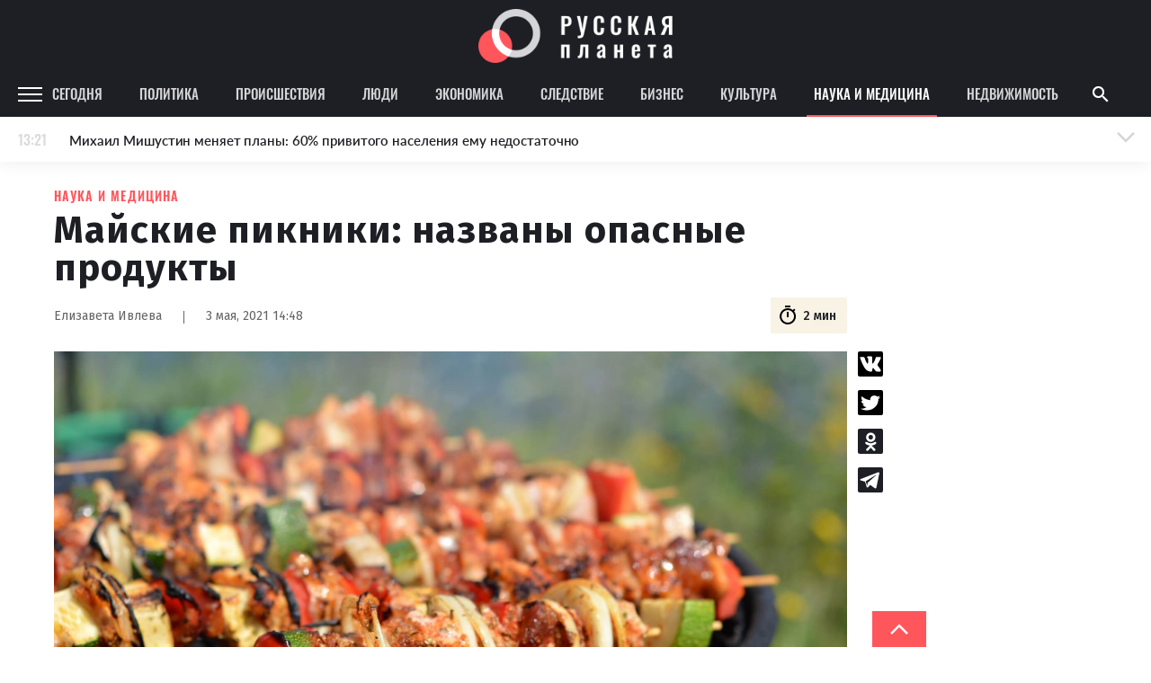

--- FILE ---
content_type: text/html
request_url: https://rusplt.ru/sdelano-russkimi/maiskie-pikniki-nazvani-opasnie-608fe.html
body_size: 23202
content:
<!DOCTYPE html><html lang="ru"><head><meta charset="UTF-8"><meta name="viewport" content="width=device-width, initial-scale=1.0, maximum-scale=1"><meta http-equiv="X-UA-Compatible" content="ie=edge"><title>Майские пикники: названы опасные продукты</title><meta name="description" content="Майские пикники: названы опасные продукты"><meta name="keywords" content="Здоровье, Россия, Майские праздники, Продукты питания"><link href="https://use.typekit.net/ynv4ihd.css" rel="stylesheet"><link rel="preconnect" href="https://fonts.gstatic.com"><link rel="preconnect" href="https://fonts.gstatic.com"><link href="https://fonts.googleapis.com/css2?family=Fira+Sans:wght@300;400;500;600;700;800;900&amp;display=swap" rel="stylesheet"><meta property="fb:pages" content="385426531482949"><link href="https://rusplt.ru/sdelano-russkimi/maiskie-pikniki-nazvani-opasnie-608fe.html" rel="canonical"><meta name="fb:app_id" content="app_id"><meta name="fb:admins" content="admins"><meta name="og:type" content="type"><meta name="og:title" content="Майские пикники: названы опасные продукты"><meta name="og:description" content="Майские пикники: названы опасные продукты"><meta name="og:image" content="https://342031.selcdn.ru/rusplt/images/03052021/1620042228640-upload0.jpeg"><meta name="og:image:width" content="320"><meta name="og:image:height" content="210"><meta name="og:url" content="https://rusplt.ru/sdelano-russkimi/maiskie-pikniki-nazvani-opasnie-608fe.html"><meta name="twitter:card" content="card"><meta name="twitter:site" content="card"><meta name="twitter:url" content="https://rusplt.ru/sdelano-russkimi/maiskie-pikniki-nazvani-opasnie-608fe.html"><meta name="twitter:title" content="Майские пикники: названы опасные продукты"><meta name="twitter:description" content="Майские пикники: названы опасные продукты"><meta name="twitter:image" content="https://342031.selcdn.ru/rusplt/images/03052021/1620042228640-upload0.jpeg"><link href="/styles/app/app.f5b61e6d.css" rel="stylesheet"><link href="/styles/news-page/news-page.c4a30455.css" rel="stylesheet"><script><!-- Google Tag Manager -->
(function(w,d,s,l,i){w[l]=w[l]||[];w[l].push({'gtm.start':new Date().getTime(),event:'gtm.js'});var f=d.getElementsByTagName(s)[0],j=d.createElement(s),dl=l!='dataLayer'?'&l='+l:'';j.async=true;j.src='https://www.googletagmanager.com/gtm.js?id='+i+dl;f.parentNode.insertBefore(j,f);})(window,document,'script','dataLayer','GTM-M9RCG4K');
<!-- End Google Tag Manager --></script><script><!-- Yandex.Metrika counter -->
(function(m,e,t,r,i,k,a){m[i]=m[i]||function(){(m[i].a=m[i].a||[]).push(arguments)};
m[i].l=1*new Date();k=e.createElement(t),a=e.getElementsByTagName(t)[0],k.async=1,k.src=r,a.parentNode.insertBefore(k,a)})
(window, document, "script", "https://mc.yandex.ru/metrika/tag.js", "ym");
ym(53971777, "init", {
      clickmap:true,
      trackLinks:true,
      accurateTrackBounce:true
});
<!-- /Yandex.Metrika counter --></script></head><body><div class="ad-banner"></div><div id="adfox_157294751764235667"></div><div class="header-top"><div class="header-top-content"><a class="logo" href="/main/"><img class="logo-img" src="/images/logo-wide.png" alt="Русская планета"></a></div></div><header class="b-header js-sticky"><div class="header-content"><div class="menu-icon-wrapper js-open-mobile-menu"><svg xmlns="http://www.w3.org/2000/svg" width="27" height="16" viewBox="0 0 27 16" class="icon-menu">
    <defs>
        <style>
            .cls-1-menu{fill:#fff}
        </style>
    </defs>
    <path id="Menu_icon" d="M2497 53v-2h27v2zm0-7v-2h27v2zm0-7v-2h27v2z" class="cls-1-menu" data-name="Menu icon" transform="translate(-2497 -37)"/>
</svg>
</div><div class="rubric-name">Наука и медицина</div><div class="left"><a class="category js-category" href="/main/">Сегодня</a><a class="category js-category" href="/policy/">Политика</a><a class="category js-category" href="/proisshestviya/">Происшествия</a><a class="category js-category" href="/society/">Люди</a><a class="category js-category" href="/economy/">Экономика</a><a class="category js-category" href="/sledstvie/">Следствие</a><a class="category js-category" href="/business/">Бизнес</a><a class="category js-category" href="/kulturnaya-rossiya/">Культура</a><a class="category js-category active" href="/sdelano-russkimi/">Наука и медицина</a><a class="category js-category" href="/realty/">Недвижимость</a><img class="show-more-rubrics js-open-mobile-menu" src="/images/icons/arrow-right-light-gray.png"></div><div class="right"><div class="search js-show-search"><img class="icon" src="/images/icons/ic_search.png"></div></div><div class="search-panel js-search-panel"><img class="icon-search js-icon-search" src="/images/icons/ic_search.png"><input class="search-input js-search-input"><img class="icon-close js-close-search" src="/images/icons/ic_close.png"></div><div class="b-modal-account js-account-modal"><div class="modal-content"><div class="user-block"><div class="avatar js-avatar"></div><div class="info"><div class="name js-account-name"></div><div class="email js-account-email"></div></div></div><div class="exit-account js-account-logout"><div class="text">Выйти из аккаунта</div></div></div></div><div class="b-menu js-mobile-menu"><div class="menu-active-category"><div class="close-menu-icon-wrapper js-close-mobile-menu"><svg xmlns="http://www.w3.org/2000/svg" id="outline-close-24px" width="24" height="24" viewBox="0 0 24 24" class="icon-close">
    <path id="Path_431" d="M0 0h24v24H0z" class="cls-1-close" data-name="Path 431"/>
    <path id="Path_432" d="M19 6.41L17.59 5 12 10.59 6.41 5 5 6.41 10.59 12 5 17.59 6.41 19 12 13.41 17.59 19 19 17.59 13.41 12z" class="cls-2-close" data-name="Path 432"/>
</svg>
</div></div><a class="menu-category" href="/main/"><div class="name">Сегодня</div></a><a class="menu-category" href="/policy/"><div class="name">Политика</div></a><a class="menu-category" href="/proisshestviya/"><div class="name">Происшествия</div></a><a class="menu-category" href="/society/"><div class="name">Люди</div></a><a class="menu-category" href="/economy/"><div class="name">Экономика</div></a><a class="menu-category" href="/sledstvie/"><div class="name">Следствие</div></a><a class="menu-category" href="/business/"><div class="name">Бизнес</div></a><a class="menu-category" href="/kulturnaya-rossiya/"><div class="name">Культура</div></a><a class="menu-category active" href="/sdelano-russkimi/"><div class="name">Наука и медицина</div></a><a class="menu-category" href="/realty/"><div class="name">Недвижимость</div></a><div class="footer"><div class="part"><img class="logo" src="/images/logo-foot.png" alt=""><div class="name"><span>© 2009–2022</span><span>Русская планета</span></div></div><div class="part"><div class="socials"><a class="social" href="https://zen.yandex.ru/rusplt.ru" target="_blank"><img src="/images/social/dzen-gray.png" alt=""></a><a class="social" href="https://vk.com/rusplt" target="_blank"><img src="/images/social/vk-gray.png" alt=""></a><a class="social" href="https://twitter.com/rusplt" target="_blank"><img src="/images/social/tw-gray.png" alt=""></a><a class="social" href="https://ok.ru/rusplt" target="_blank"><img src="/images/social/ok-gray.png" alt=""></a><a class="social" href="tg://resolve?domain=ruspltnew" target="_blank"><img src="/images/social/tg-gray.png" alt=""></a><a class="social" href="https://rusplt.ru/articles.rss" target="_blank"><img src="/images/social/rss-gray.png" alt=""></a></div></div><div class="part"><a class="app-link" href="https://play.google.com/store/apps/details?id=com.rusplt.rusplt" target="_blank"><img src="/images/available-in-gp-gray.png" alt=""></a></div></div><a class="menu-category" href="/about"><div class="name">О проекте</div></a><a class="menu-category" href="/editors"><div class="name">Редакция</div></a><a class="menu-category" href="/contacts"><div class="name">Контакты</div></a><a class="menu-category" href="/partnership"><div class="name">Размещение рекламы</div></a><a class="menu-category" href="/using"><div class="name">Использование материалов</div></a><a class="menu-category" href="/donate"><div class="name">Поддержать проект</div></a><a class="menu-category" href="/vopros"><div class="name">Вопрос-Ответ</div></a><a class="menu-category" href="https://fa.news" target="_blank"><div class="name">Financial Assets</div></a><div class="registration">Свидетельство о регистрации СМИ ЭЛ № ФС 77 – 65733 выдано Роскомнадзором 20.05.2016.</div><div class="banned-orgs">В России признаны экстремистскими и запрещены организации «Национал-большевистская партия», «Свидетели Иеговы»,
«Армия воли народа», «Русский общенациональный союз», «Движение против нелегальной иммиграции», «Правый сектор»,
УНА-УНСО, УПА, «Тризуб им. Степана Бандеры», «Мизантропик дивижн», «Меджлис крымскотатарского народа»,
движение «Артподготовка», общероссийская политическая партия «Воля». Признаны террористическими и запрещены:
«Движение Талибан», «Имарат Кавказ», «Исламское государство» (ИГ, ИГИЛ), Джебхад-ан-Нусра, «АУМ Синрике»,
«Братья-мусульмане», «Аль-Каида в странах исламского Магриба», Общественное движение «Штабы Навального»,
интернет-издание «Спутник и погром», компания Meta Platforms. Inc.</div><div class="banned-orgs">НКО, выполняющие функции иностранного агента:
Некоммерческая организация «Фонд по борьбе с коррупцией»,
Межрегиональный профессиональный союз работников здравоохранения "Альянс врачей",
Автономная некоммерческая организация «Центр по работе с проблемой насилия «НАСИЛИЮ.НЕТ»,
Программно-целевой Благотворительный Фонд "СВЕЧА",
Красноярская региональная общественная организация "Мы против СПИДа",
Некоммерческая организация "Фонд защиты прав граждан",
Автономная некоммерческая организация социально-правовых услуг "Акцент",
Межрегиональная общественная организация реализации социально-просветительских инициатив и образовательных проектов "Открытый Петербург",
Санкт-Петербургский благотворительный фонд "Гуманитарное действие",
Социально-ориентированная автономная некоммерческая организация содействия профилактике и охране здоровья граждан "Феникс ПЛЮС",
Фонд содействия правовому просвещению населения "Лига Избирателей",
Некоммерческая Организация Фонд "Правовая инициатива",
Некоммерческая организация Фонд "Общественный фонд социального развития "Генезис",
Автономная некоммерческая организация информационных и правовых услуг "Гражданская инициатива против экологической преступности",
Некоммерческая организация "Фонд борьбы с коррупцией",
Пензенский региональный общественный благотворительный фонд "Гражданский Союз",
Ингушское республиканское отделение общероссийской общественной организации "Российский Красный Крест",
Общественная организация "Саратовский областной еврейский благотворительный Центр "Хасдей Ерушалаим" (Милосердие),
Частное учреждение "Центр поддержки и содействия развитию средств массовой информации",
Региональная общественная организация содействия соблюдению прав человека "Горячая Линия",
Фонд "В защиту прав заключенных",
Автономная некоммерческая организация "Институт глобализации и социальных движений",
Автономная некоммерческая организация противодействия эпидемии вич/спида и охраны здоровья социально-уязвимых групп населения "Центр социально-информационных инициатив Действие",
Челябинское региональное диабетическое общественное движение "ВМЕСТЕ",
Благотворительный фонд охраны здоровья и защиты прав граждан,
Благотворительный фонд помощи осужденным и их семьям,
Городской благотворительный фонд "Фонд Тольятти",
Свердловский региональный общественный фонд социальных проектов "Новое время",
Фонд содействия устойчивому развитию "Серебряная тайга",
Фонд содействия развитию массовых коммуникаций и правовому просвещению "Так-Так-Так",
Региональная общественная организация содействия просвещению граждан "Информационно-аналитический центр "Сова",
Региональная общественная организация помощи женщинам и детям, находящимся в кризисной ситуации "Информационно-методический центр" Анна",
Автономная некоммерческая организация социальной поддержки населения "Проект Апрель",
Региональный благотворительный фонд "Самарская губерния",
Свердловский областной общественный фонд "Эра здоровья",
Международная общественная организация "Международное историко-просветительское, благотворительное и правозащитное общество "Мемориал",
Автономная Некоммерческая Организация "Аналитический Центр Юрия Левады",
Автономная некоммерческая организация "Издательство "Парк Гагарина",
Фонд содействия защите здоровья и социальной справедливости имени Андрея Рылькова,
Благотворительный фонд социально-правовой помощи "Сфера",
Челябинский региональный орган общественной самодеятельности "Уральская правозащитная группа",
Челябинский региональный орган общественной самодеятельности - женское общественное объединение "Женщины Евразии",
Омская региональная общественная организация "Центр охраны здоровья и социальной защиты "СИБАЛЬТ",
Городская общественная организация "Рязанское историко-просветительское и правозащитное общество "Мемориал" (Рязанский Мемориал),
Городская общественная организация "Екатеринбургское общество "МЕМОРИАЛ",
Автономная некоммерческая организация "Институт прав человека",
Некоммерческая организация "Фонд защиты гласности",
Региональное общественное учреждение научно-информационный центр "МЕМОРИАЛ",
Союз общественных объединений "Российский исследовательский центр по правам человека",
Автономная некоммерческая организация "Дальневосточный центр развития гражданских инициатив и социального партнерства",
Общественная организация "Пермский региональный правозащитный центр",
Фонд "Гражданское действие",
Межрегиональный общественный фонд содействия развитию гражданского общества "ГОЛОС-Урал",
Автономная некоммерческая организация "Центр независимых социологических исследований",
Негосударственное образовательное учреждение дополнительного профессионального образования (повышение квалификации) специалистов "АКАДЕМИЯ ПО ПРАВАМ ЧЕЛОВЕКА",
Свердловская региональная общественная организация "Сутяжник",
Межрегиональная благотворительная общественная организация "Центр развития некоммерческих организаций",
"Частное учреждение в Калининграде по административной поддержке реализации программ и проектов Совета Министров северных стран",
Региональная общественная благотворительная организация помощи беженцам и мигрантам "Гражданское содействие",
Автономная некоммерческая организация "Центр антикоррупционных исследований и инициатив "Трансперенси Интернешнл-Р",
Региональный Фонд "Центр Защиты Прав Средств Массовой Информации",
Некоммерческое партнерство "Институт развития прессы - Сибирь",
"Частное учреждение в Санкт-Петербурге по административной поддержке реализации программ и проектов Совета Министров Северных Стран",
Межрегиональная общественная организация Информационно-просветительский центр "Мемориал",
Межрегиональная общественная правозащитная организация "Человек и Закон",
Фонд поддержки свободы прессы,
Санкт-Петербургская общественная правозащитная организация "Гражданский контроль",
Калининградская региональная общественная организация "Правозащитный центр",
Региональная общественная организация "Общественная комиссия по сохранению наследия академика Сахарова",
Некоммерческое партнерство "Институт региональной прессы",
Частное учреждение "Информационное агентство МЕМО. РУ",
Фонд "Институт Развития Свободы Информации",
Калининградская региональная общественная организация "Экозащита!-Женсовет",
Фонд содействия защите прав и свобод граждан "Общественный вердикт",
Межрегиональная общественная организация Правозащитный Центр "Мемориал",
Евразийская антимонопольная ассоциация.</div><div class="banned-orgs">Иностранные СМИ, выполняющие функции иностранного агента:
"Голос Америки",
"Idel.Реалии",
Кавказ.Реалии,
Крым.Реалии,
Телеканал Настоящее Время,
Татаро-башкирская служба Радио Свобода (Azatliq Radiosi),
Радио Свободная Европа/Радио Свобода (PCE/PC),
"Сибирь.Реалии",
"Фактограф",
"Север.Реалии",
Общество с ограниченной ответственностью "Радио Свободная Европа/Радио Свобода",
Чешское информационное агентство "MEDIUM-ORIENT",
Пономарев Лев Александрович,
Савицкая Людмила Алексеевна,
Маркелов Сергей Евгеньевич,
Камалягин Денис Николаевич,
Апахончич Дарья Александровна,
Юридическое лицо, зарегистрированное в Латвийской Республике, SIA «Medusa Project» (регистрационный номер 40103797863, дата регистрации 10.06.2014),
Общество с ограниченной ответственностью «Первое антикоррупционное СМИ»,
Юридическое лицо, зарегистрированное в Королевстве Нидерландов, Stichting 2 Oktober (регистрационный номер № 69126968), являющееся администратором доменного имени интернет-ресурса «VTimes.io»,
Баданин Роман Сергеевич,
Гликин Максим Александрович,
Маняхин Петр Борисович,
Ярош Юлия Петровна,
Чуракова Ольга Владимировна,
Железнова Мария Михайловна,
Лукьянова Юлия Сергеевна,
Маетная Елизавета Витальевна,
Юридическое лицо «The Insider SIA», зарегистрированное в Риге, Латвийская Республика (дата регистрации 26.06.2015), являющееся администратором доменного имени интернет-издания «The Insider», https://theins.ru,
Рубин Михаил Аркадьевич,
Гройсман Софья Романовна,
Рождественский Илья Дмитриевич,
Апухтина Юлия Владимировна,
Постернак Алексей Евгеньевич,
Общество с ограниченной ответственностью Телеканал Дождь,
Петров Степан Юрьевич,
Юридическое лицо Istories fonds, зарегистрированное в Латвийской Республике (регистрационный номер 50008295751, дата регистрации 24.02.2020),
Шмагун Олеся Валентиновна,
Мароховская Алеся Алексеевна,
Долинина Ирина Николаевна,
Шлейнов Роман Юрьевич,
Анин Роман Александрович,
Великовский Дмитрий Александрович,
Общество с ограниченной ответственностью «Альтаир 2021»,
Общество с ограниченной ответственностью «Ромашки монолит»,
Общество с ограниченной ответственностью «Главный редактор 2021»,
Общество с ограниченной ответственностью «Вега 2021»,
Общество с ограниченной ответственностью «Важные иноагенты»,
Каткова Вероника Вячеславовна,
Карезина Инна Павловна,
Кузьмина Людмила Гавриловна,
Костылева Полина Владимировна,
Лютов Александр Иванович,
Жилкин Владимир Владимирович,
Жилинский Владимир Александрович,
Тихонов Михаил Сергеевич,
Пискунов Сергей Евгеньевич,
Ковин Виталий Сергеевич,
Кильтау Екатерина Викторовна,
Любарев Аркадий Ефимович,
Гурман Юрий Альбертович,
Грезев Александр Викторович,
Важенков Артем Валерьевич,
Иванова София Юрьевна,
Пигалкин Илья Валерьевич,
Петров Алексей Викторович,
Егоров Владимир Владимирович,
Гусев Андрей Юрьевич,
Смирнов Сергей Сергеевич,
Верзилов Петр Юрьевич,
Общество с ограниченной ответственностью «ЗП»,
Общество с ограниченной ответственностью «Зона права»,
Общество с ограниченной ответственностью «ЖУРНАЛИСТ-ИНОСТРАННЫЙ АГЕНТ»,
Вольтская Татьяна Анатольевна,
Клепиковская Екатерина Дмитриевна,
Сотников Даниил Владимирович,
Захаров Андрей Вячеславович,
Симонов Евгений Алексеевич,
Сурначева Елизавета Дмитриевна,
Соловьева Елена Анатольевна,
Арапова Галина Юрьевна,
Перл Роман Александрович,
Общество с ограниченной ответственностью «МЕМО»,
Американская компания «Mason G.E.S. Anonymous Foundation» (США), являющаяся владельцем интернет-издания https://mnews.world/,
Компания «Stichting Bellingcat», зарегистрированная в Нидерландах (дата регистрации 11.07.2018),
Автономная некоммерческая организация по защите прав человека и информированию населения «Якутия – Наше Мнение»,
Общество с ограниченной ответственностью «Москоу диджитал медиа»,
Акционерное общество «РС-Балт»,
Заговора Максим Александрович,
Ветошкина Валерия Валерьевна,
Павлов Иван Юрьевич,
Скворцова Елена Сергеевна,
Оленичев Максим Владимирович,
Общество с ограниченной ответственностью «Как бы инагент»,
Кочетков Игорь Викторович,
Фонд развития книжной культуры «Иркутский союз библиофилов»,
Общество с ограниченной ответственностью «Честные выборы»,
Общество с ограниченной ответственностью «Нобелевский призыв»,
Еланчик Олег Александрович,
Григорьева Алина Александровна,
Григорьев Андрей Валерьевич,
Гималова Регина Эмилевна,
Хисамова Регина Фаритовна.</div></div></div><div class="b-news-feed-mobile js-news-feed-mobile-container"><div class="news-feed-mobile-toggle js-news-feed-mobile-toggle"><div class="time"></div><div class="news-text">Лента новостей</div><div class="active-text">Лента новостей</div><div class="icon-wrapper"><svg xmlns="http://www.w3.org/2000/svg" width="24" height="24" viewBox="0 0 24 24" class="icon-arrow">
    <g id="Arrow" transform="rotate(90 12 12)">
        <g id="Group_227" data-name="Group 227">
            <path id="Path_452" d="M0 18.031L1.77 19.8l9.9-9.9L1.77 0 0 1.77 8.13 9.9z" class="cls-1-arrow" data-name="Path 452" transform="rotate(90 7.95 13.95)"/>
            <path id="Path_453" d="M0 0h24v24H0z" class="cls-2-arrow" data-name="Path 453" transform="rotate(-90 12 12)"/>
        </g>
    </g>
</svg>
<svg xmlns="http://www.w3.org/2000/svg" id="outline-close-24px" width="24" height="24" viewBox="0 0 24 24" class="icon-close">
    <path id="Path_431" d="M0 0h24v24H0z" class="cls-1-close" data-name="Path 431"/>
    <path id="Path_432" d="M19 6.41L17.59 5 12 10.59 6.41 5 5 6.41 10.59 12 5 17.59 6.41 19 12 13.41 17.59 19 19 17.59 13.41 12z" class="cls-2-close" data-name="Path 432"/>
</svg>
</div></div><div class="news-wrapper js-news-feed-mobile-content"></div></div></header><noscript><iframe src="https://www.googletagmanager.com/ns.html?id=GTM-M9RCG4K" height="0" width="0" style="display:none;visibility:hidden"></iframe></noscript><div class="p-news-page page-wrapper"><div class="page-content"><div class="b-news-feed js-sticky js-news-feed"><div class="news-feed-title"><div class="top">Новости – Наука и медицина</div></div><div class="news-wrapper js-news-feed-placeholders"><img class="placeholder" src="/images/feed-placeholder.png" alt=""><img class="placeholder" src="/images/feed-placeholder.png" alt=""><img class="placeholder" src="/images/feed-placeholder.png" alt=""><img class="placeholder" src="/images/feed-placeholder.png" alt=""><img class="placeholder" src="/images/feed-placeholder.png" alt=""><img class="placeholder" src="/images/feed-placeholder.png" alt=""><img class="placeholder" src="/images/feed-placeholder.png" alt=""><img class="placeholder" src="/images/feed-placeholder.png" alt=""><img class="placeholder" src="/images/feed-placeholder.png" alt=""><img class="placeholder" src="/images/feed-placeholder.png" alt=""><img class="placeholder" src="/images/feed-placeholder.png" alt=""><img class="placeholder" src="/images/feed-placeholder.png" alt=""></div><div class="news-wrapper js-news-feed-content"></div></div><div class="news-content js-news-content " data-rubric-id="5db1f3989cb74e07dda4e3c7" data-news-id="608fe1d08dd86c806da03420" itemscope itemtype="http://schema.org/NewsArticle"><div><link itemprop="mainEntityOfPage" href="https://rusplt.ru/sdelano-russkimi/maiskie-pikniki-nazvani-opasnie-608fe.html"><link itemprop="image" href="https://342031.selcdn.ru/rusplt/images/03052021/1620042228640-upload0.jpeg"><meta itemprop="headline name" content="Майские пикники: названы опасные продукты"><meta itemprop="author" content="Елизавета Ивлева"><meta itemprop="description" content="Майские пикники: названы опасные продукты"><meta itemprop="datePublished" content="2021-05-03"><meta itemprop="dateModified" content="2021-05-03"><div itemprop="publisher" itemscope itemtype="https://schema.org/Organization"><div itemprop="logo" itemscope itemtype="https://schema.org/ImageObject"><img itemprop="url image" src="https://rusplt.ru/images/logo.png" alt="Русская планета" title="Русская планета" style="display:none;"></div><meta itemprop="name" content="Русская планета"></div><div class="category">Наука и медицина</div><h1 class="title" itemprop="headline">Майские пикники: названы опасные продукты</h1><div class="news-info"><div class="author-name">Елизавета Ивлева</div><div class="divider"></div><div class="date">3 мая, 2021 14:48</div><div class="time"><svg xmlns="http://www.w3.org/2000/svg" width="16" height="16" viewBox="0 0 16 16" class="icon icon-timer">
    <defs>
        <style>
            .cls-2-timer-timer{clip-path:url(#clip-path)}.
        </style>
        <clipPath id="clip-path">
            <path d="M0 0h16v16H0z" class="cls-1-timer"/>
        </clipPath>
    </defs>
    <g id="ic_timer" class="cls-2-timer">
        <path id="Rectangle_439" d="M0 0h16v16H0z" class="cls-1-timer" data-name="Rectangle 439"/>
        <g id="outline-timer-24px_sharp" data-name="outline-timer-24px sharp">
            <path id="Path_156" d="M0 0h16v16H0z" class="cls-1-timer" data-name="Path 156"/>
            <path id="Path_157" class="fill" d="M11.07 1.01h-4v1.333h4zM8.4 9.677h1.337v-4H8.4zm5.353-4.413l.947-.947a7.366 7.366 0 0 0-.94-.94l-.947.947a6 6 0 1 0 .94.94zM9.07 13.677a4.667 4.667 0 1 1 4.667-4.667 4.663 4.663 0 0 1-4.667 4.667z" class="cls-3-timer" data-name="Path 157" transform="translate(-1.023 -.337)"/>
        </g>
    </g>
</svg>
<div>2 мин</div></div></div><div class="share-news-wrapper"><div class="b-share-news "><div class="social" data-sharer="vk" data-title="Майские пикники: названы опасные продукты" data-url="https://rusplt.ru/sdelano-russkimi/maiskie-pikniki-nazvani-opasnie-608fe.html"><img src="/images/social/vk-black.svg" alt=""></div><div class="social" data-sharer="twitter" data-title="Майские пикники: названы опасные продукты" data-url="https://rusplt.ru/sdelano-russkimi/maiskie-pikniki-nazvani-opasnie-608fe.html"><img src="/images/social/twitter-black.svg" alt=""></div><div class="social" data-sharer="okru" data-title="Майские пикники: названы опасные продукты" data-url="https://rusplt.ru/sdelano-russkimi/maiskie-pikniki-nazvani-opasnie-608fe.html"><img src="/images/social/ok-black.svg" alt=""></div><div class="social" data-sharer="telegram" data-title="Майские пикники: названы опасные продукты" data-url="https://rusplt.ru/sdelano-russkimi/maiskie-pikniki-nazvani-opasnie-608fe.html"><img src="/images/social/tg-black.svg" alt=""></div></div></div><div class="news-info-mobile"><div class="author-info"><div class="author-name">Елизавета Ивлева</div><div class="date">3 мая, 2021 14:48</div></div><div class="time"><svg xmlns="http://www.w3.org/2000/svg" width="16" height="16" viewBox="0 0 16 16" class="icon icon-timer">
    <defs>
        <style>
            .cls-2-timer-timer{clip-path:url(#clip-path)}.
        </style>
        <clipPath id="clip-path">
            <path d="M0 0h16v16H0z" class="cls-1-timer"/>
        </clipPath>
    </defs>
    <g id="ic_timer" class="cls-2-timer">
        <path id="Rectangle_439" d="M0 0h16v16H0z" class="cls-1-timer" data-name="Rectangle 439"/>
        <g id="outline-timer-24px_sharp" data-name="outline-timer-24px sharp">
            <path id="Path_156" d="M0 0h16v16H0z" class="cls-1-timer" data-name="Path 156"/>
            <path id="Path_157" class="fill" d="M11.07 1.01h-4v1.333h4zM8.4 9.677h1.337v-4H8.4zm5.353-4.413l.947-.947a7.366 7.366 0 0 0-.94-.94l-.947.947a6 6 0 1 0 .94.94zM9.07 13.677a4.667 4.667 0 1 1 4.667-4.667 4.663 4.663 0 0 1-4.667 4.667z" class="cls-3-timer" data-name="Path 157" transform="translate(-1.023 -.337)"/>
        </g>
    </g>
</svg>
<div>2 мин</div></div></div><div class="image-wrapper"><img class="image-full-width" src="https://342031.selcdn.ru/rusplt/images/03052021/1620042224812-upload.jpeg" alt="фото: pixabay" title="фото: pixabay"><div class="image-description">фото: pixabay</div></div><div class="text"><p>Скоропортящиеся товары с кремом, салаты с майонезом, кисломолочные продукты, взятые на пикник, а также вода из открытых источников могут вызвать пищевое отравление. Об этом предупредил в беседе с <a class="link" href="https://ria.ru/20210503/produkty-1730958066.html" rel="noopener noreferrer">РИА Новости</a> заместитель главврача по медицинской части станции скорой и неотложной медицинской помощи имени А.С. Пучкова департамента здравоохранения Москвы Петр Давыдов. </p><p> </p><p>Чтобы не навредить своему организму и не испортить отдых, врач рекомендует хранить продукты в специальной термосумке с поддержанием низкой температуры. </p><p> </p><p>По словам Давыдова, риск заражения различными условно-патогенными микроорганизмами высок, что представляет определенную угрозу отравления и образования кишечных или пищевых инфекций. </p><p> </p><p>«Мясные продукты надо покупать в сертифицированных местах, особенно если это приготовленный шашлык или какие-то другие мясные изделия, потому что они несут в себе угрозу заражения сальмонеллезом», — сообщил Давыдов. </p><p></p><p>Он добавил, что, если вода из открытых источников кажется чистой, её не следует пить. </p><p> </p><p>«Вода должна быть бутилированная или фильтрованная, но на крайний случай кипяченая, хотя кипяченая вода никаким образом не устраняет угрозу получение отравления, воздействия солей тяжелых металлов, либо органической химии, которая содержится в воде», — отметил врач. </p><p> </p><p>Токсикоинфекция, которая попадает в организм из продуктов питания, более опасна, чем кишечная инфекция, провоцирующая размножение микроорганизмов в кишечнике. В случае заражения токсической инфекцией следует провести промывание желудка, а при кишечной – принять энтеросорбенты. </p><p> </p><p>Однако Давыдов отмечает, что при признаках отравления следует обратиться к врачу вместо самолечения.</p></div><div class="native-roll-partners-block"></div><div class="partner-block-mobile"><div class="first"></div></div><div class="partner-block-mobile"><div class="second"></div></div><div class="b-share-news-mobile"><div class="b-share-news-mobile__title">Поделиться</div><div class="social" data-sharer="vk" data-title="Майские пикники: названы опасные продукты" data-url="https://rusplt.ru/sdelano-russkimi/maiskie-pikniki-nazvani-opasnie-608fe.html"><img src="/images/social/vk-black.svg" alt=""></div><div class="social" data-sharer="twitter" data-title="Майские пикники: названы опасные продукты" data-url="https://rusplt.ru/sdelano-russkimi/maiskie-pikniki-nazvani-opasnie-608fe.html"><img src="/images/social/twitter-black.svg" alt=""></div><div class="social" data-sharer="okru" data-title="Майские пикники: названы опасные продукты" data-url="https://rusplt.ru/sdelano-russkimi/maiskie-pikniki-nazvani-opasnie-608fe.html"><img src="/images/social/ok-black.svg" alt=""></div><div class="social" data-sharer="telegram" data-title="Майские пикники: названы опасные продукты" data-url="https://rusplt.ru/sdelano-russkimi/maiskie-pikniki-nazvani-opasnie-608fe.html"><img src="/images/social/tg-black.svg" alt=""></div></div></div><div class="tags"><span class="tags-title">ТЕГИ</span><a class=" b-tag js-tag" data-tag-id="5db1f6159cb74e07dda92cc7" href="/tags/sobytiya/zdorove/"><div class="tag-name">Здоровье</div></a><a class=" b-tag js-tag" data-tag-id="5e4ec6434da6483a1da75365" href="/tags/rossiya/"><div class="tag-name">Россия</div></a><a class=" b-tag js-tag" data-tag-id="5ea564f4b6076a74d2c0672c" href="/tags/maiskie_prazdniki/"><div class="tag-name">Майские праздники</div></a><a class=" b-tag js-tag" data-tag-id="602f74e99e7d30ffe1049a6f" href="/tags/produkti_pitaniya/"><div class="tag-name">Продукты питания</div></a></div><div class="b-donations js-donation-container"><div class="donations-toggle js-donation-toggle">поддержать проект</div><form class="donations-content js-donation-form"><div class="donations-description">Для поднятия хорошего настроения, вы можете угостить наших редакторов чашечкой кофе</div><div class="donations-variants"><div class="donation-variant js-donation-option" data-sum="200"><div class="donation-variant-top">Маленькая чашка кофе</div><div class="donation-variant-middle"><img src="/images/donation/cup-1.png" alt="cup"></div><div class="donation-variant-bottom">200 ₽</div></div><div class="donation-variant js-donation-option active" data-sum="300"><div class="donation-variant-top">Средняя чашка кофе</div><div class="donation-variant-middle"><img src="/images/donation/cup-2.png" alt="cup"></div><div class="donation-variant-bottom">300 ₽</div></div><div class="donation-variant js-donation-option" data-sum="500"><div class="donation-variant-top">Большая чашка кофе</div><div class="donation-variant-middle"><img src="/images/donation/cup-3.png" alt="cup"></div><div class="donation-variant-bottom">500 ₽</div></div><div class="donation-variant js-donation-option" data-sum="900"><div class="donation-variant-top">Большая чашка кофе и что-то вкусное</div><div class="donation-variant-middle"><img src="/images/donation/cup-4.png" alt="cup"></div><div class="donation-variant-bottom">900 ₽</div></div></div><div class="f-input-group sum"><input class="f-input js-input js-donation-sum-input" type="text" name="sum" placeholder=" "><label class="f-label">Другая сумма</label></div><div class="donations-bottom-row"><div class="part"><div class="f-input-group"><input class="f-input js-input" type="text" required name="name" placeholder=" "><label class="f-label">Имя</label></div><div class="f-input-group"><input class="f-input js-input" type="text" required name="email" placeholder=" "><label class="f-label">Email</label></div></div><div class="part"><div class="rules">Нажимая на кнопку «Поддержать», я принимаю <a href="/privacy_policy" class="rules-link">пользовательское соглашение</a>, <a href="/privacy_policy" class="rules-link">политику конфиденциальности</a> и подтверждаю свое гражданство РФ</div><button class="btn" type="submit">Поддержать</button></div></div><div class="donations-title">Кто может поддержать проект?<div class="donations-text">Поддержать проект могут только граждане России. Поддержка осуществляется только в рублях. В соответствии с <a href="https://rg.ru/2017/11/25/fz327-site-dok.html", target="_blank", class="link">требованием закона</a>.</div></div></form></div><div class="email-subscription"><span>Подпишитесь на «Русскую Планету» в Яндекс.Новостях</span><a class="ya-news-btn" href="https://yandex.ru/news/?favid=254070541" target="_blank"><img class="ya-news-btn-icon" src="https://rusplt.ru/images/subscriptions/ya_news.svg" alt=""><div class="ya-news-btn-text">Яндекс.Новости</div></a></div><div class="ls-banner-bottom" id="end-of-news"></div></div></div><div class="b-partners-integration right"></div></div><div class="js-shared-icon-timer" style="display: none"><svg xmlns="http://www.w3.org/2000/svg" width="16" height="16" viewBox="0 0 16 16" class="icon icon-timer">
    <defs>
        <style>
            .cls-2-timer-timer{clip-path:url(#clip-path)}.
        </style>
        <clipPath id="clip-path">
            <path d="M0 0h16v16H0z" class="cls-1-timer"/>
        </clipPath>
    </defs>
    <g id="ic_timer" class="cls-2-timer">
        <path id="Rectangle_439" d="M0 0h16v16H0z" class="cls-1-timer" data-name="Rectangle 439"/>
        <g id="outline-timer-24px_sharp" data-name="outline-timer-24px sharp">
            <path id="Path_156" d="M0 0h16v16H0z" class="cls-1-timer" data-name="Path 156"/>
            <path id="Path_157" class="fill" d="M11.07 1.01h-4v1.333h4zM8.4 9.677h1.337v-4H8.4zm5.353-4.413l.947-.947a7.366 7.366 0 0 0-.94-.94l-.947.947a6 6 0 1 0 .94.94zM9.07 13.677a4.667 4.667 0 1 1 4.667-4.667 4.663 4.663 0 0 1-4.667 4.667z" class="cls-3-timer" data-name="Path 157" transform="translate(-1.023 -.337)"/>
        </g>
    </g>
</svg>
</div><script type="application/json" id="analytics-info">{"title":"Майские пикники: названы опасные продукты","hot":false,"type":"news","author":"Елизавета Ивлева","section_name":"Наука и медицина"}</script><div class="b-subscription-popup-container"><div class="b-subscription-popup js-subscription-popup"><div class="js-close-subscription-popup close"><svg xmlns="http://www.w3.org/2000/svg" id="outline-close-24px" width="24" height="24" viewBox="0 0 24 24" class="icon-close">
    <path id="Path_431" d="M0 0h24v24H0z" class="cls-1-close" data-name="Path 431"/>
    <path id="Path_432" d="M19 6.41L17.59 5 12 10.59 6.41 5 5 6.41 10.59 12 5 17.59 6.41 19 12 13.41 17.59 19 19 17.59 13.41 12z" class="cls-2-close" data-name="Path 432"/>
</svg>
</div><div class="title">Лень сёрфить новости? Подпишись и БУДЬ В КУРСЕ</div><img class="planes-img" src="/images/3-planes.png"><button class="subscribe-btn js-show-subscribe-modal">Подписаться</button></div></div><div class="b-subscription-modal js-subscription-modal"><div class="modal-content"><div class="js-close-subscription-modal close"><svg xmlns="http://www.w3.org/2000/svg" id="outline-close-24px" width="24" height="24" viewBox="0 0 24 24" class="icon-close">
    <path id="Path_431" d="M0 0h24v24H0z" class="cls-1-close" data-name="Path 431"/>
    <path id="Path_432" d="M19 6.41L17.59 5 12 10.59 6.41 5 5 6.41 10.59 12 5 17.59 6.41 19 12 13.41 17.59 19 19 17.59 13.41 12z" class="cls-2-close" data-name="Path 432"/>
</svg>
</div><img class="left" src="/images/subscription-modal-bg.jpg"><div class="right"><div class="title">ПОДПИШИТЕСЬ НА НАШУ РАССЫЛКУ</div><div class="description">Вы можете выбрать удобный Вам способ просмотра наших публикаций</div><div class="subscription-options"><a class="subscription-option email js-subscription-email-choose"><img class="icon" src="/images/subscriptions/mail.png"><span>Email</span></a><a class="subscription-option dzen" href="https://zen.yandex.ru/rusplt.ru?lang=ru&amp;clid=300" target="_blank" rel="nofollow"><img class="icon" src="/images/subscriptions/dzen.png"><img class="dzen-text" src="/images/subscriptions/dzen-text.png"></a><a class="subscription-option tg" href="tg://resolve?domain=ruspltnew" target="_blank" rel="nofollow"><img class="icon" src="/images/subscriptions/t.png"><span>Telegram</span></a></div><form class="form-wrapper js-subscription-form"><input class="input js-input" placeholder="Имя" required name="name"><input class="input js-input" placeholder="Email" required name="email"><button class="subscribe-btn" type="submit">Подписаться</button><a class="go-back js-subscription-go-back">Изменить выбор подписки</a></form><div class="success-title">СПАСИБО, ЧТО ПОДПИСАЛИСЬ НА РАССЫЛКУ</div><a class="success-go-back js-subscription-go-back">Подписаться на другие наши соц.сети</a><div class="form-wrapper-success js-subscription-already">Вы уже подписаны</div><div class="form-wrapper-success js-subscription-error">Ошибка!</div></div></div></div><footer class="b-footer js-footer "><div class="footer-overlay js-footer-overlay"></div><div class="footer-content"><div class="show-footer js-show-footer"><svg xmlns="http://www.w3.org/2000/svg" width="24" height="24" viewBox="0 0 24 24" class="icon-arrow">
    <g id="Arrow" transform="rotate(90 12 12)">
        <g id="Group_227" data-name="Group 227">
            <path id="Path_452" d="M0 18.031L1.77 19.8l9.9-9.9L1.77 0 0 1.77 8.13 9.9z" class="cls-1-arrow" data-name="Path 452" transform="rotate(90 7.95 13.95)"/>
            <path id="Path_453" d="M0 0h24v24H0z" class="cls-2-arrow" data-name="Path 453" transform="rotate(-90 12 12)"/>
        </g>
    </g>
</svg>
</div><div class="top-line"><div class="part"><img class="logo" src="/images/logo-foot.png" alt=""><div class="name"><span>© 2009–2022</span><span>Русская планета</span></div></div><div class="part"><div class="socials"><a class="social" href="https://zen.yandex.ru/rusplt.ru" target="_blank"><img src="/images/social/dzen-f.png" alt=""></a><a class="social" href="https://vk.com/rusplt" target="_blank"><img src="/images/social/vk-f.png" alt=""></a><a class="social" href="https://twitter.com/rusplt" target="_blank"><img src="/images/social/tw-f.png" alt=""></a><a class="social" href="https://ok.ru/rusplt " target="_blank"><img src="/images/social/ok-f.png" alt=""></a><a class="social" href="tg://resolve?domain=ruspltnew" target="_blank"><img src="/images/social/tg-f.png" alt=""></a><a class="social" href="https://rusplt.ru/articles.rss" target="_blank"><img src="/images/social/rss-f.png" alt=""></a></div></div><div class="part"><a class="app-link" href="https://play.google.com/store/apps/details?id=com.rusplt.rusplt" target="_blank"><img src="/images/available-in-gp.png" alt=""></a></div></div><div class="bottom-line"><div class="column"><a class="link" href="/about">О проекте</a><a class="link" href="/editors">Редакция</a><a class="link" href="/partners">Партнеры</a></div><div class="column"><a class="link" href="/contacts">Контакты</a><a class="link" href="/partnership">Размещение рекламы</a><a class="link" href="/vopros" target="_blank">Вопрос-Ответ</a></div><div class="column"><a class="link" href="/using">Использование материалов</a><a class="link" href="/donate">Поддержать проект</a><a class="link" href="https://fa.news" target="_blank">Financial Assets</a></div><div class="metrica-wrapper">
<!-- Yandex.Metrika informer -->
<a href="https://metrika.yandex.ru/stat/?id=53971777&amp;from=informer"
target="_blank" rel="nofollow"><img src="https://informer.yandex.ru/informer/53971777/3_0_FFFFFFFF_EFEFEFFF_0_pageviews"
style="width:88px; height:31px; border:0;" alt="Яндекс.Метрика" title="Яндекс.Метрика: данные за сегодня (просмотры, визиты и уникальные посетители)" class="ym-advanced-informer" data-cid="53971777" data-lang="ru" /></a>
<!-- /Yandex.Metrika informer -->
</div><div class="metrica-wrapper bottom">
<!--LiveInternet counter--><script type="text/javascript">
  document.write('<a href="//www.liveinternet.ru/click" '+
  'target="_blank"><img src="//counter.yadro.ru/hit?t40.6;r'+
  escape(document.referrer)+((typeof(screen)=='undefined')?'':
  ';s'+screen.width+'*'+screen.height+'*'+(screen.colorDepth?
  screen.colorDepth:screen.pixelDepth))+';u'+escape(document.URL)+
  ';h'+escape(document.title.substring(0,150))+';'+Math.random()+
  '" alt="" title="LiveInternet" '+
  'border="0" width="31" height="31"></a>')
  </script><!--/LiveInternet-->
</div><div class="metrica-wrapper last">
  <!-- Top100 (Kraken) Counter -->
  <script>
  (function (w, d, c) {
  (w[c] = w[c] || []).push(function() {
  var options = {
  project: 6968372,
  };
  try {
  w.top100Counter = new top100(options);
  } catch(e) { }
  });
  var n = d.getElementsByTagName("script")[0],
  s = d.createElement("script"),
  f = function () { n.parentNode.insertBefore(s, n); };
  s.type = "text/javascript";
  s.async = true;
  s.src =
  (d.location.protocol == "https:" ? "https:" : "http:") +
  "//st.top100.ru/top100/top100.js";
  if (w.opera == "[object Opera]") {
  d.addEventListener("DOMContentLoaded", f, false);
  } else { f(); }
  })(window, document, "_top100q");
  </script>
  <noscript>
  <img src="//counter.rambler.ru/top100.cnt?pid=6968372" alt="Топ-100" />
  </noscript>
  <!-- END Top100 (Kraken) Counter -->
</div><div>
  <!-- Rating Mail.ru counter -->
    <script type="text/javascript">
    var _tmr = window._tmr || (window._tmr = []);
    _tmr.push({id: "2630296", type: "pageView", start: (new Date()).getTime()});
    (function (d, w, id) {
    if (d.getElementById(id)) return;
    var ts = d.createElement("script"); ts.type = "text/javascript"; ts.async = true; ts.id = id;
    ts.src = "https://top-fwz1.mail.ru/js/code.js";
    var f = function () {var s = d.getElementsByTagName("script")[0]; s.parentNode.insertBefore(ts, s);};
    if (w.opera == "[object Opera]") { d.addEventListener("DOMContentLoaded", f, false); } else { f(); }
    })(document, window, "topmailru-code");
    </script><noscript><div>
    <img src="https://top-fwz1.mail.ru/counter?id=2630296;js=na" style="border:0;position:absolute;left:-9999px;" alt="Top.Mail.Ru" />
    </div></noscript>
    <!-- //Rating Mail.ru counter -->
</div><div class="registration">Свидетельство о регистрации СМИ ЭЛ № ФС 77 – 65733 выдано Роскомнадзором 20.05.2016.</div><div class="banned-orgs-wrapper"><div class="banned-orgs">В России признаны экстремистскими и запрещены организации «Национал-большевистская партия», «Свидетели Иеговы»,
«Армия воли народа», «Русский общенациональный союз», «Движение против нелегальной иммиграции», «Правый сектор»,
УНА-УНСО, УПА, «Тризуб им. Степана Бандеры», «Мизантропик дивижн», «Меджлис крымскотатарского народа»,
движение «Артподготовка», общероссийская политическая партия «Воля». Признаны террористическими и запрещены:
«Движение Талибан», «Имарат Кавказ», «Исламское государство» (ИГ, ИГИЛ), Джебхад-ан-Нусра, «АУМ Синрике»,
«Братья-мусульмане», «Аль-Каида в странах исламского Магриба», Общественное движение «Штабы Навального»,
интернет-издание «Спутник и погром», компания Meta Platforms. Inc.</div><div class="banned-orgs">НКО, выполняющие функции иностранного агента:
Некоммерческая организация «Фонд по борьбе с коррупцией»,
Межрегиональный профессиональный союз работников здравоохранения "Альянс врачей",
Автономная некоммерческая организация «Центр по работе с проблемой насилия «НАСИЛИЮ.НЕТ»,
Программно-целевой Благотворительный Фонд "СВЕЧА",
Красноярская региональная общественная организация "Мы против СПИДа",
Некоммерческая организация "Фонд защиты прав граждан",
Автономная некоммерческая организация социально-правовых услуг "Акцент",
Межрегиональная общественная организация реализации социально-просветительских инициатив и образовательных проектов "Открытый Петербург",
Санкт-Петербургский благотворительный фонд "Гуманитарное действие",
Социально-ориентированная автономная некоммерческая организация содействия профилактике и охране здоровья граждан "Феникс ПЛЮС",
Фонд содействия правовому просвещению населения "Лига Избирателей",
Некоммерческая Организация Фонд "Правовая инициатива",
Некоммерческая организация Фонд "Общественный фонд социального развития "Генезис",
Автономная некоммерческая организация информационных и правовых услуг "Гражданская инициатива против экологической преступности",
Некоммерческая организация "Фонд борьбы с коррупцией",
Пензенский региональный общественный благотворительный фонд "Гражданский Союз",
Ингушское республиканское отделение общероссийской общественной организации "Российский Красный Крест",
Общественная организация "Саратовский областной еврейский благотворительный Центр "Хасдей Ерушалаим" (Милосердие),
Частное учреждение "Центр поддержки и содействия развитию средств массовой информации",
Региональная общественная организация содействия соблюдению прав человека "Горячая Линия",
Фонд "В защиту прав заключенных",
Автономная некоммерческая организация "Институт глобализации и социальных движений",
Автономная некоммерческая организация противодействия эпидемии вич/спида и охраны здоровья социально-уязвимых групп населения "Центр социально-информационных инициатив Действие",
Челябинское региональное диабетическое общественное движение "ВМЕСТЕ",
Благотворительный фонд охраны здоровья и защиты прав граждан,
Благотворительный фонд помощи осужденным и их семьям,
Городской благотворительный фонд "Фонд Тольятти",
Свердловский региональный общественный фонд социальных проектов "Новое время",
Фонд содействия устойчивому развитию "Серебряная тайга",
Фонд содействия развитию массовых коммуникаций и правовому просвещению "Так-Так-Так",
Региональная общественная организация содействия просвещению граждан "Информационно-аналитический центр "Сова",
Региональная общественная организация помощи женщинам и детям, находящимся в кризисной ситуации "Информационно-методический центр" Анна",
Автономная некоммерческая организация социальной поддержки населения "Проект Апрель",
Региональный благотворительный фонд "Самарская губерния",
Свердловский областной общественный фонд "Эра здоровья",
Международная общественная организация "Международное историко-просветительское, благотворительное и правозащитное общество "Мемориал",
Автономная Некоммерческая Организация "Аналитический Центр Юрия Левады",
Автономная некоммерческая организация "Издательство "Парк Гагарина",
Фонд содействия защите здоровья и социальной справедливости имени Андрея Рылькова,
Благотворительный фонд социально-правовой помощи "Сфера",
Челябинский региональный орган общественной самодеятельности "Уральская правозащитная группа",
Челябинский региональный орган общественной самодеятельности - женское общественное объединение "Женщины Евразии",
Омская региональная общественная организация "Центр охраны здоровья и социальной защиты "СИБАЛЬТ",
Городская общественная организация "Рязанское историко-просветительское и правозащитное общество "Мемориал" (Рязанский Мемориал),
Городская общественная организация "Екатеринбургское общество "МЕМОРИАЛ",
Автономная некоммерческая организация "Институт прав человека",
Некоммерческая организация "Фонд защиты гласности",
Региональное общественное учреждение научно-информационный центр "МЕМОРИАЛ",
Союз общественных объединений "Российский исследовательский центр по правам человека",
Автономная некоммерческая организация "Дальневосточный центр развития гражданских инициатив и социального партнерства",
Общественная организация "Пермский региональный правозащитный центр",
Фонд "Гражданское действие",
Межрегиональный общественный фонд содействия развитию гражданского общества "ГОЛОС-Урал",
Автономная некоммерческая организация "Центр независимых социологических исследований",
Негосударственное образовательное учреждение дополнительного профессионального образования (повышение квалификации) специалистов "АКАДЕМИЯ ПО ПРАВАМ ЧЕЛОВЕКА",
Свердловская региональная общественная организация "Сутяжник",
Межрегиональная благотворительная общественная организация "Центр развития некоммерческих организаций",
"Частное учреждение в Калининграде по административной поддержке реализации программ и проектов Совета Министров северных стран",
Региональная общественная благотворительная организация помощи беженцам и мигрантам "Гражданское содействие",
Автономная некоммерческая организация "Центр антикоррупционных исследований и инициатив "Трансперенси Интернешнл-Р",
Региональный Фонд "Центр Защиты Прав Средств Массовой Информации",
Некоммерческое партнерство "Институт развития прессы - Сибирь",
"Частное учреждение в Санкт-Петербурге по административной поддержке реализации программ и проектов Совета Министров Северных Стран",
Межрегиональная общественная организация Информационно-просветительский центр "Мемориал",
Межрегиональная общественная правозащитная организация "Человек и Закон",
Фонд поддержки свободы прессы,
Санкт-Петербургская общественная правозащитная организация "Гражданский контроль",
Калининградская региональная общественная организация "Правозащитный центр",
Региональная общественная организация "Общественная комиссия по сохранению наследия академика Сахарова",
Некоммерческое партнерство "Институт региональной прессы",
Частное учреждение "Информационное агентство МЕМО. РУ",
Фонд "Институт Развития Свободы Информации",
Калининградская региональная общественная организация "Экозащита!-Женсовет",
Фонд содействия защите прав и свобод граждан "Общественный вердикт",
Межрегиональная общественная организация Правозащитный Центр "Мемориал",
Евразийская антимонопольная ассоциация.</div><div class="banned-orgs">Иностранные СМИ, выполняющие функции иностранного агента: 
"Голос Америки",
"Idel.Реалии",
Кавказ.Реалии,
Крым.Реалии,
Телеканал Настоящее Время,
Татаро-башкирская служба Радио Свобода (Azatliq Radiosi),
Радио Свободная Европа/Радио Свобода (PCE/PC),
"Сибирь.Реалии",
"Фактограф",
"Север.Реалии",
Общество с ограниченной ответственностью "Радио Свободная Европа/Радио Свобода",
Чешское информационное агентство "MEDIUM-ORIENT",
Пономарев Лев Александрович,
Савицкая Людмила Алексеевна,
Маркелов Сергей Евгеньевич,
Камалягин Денис Николаевич,
Апахончич Дарья Александровна,
Юридическое лицо, зарегистрированное в Латвийской Республике, SIA «Medusa Project» (регистрационный номер 40103797863, дата регистрации 10.06.2014),
Общество с ограниченной ответственностью «Первое антикоррупционное СМИ»,
Юридическое лицо, зарегистрированное в Королевстве Нидерландов, Stichting 2 Oktober (регистрационный номер № 69126968), являющееся администратором доменного имени интернет-ресурса «VTimes.io»,
Баданин Роман Сергеевич,
Гликин Максим Александрович,
Маняхин Петр Борисович,
Ярош Юлия Петровна,
Чуракова Ольга Владимировна,
Железнова Мария Михайловна,
Лукьянова Юлия Сергеевна,
Маетная Елизавета Витальевна,
Юридическое лицо «The Insider SIA», зарегистрированное в Риге, Латвийская Республика (дата регистрации 26.06.2015), являющееся администратором доменного имени интернет-издания «The Insider», https://theins.ru,
Рубин Михаил Аркадьевич,
Гройсман Софья Романовна,
Рождественский Илья Дмитриевич,
Апухтина Юлия Владимировна,
Постернак Алексей Евгеньевич,
Общество с ограниченной ответственностью Телеканал Дождь,
Петров Степан Юрьевич,
Юридическое лицо Istories fonds, зарегистрированное в Латвийской Республике (регистрационный номер 50008295751, дата регистрации 24.02.2020),
Шмагун Олеся Валентиновна,
Мароховская Алеся Алексеевна,
Долинина Ирина Николаевна,
Шлейнов Роман Юрьевич,
Анин Роман Александрович,
Великовский Дмитрий Александрович,
Общество с ограниченной ответственностью «Альтаир 2021»,
Общество с ограниченной ответственностью «Ромашки монолит»,
Общество с ограниченной ответственностью «Главный редактор 2021»,
Общество с ограниченной ответственностью «Вега 2021»,
Общество с ограниченной ответственностью «Важные иноагенты»,
Каткова Вероника Вячеславовна,
Карезина Инна Павловна,
Кузьмина Людмила Гавриловна,
Костылева Полина Владимировна,
Лютов Александр Иванович,
Жилкин Владимир Владимирович,
Жилинский Владимир Александрович,
Тихонов Михаил Сергеевич,
Пискунов Сергей Евгеньевич,
Ковин Виталий Сергеевич,
Кильтау Екатерина Викторовна,
Любарев Аркадий Ефимович,
Гурман Юрий Альбертович,
Грезев Александр Викторович,
Важенков Артем Валерьевич,
Иванова София Юрьевна,
Пигалкин Илья Валерьевич,
Петров Алексей Викторович,
Егоров Владимир Владимирович,
Гусев Андрей Юрьевич,
Смирнов Сергей Сергеевич,
Верзилов Петр Юрьевич,
Общество с ограниченной ответственностью «ЗП»,
Общество с ограниченной ответственностью «Зона права»,
Общество с ограниченной ответственностью «ЖУРНАЛИСТ-ИНОСТРАННЫЙ АГЕНТ»,
Вольтская Татьяна Анатольевна,
Клепиковская Екатерина Дмитриевна,
Сотников Даниил Владимирович,
Захаров Андрей Вячеславович,
Симонов Евгений Алексеевич,
Сурначева Елизавета Дмитриевна,
Соловьева Елена Анатольевна,
Арапова Галина Юрьевна,
Перл Роман Александрович,
Общество с ограниченной ответственностью «МЕМО»,
Американская компания «Mason G.E.S. Anonymous Foundation» (США), являющаяся владельцем интернет-издания https://mnews.world/,
Компания «Stichting Bellingcat», зарегистрированная в Нидерландах (дата регистрации 11.07.2018),
Автономная некоммерческая организация по защите прав человека и информированию населения «Якутия – Наше Мнение»,
Общество с ограниченной ответственностью «Москоу диджитал медиа»,
Акционерное общество «РС-Балт»,
Заговора Максим Александрович,
Ветошкина Валерия Валерьевна,
Павлов Иван Юрьевич,
Скворцова Елена Сергеевна,
Оленичев Максим Владимирович,
Общество с ограниченной ответственностью «Как бы инагент»,
Кочетков Игорь Викторович,
Фонд развития книжной культуры «Иркутский союз библиофилов»,
Общество с ограниченной ответственностью «Честные выборы»,
Общество с ограниченной ответственностью «Нобелевский призыв»,
Еланчик Олег Александрович,
Григорьева Алина Александровна,
Григорьев Андрей Валерьевич,
Гималова Регина Эмилевна,
Хисамова Регина Фаритовна.
</div></div></div></div></footer><script src="https://www.gstatic.com/firebasejs/7.5.0/firebase-app.js"></script><script src="https://www.gstatic.com/firebasejs/7.5.0/firebase-analytics.js"></script><script src="/scripts/app/app.5d8f34a7.js"></script><script src="/scripts/news-page/news-page.0e91fe35.js"></script><script async="" src="https://www.googletagmanager.com/gtag/js"></script></body></html>

--- FILE ---
content_type: text/css
request_url: https://rusplt.ru/styles/app/app.f5b61e6d.css
body_size: 106213
content:
[data-simplebar]{position:relative;-webkit-box-orient:vertical;-webkit-box-direction:normal;-ms-flex-direction:column;flex-direction:column;-ms-flex-wrap:wrap;flex-wrap:wrap;-webkit-box-pack:start;-ms-flex-pack:start;justify-content:flex-start;-ms-flex-line-pack:start;align-content:flex-start;-webkit-box-align:start;-ms-flex-align:start;align-items:flex-start}.simplebar-wrapper{overflow:hidden;width:inherit;height:inherit;max-width:inherit;max-height:inherit}.simplebar-mask{direction:inherit;overflow:hidden;width:auto!important;height:auto!important;z-index:0}.simplebar-mask,.simplebar-offset{position:absolute;padding:0;margin:0;left:0;top:0;bottom:0;right:0}.simplebar-offset{direction:inherit!important;-webkit-box-sizing:inherit!important;box-sizing:inherit!important;resize:none!important;-webkit-overflow-scrolling:touch}.simplebar-content-wrapper{direction:inherit;-webkit-box-sizing:border-box!important;box-sizing:border-box!important;position:relative;display:block;height:100%;width:auto;visibility:visible;max-width:100%;max-height:100%;scrollbar-width:none}.simplebar-content-wrapper::-webkit-scrollbar,.simplebar-hide-scrollbar::-webkit-scrollbar{display:none}.simplebar-content:after,.simplebar-content:before{content:" ";display:table}.simplebar-placeholder{max-height:100%;max-width:100%;width:100%;pointer-events:none}.simplebar-height-auto-observer-wrapper{-webkit-box-sizing:inherit!important;box-sizing:inherit!important;height:100%;width:100%;max-width:1px;position:relative;float:left;max-height:1px;overflow:hidden;z-index:-1;padding:0;margin:0;pointer-events:none;-webkit-box-flex:inherit;-ms-flex-positive:inherit;flex-grow:inherit;-ms-flex-negative:0;flex-shrink:0;-ms-flex-preferred-size:0;flex-basis:0}.simplebar-height-auto-observer{-webkit-box-sizing:inherit;box-sizing:inherit;display:block;opacity:0;top:0;left:0;height:1000%;width:1000%;min-height:1px;min-width:1px;z-index:-1}.simplebar-height-auto-observer,.simplebar-track{position:absolute;overflow:hidden;pointer-events:none}.simplebar-track{z-index:1;right:0;bottom:0}[data-simplebar].simplebar-dragging .simplebar-content{pointer-events:none;-moz-user-select:none;-ms-user-select:none;user-select:none;-webkit-user-select:none}[data-simplebar].simplebar-dragging .simplebar-track{pointer-events:all}.simplebar-scrollbar{position:absolute;right:2px;width:7px;min-height:10px}.simplebar-scrollbar:before{position:absolute;content:"";background:#000;border-radius:7px;left:0;right:0;opacity:0;-webkit-transition:opacity .2s linear;transition:opacity .2s linear}.simplebar-scrollbar.simplebar-visible:before{opacity:.5;-webkit-transition:opacity 0s linear;transition:opacity 0s linear}.simplebar-track.simplebar-vertical{top:0;width:11px}.simplebar-track.simplebar-vertical .simplebar-scrollbar:before{top:2px;bottom:2px}.simplebar-track.simplebar-horizontal{left:0;height:11px}.simplebar-track.simplebar-horizontal .simplebar-scrollbar:before{height:100%;left:2px;right:2px}.simplebar-track.simplebar-horizontal .simplebar-scrollbar{right:auto;left:0;top:2px;height:7px;min-height:0;min-width:10px;width:auto}[data-simplebar-direction=rtl] .simplebar-track.simplebar-vertical{right:auto;left:0}.hs-dummy-scrollbar-size{direction:rtl;position:fixed;opacity:0;visibility:hidden;height:500px;width:500px;overflow-y:hidden;overflow-x:scroll}.simplebar-hide-scrollbar{position:fixed;left:0;visibility:hidden;overflow-y:scroll;scrollbar-width:none}.b-news-feed{margin-top:30px;width:350px;height:calc(100vh - 95px);-webkit-box-shadow:0 5px 15px 0 rgba(0,0,0,.05);box-shadow:0 5px 15px 0 rgba(0,0,0,.05);background-color:#fff;position:sticky;top:85px}.b-news-feed.with-feed-settings{top:160px;height:calc(100vh - 180px)}.b-news-feed .my-feed-settings{position:absolute;top:-60px;left:0;height:50px;-webkit-box-shadow:0 5px 15px 0 rgba(0,0,0,.05);box-shadow:0 5px 15px 0 rgba(0,0,0,.05);background-color:#25a6b6;text-shadow:0 5px 15px rgba(0,0,0,.05);font-size:14px;font-weight:600;line-height:1.2;letter-spacing:1.05px;text-align:center;color:#fff;-webkit-box-align:center;-ms-flex-align:center;align-items:center;-webkit-box-pack:center;-ms-flex-pack:center;justify-content:center;cursor:pointer;outline:none}.b-news-feed .my-feed-settings,.b-news-feed .news-feed-title{width:100%;font-family:Oswald;font-stretch:normal;font-style:normal;text-transform:uppercase;display:-webkit-box;display:-ms-flexbox;display:flex}.b-news-feed .news-feed-title{padding:20px 26px 0 20px;-webkit-box-sizing:border-box;box-sizing:border-box;-webkit-box-orient:vertical;-webkit-box-direction:normal;-ms-flex-direction:column;flex-direction:column;-webkit-box-pack:end;-ms-flex-pack:end;justify-content:flex-end;font-weight:500;font-size:22px;line-height:1.77;letter-spacing:normal;text-align:left;color:#1d1f24}.b-news-feed .news-wrapper{margin-top:20px;width:350px;height:calc(100% - 78px)}.b-news-feed .news-wrapper .placeholder{width:100%}.b-news-feed .news-wrapper .news{width:100%;padding:8px 8px 0 20px;min-height:67px;display:-webkit-box;display:-ms-flexbox;display:flex;-webkit-box-sizing:border-box;box-sizing:border-box;position:relative}.b-news-feed .news-wrapper .news:hover{background:#f9fafc}.b-news-feed .news-wrapper .news .time{margin-top:2px;width:34px;opacity:.16;font-family:oswald,sans-serif;font-size:16px;font-weight:500;color:#1d1f24}.b-news-feed .news-wrapper .news .news-text{margin-left:14px;padding-right:2px;padding-bottom:8px;width:271px;font-family:lato,sans-serif;font-weight:600;font-size:16px;color:#1d1f24;border-bottom:1px solid #f2f3f6;line-height:1.63;letter-spacing:-.11px}.b-news-feed .news-wrapper .news.top{margin-top:-1px;background:#fff2f2;padding-right:16px}.b-news-feed .news-wrapper .news.top .time{opacity:1}.b-news-feed .news-wrapper .news.top:after{content:"";width:40px;height:22px;background-image:url(/images/icons/hot-news.png);background-size:contain;background-repeat:no-repeat;position:absolute;left:27px;top:34px}.b-news-feed .news-wrapper .news.bolt{margin-top:-1px;background:#fff2f2;padding-right:16px}.b-news-feed .news-wrapper .news.bolt .time{opacity:1}.b-news-feed .news-wrapper .news.bolt:after{content:"";width:40px;height:22px;background-image:url(/images/icons/bolt.png);background-size:contain;background-repeat:no-repeat;position:absolute;left:27px;top:34px}.b-news-feed .news-wrapper .sub-title{margin-top:24px;margin-bottom:12px;padding-left:20px;font-size:16px;font-weight:500;color:#484b50}@media screen and (max-width:1365px){.b-news-feed{display:none}}@media screen and (max-width:1919px){.b-news-feed{margin-left:30px}}.b-news-feed-mobile{display:none;width:100%;height:60px;background:#fff;z-index:10}.b-news-feed-mobile.opened{height:100vh;position:fixed;top:0;z-index:3000;overflow:hidden}.b-news-feed-mobile.opened .news-wrapper{display:block;padding-top:60px;height:100%}.b-news-feed-mobile.opened .news-wrapper .news{-webkit-box-shadow:none;box-shadow:none}.b-news-feed-mobile.opened .news-wrapper .news .icon-wrapper .icon-close{display:block}.b-news-feed-mobile.opened .news-wrapper .news .icon-wrapper .icon-arrow{display:none}.b-news-feed-mobile.opened .simplebar-content{padding-right:0!important}.b-news-feed-mobile.opened .news-feed-mobile-toggle{cursor:pointer;background:#1d1f24;position:fixed;z-index:2;height:56px;padding-left:0}.b-news-feed-mobile.opened .news-feed-mobile-toggle .icon-wrapper .icon-close{display:block}.b-news-feed-mobile.opened .news-feed-mobile-toggle .icon-arrow,.b-news-feed-mobile.opened .news-feed-mobile-toggle .news-text,.b-news-feed-mobile.opened .news-feed-mobile-toggle .time{display:none}.b-news-feed-mobile.opened .news-feed-mobile-toggle .active-text{margin:0 auto;display:block;font-family:Oswald;font-size:16px;font-weight:600;font-stretch:normal;font-style:normal;line-height:2.69;letter-spacing:normal;text-align:left;color:#d5d5d8;text-transform:uppercase}.b-news-feed-mobile .news-feed-mobile-toggle{cursor:pointer;width:100%;overflow:hidden;-webkit-box-shadow:0 5px 15px 0 rgba(0,0,0,.05);box-shadow:0 5px 15px 0 rgba(0,0,0,.05)}.b-news-feed-mobile .news-feed-mobile-toggle .icon-wrapper{position:absolute;right:16px}.b-news-feed-mobile .news-feed-mobile-toggle .news-text.news-text{border-bottom:none;margin-right:50px;-webkit-box-align:center!important;-ms-flex-align:center!important;align-items:center!important;line-height:1}.b-news-feed-mobile .news-feed-mobile-toggle .active-text{display:none}.b-news-feed-mobile .news-wrapper{padding-right:20px;display:none}.b-news-feed-mobile .news,.b-news-feed-mobile .news-feed-mobile-toggle{width:100%;height:60px;display:-webkit-box;display:-ms-flexbox;display:flex;-webkit-box-align:center;-ms-flex-align:center;align-items:center;padding-left:20px;-webkit-box-sizing:border-box;box-sizing:border-box;position:relative}.b-news-feed-mobile .news-feed-mobile-toggle .icon-wrapper .icon-close,.b-news-feed-mobile .news .icon-wrapper .icon-close{display:none}.b-news-feed-mobile .news-feed-mobile-toggle .icon-wrapper svg,.b-news-feed-mobile .news .icon-wrapper svg{-webkit-transform:rotate(-90deg);transform:rotate(-90deg)}.b-news-feed-mobile .news-feed-mobile-toggle .icon-wrapper .cls-1-arrow,.b-news-feed-mobile .news-feed-mobile-toggle .icon-wrapper .cls-2-close,.b-news-feed-mobile .news .icon-wrapper .cls-1-arrow,.b-news-feed-mobile .news .icon-wrapper .cls-2-close{fill:#d5d5d8}.b-news-feed-mobile .news-feed-mobile-toggle.top,.b-news-feed-mobile .news.top{margin-top:-1px;background:#fff2f2;padding-right:16px}.b-news-feed-mobile .news-feed-mobile-toggle.top .time,.b-news-feed-mobile .news.top .time{opacity:1}.b-news-feed-mobile .news-feed-mobile-toggle.top:after,.b-news-feed-mobile .news.top:after{content:"";width:20px;height:20px;background-image:url(/images/icons/hot-news.png);background-size:contain;background-repeat:no-repeat;position:absolute;left:23px;top:30px}.b-news-feed-mobile .news-feed-mobile-toggle.bolt,.b-news-feed-mobile .news.bolt{margin-top:-1px;background:#fff2f2;padding-right:16px}.b-news-feed-mobile .news-feed-mobile-toggle.bolt .time,.b-news-feed-mobile .news.bolt .time{opacity:1}.b-news-feed-mobile .news-feed-mobile-toggle.bolt:after,.b-news-feed-mobile .news.bolt:after{content:"";width:20px;height:20px;background-image:url(/images/icons/bolt.png);background-size:contain;background-repeat:no-repeat;position:absolute;left:23px;top:30px}.b-news-feed-mobile .news-feed-mobile-toggle .time,.b-news-feed-mobile .news .time{width:33px;opacity:.16;font-family:oswald,sans-serif;font-size:16px;font-weight:500;line-height:1.35;letter-spacing:normal;text-align:left;color:#1d1f24}.b-news-feed-mobile .news-feed-mobile-toggle .news-text,.b-news-feed-mobile .news .news-text{margin-left:24px;height:100%;min-height:51px;display:-webkit-box;display:-ms-flexbox;display:flex;-webkit-box-flex:1;-ms-flex-positive:1;flex-grow:1;font-family:lato,sans-serif;font-size:15px;font-weight:600;font-style:normal;font-stretch:normal;letter-spacing:-.11px;color:#1d1f24;border-bottom:1px solid #f2f3f6}.b-news-feed-mobile .news{min-height:60px;height:auto;-webkit-box-align:start;-ms-flex-align:start;align-items:flex-start;padding:7px 16px}.b-news-feed-mobile .sub-title{margin:24px 0 12px;width:100%;padding-left:20px;-webkit-box-sizing:border-box;box-sizing:border-box;font-family:oswald,sans-serif;font-size:16px;font-weight:500;line-height:1.35;color:#484b50}@media screen and (min-width:1024px) and (max-width:1365px){.b-news-feed-mobile{display:block;height:50px;top:49px}.b-news-feed-mobile .news-feed-mobile-toggle{height:50px}.b-news-feed-mobile.opened{height:100vh}}@media screen and (min-width:768px) and (max-width:1365px){.b-news-feed-mobile{display:block;height:50px;top:149px}.b-news-feed-mobile .news-feed-mobile-toggle{height:50px}.b-news-feed-mobile.opened{height:100vh}.b-news-feed-mobile .news{-webkit-box-align:center;-ms-flex-align:center;align-items:center}.b-news-feed-mobile .news .news-text{min-height:unset}.b-news-feed-mobile .news.bolt:after,.b-news-feed-mobile .news.top:after{right:20px;top:23px;left:unset}}@media screen and (max-width:1279px) and (orientation:landscape){.b-news-feed-mobile{display:block;-webkit-box-shadow:0 5px 15px 0 rgba(0,0,0,.05);box-shadow:0 5px 15px 0 rgba(0,0,0,.05)}}@media screen and (max-width:1023px),screen and (min-width:1024px) and (orientation:portrait){.b-news-feed-mobile{display:block}}@media screen and (max-width:767px){.b-news-feed-mobile{-webkit-box-shadow:0 5px 15px 0 rgba(0,0,0,.05);box-shadow:0 5px 15px 0 rgba(0,0,0,.05)}.b-news-feed-mobile.opened .news-wrapper{padding-top:60px}.b-news-feed-mobile .news-wrapper{padding-right:0}.b-news-feed-mobile .news{padding-left:16px}.b-news-feed-mobile .news:first-of-type{width:100%}.b-news-feed-mobile .news .news-text{padding-left:24px;margin-left:0;padding-right:64px;font-size:14px;letter-spacing:-.1px;line-height:1.29;text-align:left}.b-news-feed-mobile .news.top .time{opacity:1}}.b-header{display:-webkit-box;display:-ms-flexbox;display:flex;-ms-flex-wrap:wrap;flex-wrap:wrap;-webkit-box-sizing:border-box;box-sizing:border-box;background:#1d1f24;position:sticky;top:0;z-index:2000}.b-header,.b-header .go-to-old-version-wrapper{width:100%;-webkit-box-pack:center;-ms-flex-pack:center;justify-content:center}.b-header .go-to-old-version-wrapper{display:none;height:40px;background:#fff0c6}.b-header .go-to-old-version-wrapper .go-to-old-version-content{max-width:1590px;padding-left:20px;-webkit-box-sizing:border-box;box-sizing:border-box;width:100%;display:-webkit-box;display:-ms-flexbox;display:flex;-webkit-box-align:center;-ms-flex-align:center;align-items:center}.b-header .go-to-old-version-wrapper .go-to-old-version-content .link-to-old-version{font-family:Lato;font-size:14px;font-weight:400;font-stretch:normal;font-style:normal;line-height:1.29;letter-spacing:normal;text-align:left;color:#1d1f24;border-bottom:1px solid #1d1f24}.b-header .go-to-old-version-wrapper .go-to-old-version-content .close-icon{margin-left:20px;width:24px;height:24px;cursor:pointer}.b-header .header-content{margin:0 auto;height:50px;width:100%;position:relative;padding-left:30px;-webkit-box-sizing:border-box;box-sizing:border-box}.b-header .header-content,.b-header .header-content .menu-icon-wrapper{display:-webkit-box;display:-ms-flexbox;display:flex;-webkit-box-align:center;-ms-flex-align:center;align-items:center}.b-header .header-content .menu-icon-wrapper{-webkit-box-pack:center;-ms-flex-pack:center;justify-content:center;cursor:pointer;-webkit-transition:-webkit-filter .2s linear;transition:-webkit-filter .2s linear;transition:filter .2s linear;transition:filter .2s linear,-webkit-filter .2s linear}.b-header .header-content .menu-icon-wrapper:hover{-webkit-filter:brightness(110%);filter:brightness(110%)}.b-header .header-content .menu-icon-wrapper:active,.b-header .header-content .menu-icon-wrapper:focus{-webkit-filter:brightness(120%);filter:brightness(120%)}.b-header .header-content .home-logo-wrapper,.b-header .header-content .rubric-name,.b-header .header-content .rubric-name-home{display:none}.b-header .header-content .left{margin:0 auto;height:100%;display:-webkit-box;display:-ms-flexbox;display:flex;-webkit-box-align:center;-ms-flex-align:center;align-items:center}.b-header .header-content .left .show-more-rubrics{width:24px;height:24px;-o-object-fit:contain;object-fit:contain;cursor:pointer;-webkit-transition:-webkit-filter .2s linear;transition:-webkit-filter .2s linear;transition:filter .2s linear;transition:filter .2s linear,-webkit-filter .2s linear;display:none}.b-header .header-content .left .show-more-rubrics:hover{-webkit-filter:brightness(110%);filter:brightness(110%)}.b-header .header-content .left .show-more-rubrics:active,.b-header .header-content .left .show-more-rubrics:focus{-webkit-filter:brightness(120%);filter:brightness(120%)}.b-header .header-content .left .small-logo{margin-left:-10px;margin-top:6px;margin-right:15px;width:43px;height:38px}.b-header .header-content .left .small-logo img{width:100%;height:100%}.b-header .header-content .category{margin-right:30px;color:#d5d5d8;height:100%;text-transform:uppercase;font-family:oswald,sans-serif;padding:0 8px;display:-webkit-box;display:-ms-flexbox;-webkit-box-align:center;-ms-flex-align:center;align-items:center;font-size:19px;line-height:37px;font-weight:400;-webkit-box-sizing:border-box;box-sizing:border-box;border-bottom:2px solid transparent;display:flex}.b-header .header-content .category.active{color:#fff;border-bottom-color:#ff565c}.b-header .header-content .right{height:100%;display:-webkit-box;display:-ms-flexbox;display:flex;-webkit-box-align:center;-ms-flex-align:center;align-items:center}.b-header .header-content .right .configurate-my-feed{margin-right:24px;width:24px;height:24px;display:none}.b-header .header-content .right .configurate-my-feed img{width:100%;height:100%}.b-header .header-content .search{height:100%;margin-right:24px;display:-webkit-box;display:-ms-flexbox;display:flex;-webkit-box-align:center;-ms-flex-align:center;align-items:center}.b-header .header-content .search .icon{cursor:pointer;width:24px;height:24px}.b-header .header-content .search .search-placeholder{margin-left:20px;width:150px;border-bottom:1px solid #fff;height:24px;display:-webkit-box;display:-ms-flexbox;display:flex;-webkit-box-align:center;-ms-flex-align:center;align-items:center;font-family:lato,sans-serif;font-size:16px;font-weight:400;font-stretch:normal;font-style:normal;line-height:2.88;letter-spacing:-.14px;text-align:left;color:#fff}.b-header .header-content .account{width:220px;background:#f8f3e5;padding:0 20px 0 16px;-webkit-box-pack:justify;-ms-flex-pack:justify;justify-content:space-between}.b-header .header-content .account,.b-header .header-content .account .option{height:100%;display:-webkit-box;display:-ms-flexbox;display:flex;-webkit-box-sizing:border-box;box-sizing:border-box}.b-header .header-content .account .option{position:relative;color:#1d1f24;text-transform:uppercase;font-family:oswald,sans-serif;padding:0 8px;-webkit-box-align:center;-ms-flex-align:center;align-items:center;font-size:16px;font-weight:600;border-bottom:2px solid transparent;cursor:pointer}.b-header .header-content .account .option.with-icon{padding:0 4px}.b-header .header-content .account .option.profile{display:none}.b-header .header-content .account .option.active{color:#ff565c;border-bottom-color:#ff565c}.b-header .header-content .account .option .icon{width:24px;height:24px}.b-header .header-content .account .option .icon .cls-1-ic-account{fill:none}.b-header .header-content .account .option .icon .cls-2-ic-account{fill:#000}.b-header .header-content .account .option .not-authorized{display:none;height:24px}.b-header .header-content .account .option .not-authorized.active{display:block}.b-header .header-content .account .option .authorized{display:none;border-radius:50%;overflow:hidden;width:24px;height:24px;-webkit-box-align:center;-ms-flex-align:center;align-items:center;-webkit-box-pack:center;-ms-flex-pack:center;justify-content:center;background:#ff565c;color:#fff;text-transform:uppercase}.b-header .header-content .account .option .authorized img{width:100%;height:100%;-o-object-fit:contain;object-fit:contain}.b-header .header-content .account .option .authorized.active{display:-webkit-box;display:-ms-flexbox;display:flex}.b-header .header-content .search-panel{position:absolute;width:100%;height:100%;max-width:100vw;-webkit-box-align:center;-ms-flex-align:center;align-items:center;z-index:2;background:#1d1f24;display:none;left:0;padding:0 24px;-webkit-box-sizing:border-box;box-sizing:border-box}.b-header .header-content .search-panel .search-input{border:none;outline:none;font-family:lato,sans-serif;font-size:16px;font-weight:400;font-style:normal;font-stretch:normal;line-height:16px;background:#1d1f24;color:#fff;caret-color:#fff;width:100%}.b-header .header-content .search-panel .icon-search{margin-right:24px;width:24px;height:24px;cursor:pointer}.b-header .header-content .search-panel .icon-close{margin-left:auto;width:24px;height:24px;cursor:pointer}@media screen and (min-width:1366px) and (max-width:1650px){.b-header .header-content{padding-left:30px;padding-right:30px}.b-header .header-content .category{font-size:16px;margin-right:28px}}@media screen and (min-width:1100px) and (max-width:1365px){.b-header .header-content{padding-left:20px;padding-right:20px}.b-header .header-content .category{font-size:15px;margin-right:25px}.b-header .header-content .search .search-placeholder{width:120px}}@media screen and (min-width:1024px) and (max-width:1229px){.b-header .header-content{padding-left:20px;padding-right:20px}.b-header .header-content .left .show-more-rubrics{display:block;margin-right:15px}.b-header .header-content .category{font-size:15px;margin-right:20px}.b-header .header-content .category:nth-of-type(9),.b-header .header-content .category:nth-of-type(10){display:none}.b-header .header-content .search .search-placeholder{width:120px}}@media screen and (max-width:1023px){.b-header .header-content{max-width:100vw}.b-header .header-content .left .show-more-rubrics{display:block}.b-header .header-content .category{font-size:17px}.b-header .header-content .category:nth-of-type(6),.b-header .header-content .category:nth-of-type(7),.b-header .header-content .category:nth-of-type(8),.b-header .header-content .category:nth-of-type(9),.b-header .header-content .category:nth-of-type(10),.b-header .header-content .divider{display:none}.b-header .header-content .account{width:210px}.b-header .header-content .account .option{font-size:14px}}@media screen and (max-width:767px){.b-header{position:fixed;height:56px}.b-header .header-content{max-width:100vw;height:100%;padding-left:16px}.b-header .header-content .menu-icon-wrapper{margin-right:0;display:block}.b-header .header-content .rubric-name{display:-webkit-box;display:-ms-flexbox;height:100%;-webkit-box-align:center;-ms-flex-align:center;align-items:center;font-family:oswald,sans-serif;font-size:20px;font-weight:600;letter-spacing:1px;color:#fff;display:flex;text-transform:uppercase;-webkit-box-pack:start;-ms-flex-pack:start;justify-content:flex-start;margin-left:20px;-webkit-box-flex:1;-ms-flex-positive:1;flex-grow:1}.b-header .header-content .right{margin-left:unset}.b-header .header-content .right .configurate-my-feed{display:block}.b-header .header-content .right .search{margin-right:15px}.b-header .header-content .category,.b-header .header-content .left,.b-header .header-content .right .search .search-placeholder,.b-header .header-content .rubric-name-home{display:none}.b-header .header-content .home-logo-wrapper{margin:0 auto;display:block}.b-header .header-content .home-logo{display:block;width:108px;height:30px}.b-header .header-content .divider{display:none}.b-header .header-content .account{background:#1d1f24;width:60px}.b-header .header-content .account a.option{display:none}.b-header .header-content .account div.option .icon .cls-2-ic-account{fill:#fff}.b-header .header-content .search{margin-right:0}.b-header .header-content .search-panel{padding:0 16px}}.header-top{height:80px;background:#1d1f24}.header-top,.header-top .header-top-content{width:100%;display:-webkit-box;display:-ms-flexbox;display:flex;-webkit-box-align:center;-ms-flex-align:center;align-items:center}.header-top .header-top-content{padding:0 30px;-webkit-box-pack:center;-ms-flex-pack:center;justify-content:center}.header-top .socials{display:-webkit-box;display:-ms-flexbox;display:flex;-webkit-box-align:center;-ms-flex-align:center;align-items:center}.header-top .socials .social{margin-left:12px;width:28px;height:28px}.header-top .socials .social img{width:100%;height:100%}.header-top .socials .gp{margin-left:20px;width:110px;height:32px}.header-top .socials .gp img{width:100%;height:100%}.header-top .time{font-family:oswald,sans-serif;font-size:30px;font-weight:400;font-stretch:normal;font-style:normal;line-height:.57;letter-spacing:3.6px;text-align:center;color:#d5d5d8;text-transform:uppercase}.header-top .logo{display:-webkit-box;display:-ms-flexbox;display:flex;-webkit-box-align:center;-ms-flex-align:center;align-items:center}.header-top .logo .logo-img{width:216px;height:60px}@media screen and (max-width:1279px){.header-top .header-top-content{padding:0 16px}.header-top .logo .logo-img{width:216px;height:60px}.header-top .time{font-size:22px}}@media screen and (max-width:1023px){.header-top .header-top-content{padding:0 16px}.header-top .logo .logo-img{width:216px;height:60px}.header-top .socials .social{margin-left:6px}.header-top .time{font-size:18px}}@media screen and (max-width:767px){.header-top{display:none}}.b-news{display:-webkit-box;display:-ms-flexbox;display:flex;-ms-flex-wrap:wrap;flex-wrap:wrap;-webkit-box-pack:justify;-ms-flex-pack:justify;justify-content:space-between;-webkit-box-flex:1;-ms-flex-positive:1;flex-grow:1;margin-left:20px}@media screen and (min-width:1441px){.b-news{margin-left:50px}}.b-news .news-card-ad{width:48.5%;margin-bottom:20px;max-height:445px}@media screen and (max-width:1023px){.b-news .news-card-ad{width:100%}}@media screen and (min-width:1024px) and (max-width:1365px){.b-news{padding-left:20px}}@media screen and (min-width:768px) and (max-width:1023px){.b-news{padding:0 27px}}.b-news-card{margin-bottom:20px;width:48.5%;background:#fff;-webkit-box-shadow:0 5px 15px 0 rgba(0,0,0,.05);box-shadow:0 5px 15px 0 rgba(0,0,0,.05);position:relative;display:-webkit-box;display:-ms-flexbox;display:flex;-webkit-box-orient:vertical;-webkit-box-direction:normal;-ms-flex-direction:column;flex-direction:column}.b-news-card .card-placeholder-bottom,.b-news-card .card-placeholder-top{width:100%}.b-news-card .photo{height:280px;display:block}.b-news-card .photo,.b-news-card .photo-large{width:100%;-o-object-fit:cover;object-fit:cover}.b-news-card .photo-large{height:auto;display:none}@media screen and (min-width:1600px){.b-news-card .photo-large{display:block}}.b-news-card .photo-medium{width:100%;height:auto;-o-object-fit:cover;object-fit:cover;display:none}@media screen and (min-width:1024px) and (max-width:1599px){.b-news-card .photo-medium{display:block}}.b-news-card .photo-small{width:100%;height:auto;-o-object-fit:cover;object-fit:cover;display:none}@media screen and (max-width:1023px){.b-news-card .photo-small{display:block}}.b-news-card .news-content{padding-top:25px;position:relative;padding-bottom:15px}.b-news-card .category{position:absolute;top:-11px;height:22px;padding:0 20px;font-family:Oswald;font-style:normal;font-weight:600;font-size:14px;line-height:21px;letter-spacing:.825px;text-transform:uppercase;color:#f9fafc;background:#25a6b6}.b-news-card .category.longread{background:#ff565c}.b-news-card .title{font-weight:800;font-size:18px;line-height:22px;padding:0 20px;letter-spacing:.5px;color:#1d1f24}.b-news-card .text{margin-top:11px;padding:0 16px;font-size:14px;line-height:18px;color:#1d1f24;mix-blend-mode:normal;opacity:.8;text-shadow:0 5px 15px rgba(0,0,0,.0509804)}.b-news-card .info{margin-top:auto;padding:6px 20px;height:40px;display:-webkit-box;display:-ms-flexbox;display:flex;-webkit-box-align:center;-ms-flex-align:center;align-items:center;-webkit-box-pack:justify;-ms-flex-pack:justify;justify-content:space-between;border-top:1px solid rgba(29,31,36,.2);-webkit-box-sizing:border-box;box-sizing:border-box}.b-news-card .info .date{font-family:Oswald;font-style:normal;font-weight:600;font-size:11px;line-height:16px;letter-spacing:.5px;text-transform:uppercase;color:#ff565c;opacity:.8}@media screen and (max-width:1440px){.b-news-card .info .date{margin-right:0;font-size:10px}.b-news-card .info .date~.time{font-size:10px}.b-news-card .info .date~.time .icon{width:15px;height:15px;margin-right:2px}}.b-news-card .info .time{padding:4px 6px;display:-webkit-box;display:-ms-flexbox;display:flex;-webkit-box-align:center;-ms-flex-align:center;align-items:center;font-family:lato,sans-serif;font-size:12px;font-weight:500;color:#d5d5d8}.b-news-card .info .time .icon{width:16px;height:16px;margin-right:5px}.b-news-card .info .time .icon .fill{fill:#d5d5d8}.b-news-card.big{width:607px}.b-news-card.search .controls,.b-news-card.with-controls .controls{margin-top:auto;width:100%;min-height:71px;height:71px;padding:0 16px;-webkit-box-sizing:border-box;box-sizing:border-box;border-top:1px solid #e9e9e9;display:-webkit-box;display:-ms-flexbox;display:flex;-webkit-box-align:center;-ms-flex-align:center;align-items:center}.b-news-card.search .controls .time,.b-news-card.with-controls .controls .time{font-family:lato,sans-serif;font-size:13px;font-weight:500;font-style:normal;font-stretch:normal;line-height:2.31;letter-spacing:normal;text-align:left;color:#b0b1b2}.b-news-card.search .controls .b-share,.b-news-card.with-controls .controls .b-share{margin-left:auto}.b-news-card.search .controls .b-share .icon-share,.b-news-card.with-controls .controls .b-share .icon-share{opacity:.15}.b-news-card.search .controls .icon-bookmark-wrapper,.b-news-card.with-controls .controls .icon-bookmark-wrapper{margin-left:24px;display:-webkit-box;display:-ms-flexbox;display:flex;-webkit-box-align:center;-ms-flex-align:center;align-items:center}.b-news-card.search .controls .icon-bookmark-wrapper .icon-bookmark .cls-2-bookmark,.b-news-card.with-controls .controls .icon-bookmark-wrapper .icon-bookmark .cls-2-bookmark{fill:#000;opacity:.15}.b-news-card.search .controls .icon-bookmark-wrapper.active .icon-bookmark,.b-news-card.search .controls .icon-bookmark-wrapper .icon-bookmark-filled,.b-news-card.with-controls .controls .icon-bookmark-wrapper.active .icon-bookmark,.b-news-card.with-controls .controls .icon-bookmark-wrapper .icon-bookmark-filled{display:none}.b-news-card.search .controls .icon-bookmark-wrapper.active .icon-bookmark-filled,.b-news-card.with-controls .controls .icon-bookmark-wrapper.active .icon-bookmark-filled{display:block}@media screen and (max-width:1279px) and (orientation:landscape){.b-news-card.big{width:47.7%}.b-news-card .photo{height:188px}.b-news-card .info .category{font-size:11px}.b-news-card .info .category .icon{width:18px;height:18px}.b-news-card .info .time{padding:0 6px}.b-news-card.with-controls .controls{height:50px}}@media screen and (max-width:1023px),screen and (min-width:1024px) and (orientation:portrait){.b-news-card .photo{height:188px}.b-news-card .info{padding:0 8px 0 12px}.b-news-card .info .category{font-size:11px}.b-news-card .info .category .icon{width:18px;height:18px}.b-news-card .info .time{padding:0 6px}.b-news-card .title{padding:0 12px;font-size:16px}.b-news-card .text{padding:0 12px;margin-top:6px;font-size:14px}.b-news-card.with-controls .controls{height:50px}}@media screen and (max-width:767px){.b-news-card{width:100%;height:unset}.b-news-card .info{padding:0 8px 0 12px}.b-news-card .info .category{font-size:13px}.b-news-card .info .category .icon{width:24px;height:24px}.b-news-card .info .date,.b-news-card .info .time{font-size:11px}.b-news-card.big{width:100%}.b-news-card.with-controls{height:unset;padding-bottom:0}.b-news-card.with-controls .controls{margin-top:29px;height:71px}.b-news-card.search .controls{display:none}}@media screen and (min-width:1366px) and (max-width:1439px){.b-news-card .photo{width:100%;height:164px}.b-news-card .info{margin-top:auto;padding:0 8px 0 12px}.b-news-card .info .category{font-size:11px}.b-news-card .info .category .icon{width:18px;height:18px}.b-news-card .info .time{padding:0 6px}.b-news-card .title{padding:0 12px;font-size:16px}.b-news-card .text{padding:0 12px;margin-top:6px;font-size:14px}.b-news-card.with-controls .controls{height:50px}}.slider{position:relative;overflow:hidden;width:100%;margin-bottom:20px;height:350px}@media screen and (min-width:1440px) and (max-width:1649px){.slider .slider-item .b-news-card-top{width:100%}}@media screen and (max-width:1279px) and (orientation:landscape){.slider{height:350px}}@media screen and (max-width:1023px),screen and (min-width:1024px) and (orientation:portrait){.slider{height:350px}}@media screen and (max-width:767px){.slider{width:98vw;height:350px;padding:0}}@media screen and (min-width:1280px) and (max-width:1365px){.slider{max-width:calc(100vw - 320px)}}@media screen and (min-width:1024px) and (max-width:1279px){.slider{max-width:calc(100vw - 300px)}}@media screen and (min-width:1366px) and (max-width:1919px){.slider{height:350px;max-width:calc(100vw - 690px)}.slider .slider-item .b-news-card-top{width:100%;height:350px}.slider .slider-item .b-news-card-top .category{margin-top:62px;font-size:11px}.slider .slider-item .b-news-card-top .title{margin-top:18px;font-size:28px}.slider .slider-item .b-news-card-top .text{margin-top:10px;font-size:14px}.slider .slider-item .b-news-card-top .time{margin-top:15px;font-size:11px}.slider .slider-item .b-news-card-top .time .icon{width:14px;height:14px}}@media (min-width:768px) and (max-width:1023px){.slider{width:calc(100vw - 54px)}}.slider.js-slider-small{margin-bottom:0;height:220px}@media screen and (max-width:1279px) and (orientation:landscape){.slider.js-slider-small{height:220px}}@media screen and (max-width:1023px),screen and (min-width:1024px) and (orientation:portrait){.slider.js-slider-small{height:220px}}@media screen and (max-width:767px){.slider.js-slider-small{height:220px}}@media screen and (min-width:1366px) and (max-width:1919px){.slider.js-slider-small{height:220px;max-width:calc(100vw - 690px)}.slider.js-slider-small .slider-item .b-news-card-top{height:220px}}.slider-wrapper{display:-webkit-box;display:-ms-flexbox;display:flex;-webkit-transition:-webkit-transform .6s ease;transition:-webkit-transform .6s ease;transition:transform .6s ease;transition:transform .6s ease,-webkit-transform .6s ease}.slider-item{-webkit-box-flex:0;-ms-flex:0 0 100%;flex:0 0 100%;max-width:100%}.slider-item .b-news-card-top{margin-bottom:20px;height:350px;position:relative;display:-webkit-box;display:-ms-flexbox;display:flex;-webkit-box-orient:vertical;-webkit-box-direction:normal;-ms-flex-direction:column;flex-direction:column;-webkit-box-align:center;-ms-flex-align:center;align-items:center}.slider-item .b-news-card-top .photo{position:absolute;top:0;left:0;width:100%;height:100%;-o-object-fit:cover;object-fit:cover}.slider-item .b-news-card-top .photo-overlay{position:absolute;top:0;left:0;width:100%;height:100%;opacity:.5;background-color:#000}.slider-item .b-news-card-top .category{margin-top:50px;font-size:13px;font-weight:600;font-style:normal;font-stretch:normal;line-height:1.23;letter-spacing:.98px;text-transform:uppercase;color:#ff565c;z-index:2;display:-webkit-box;display:-ms-flexbox;display:flex;-webkit-box-align:center;-ms-flex-align:center;align-items:center}.slider-item .b-news-card-top .category img{margin-right:5px}.slider-item .b-news-card-top .title{margin-top:28px;max-width:500px;font-size:36px;font-weight:500;color:#fff;line-height:1.28;letter-spacing:-.32px;text-align:center;z-index:2}.slider-item .b-news-card-top .text{margin-top:11px;max-width:500px;font-family:lato,sans-serif;font-size:16px;font-weight:400;line-height:1.38;color:#f9fafc;text-align:center;z-index:2}.slider-item .b-news-card-top .time{margin-top:18px;display:-webkit-box;display:-ms-flexbox;display:flex;-webkit-box-align:center;-ms-flex-align:center;align-items:center;text-shadow:0 5px 15px rgba(0,0,0,.05);font-family:lato,sans-serif;font-size:12px;font-weight:500;color:#d5d5d8;z-index:2}.slider-item .b-news-card-top .time .icon{width:16px;height:16px;margin-right:5px}.slider-item .b-news-card-top .time .icon .fill{fill:#d5d5d8}@media screen and (max-width:1279px) and (orientation:landscape){.slider-item .b-news-card-top{margin-right:2.4%;width:100%;height:350px}.slider-item .b-news-card-top .category{margin-top:62px;font-size:11px}.slider-item .b-news-card-top .title{margin-top:18px;font-size:28px}.slider-item .b-news-card-top .text{margin-top:10px;font-size:14px}.slider-item .b-news-card-top .time{margin-top:15px;font-size:11px}.slider-item .b-news-card-top .time .icon{width:14px;height:14px}}@media screen and (max-width:1023px),screen and (min-width:1024px) and (orientation:portrait){.slider-item .b-news-card-top{width:100%;height:350px}.slider-item .b-news-card-top .category{margin-top:62px;font-size:11px}.slider-item .b-news-card-top .title{margin-top:18px;font-size:28px}.slider-item .b-news-card-top .text{margin-top:10px;font-size:14px}.slider-item .b-news-card-top .time{margin-top:15px;font-size:11px}.slider-item .b-news-card-top .time .icon{width:14px;height:14px}}@media screen and (max-width:767px){.slider-item .b-news-card-top{width:100%;height:350px;padding:0}.slider-item .b-news-card-top .category{margin-top:50px;font-size:13px}.slider-item .b-news-card-top .text{margin-top:14px;line-height:1.57}.slider-item .b-news-card-top .time{margin-top:21px}.slider-item .b-news-card-top .time .icon{width:18px;height:18px}}@media screen and (min-width:1440px){.slider-item .b-news-card-top .text,.slider-item .b-news-card-top .title{max-width:600px}}.b-news-feed .slider-wrapper{display:block}.b-news-feed .slider-item .b-news-card-top{margin-bottom:0}.slider-item.small .b-news-card-top{height:220px}@media screen and (max-width:1279px) and (orientation:landscape){.slider-item.small .b-news-card-top{height:220px}}@media screen and (max-width:1023px),screen and (min-width:1024px) and (orientation:portrait){.slider-item.small .b-news-card-top{height:220px}}@media screen and (max-width:767px){.slider-item.small .b-news-card-top{height:220px}}.slider-dots{position:absolute;bottom:1%;width:100%;display:-webkit-box;display:-ms-flexbox;display:flex;-webkit-box-align:center;-ms-flex-align:center;align-items:center;-webkit-box-pack:center;-ms-flex-pack:center;justify-content:center;color:#fff;text-align:center;height:30px}.slider-dots .dot{cursor:pointer;width:6px;height:6px;background:#fff;border-radius:50%;margin-right:8px}.slider-dots .dot:last-of-type{margin-right:0}.slider-dots .dot.active{background:#ff565c}.slider-control{position:absolute;top:50%;display:-webkit-box;display:-ms-flexbox;display:flex;-webkit-box-align:center;-ms-flex-align:center;align-items:center;-webkit-box-pack:center;-ms-flex-pack:center;justify-content:center;width:24px;color:#fff;text-align:center;height:80px;opacity:.6;-webkit-transform:translateY(-50%);transform:translateY(-50%)}@media screen and (max-width:767px){.slider-control{display:none}}.slider-control:focus,.slider-control:hover{color:#fff;text-decoration:none;outline:0;opacity:1}.slider-control-left{left:16px}.slider-control-right{right:16px}.slider-control:before{content:"";display:inline-block;width:26px;height:80px;background:transparent no-repeat 50%;background-size:100% 100%}.slider-control-left:before{background-image:url(/images/icons/left-arrow-slider.png)}.slider-control-right:before{background-image:url(/images/icons/right-arrow-slider.png)}.slider-item>div{line-height:250px;font-size:100px;text-align:center}.b-actions{max-width:50px;height:40px;border:1px solid #f2f3f6;-webkit-box-sizing:border-box;box-sizing:border-box;-webkit-box-pack:justify;-ms-flex-pack:justify;justify-content:space-between;width:-webkit-max-content;width:-moz-max-content;width:max-content}.b-actions,.b-actions .action-item{display:-webkit-box;display:-ms-flexbox;display:flex}.b-actions .action-item{position:relative;height:100%;padding:0 12px;-webkit-box-align:center;-ms-flex-align:center;align-items:center;-webkit-box-pack:center;-ms-flex-pack:center;justify-content:center;cursor:pointer}.b-actions .action-item svg{width:24px;height:24px}.b-share{-webkit-box-pack:center;-ms-flex-pack:center;justify-content:center;cursor:pointer;position:relative;z-index:3}.b-share,.b-share .share-icon-wrapper{display:-webkit-box;display:-ms-flexbox;display:flex;-webkit-box-align:center;-ms-flex-align:center;align-items:center}.b-share svg{width:24px;height:24px}.b-share .share-popup-mobile-overlay{display:none;position:fixed;width:100vw;height:100vh;top:0;left:0;background:#1d1f24;z-index:1000;opacity:.5}.b-share .share-popup-mobile-overlay.active{display:block}.b-share .share-popup-mobile{display:block;position:fixed;left:8px;bottom:8px;width:calc(100vw - 16px);height:477px;background:#fff;border-radius:6px;background-color:#fff;z-index:1000;padding:24px;-webkit-box-sizing:border-box;box-sizing:border-box}.b-share .share-popup-mobile.active{display:block}.b-share .share-popup-mobile .share-with{margin-bottom:14px;font-family:lato,sans-serif;font-size:14px;color:#1d1f24}.b-share .share-popup-mobile .socials .social{display:-webkit-box;display:-ms-flexbox;display:flex;height:58px;padding:0 12px;-webkit-box-align:center;-ms-flex-align:center;align-items:center}.b-share .share-popup-mobile .socials .social img{margin-top:2px;width:36px;height:36px}.b-share .share-popup-mobile .socials .social .social-text{margin-left:30px;font-family:lato,sans-serif;font-size:16px;font-weight:600;color:#1d1f24}.b-share .share-popup{position:absolute;top:-8px;width:380px;height:100px;padding:14px 16px 16px;-webkit-box-sizing:border-box;box-sizing:border-box;-webkit-box-shadow:0 3px 5px 0 rgba(0,0,0,.16);box-shadow:0 3px 5px 0 rgba(0,0,0,.16);border:1px solid transparent;background-color:#f9fafc;z-index:2;-webkit-transform:translateY(-100%);transform:translateY(-100%);display:none}.b-share .share-popup.active{display:block}.b-share .share-popup:after{content:"";display:block;position:absolute;bottom:-21px;left:50%;border:10px solid transparent;border-top-color:#f9fafc;-webkit-transform:translateX(-50%);transform:translateX(-50%);-webkit-filter:drop-shadow(0 3px 2px rgba(0,0,0,.16));filter:drop-shadow(0 3px 2px rgba(0,0,0,.16))}.b-share .share-popup .share-with{font-family:lato,sans-serif;font-size:12px;font-weight:400;letter-spacing:normal;text-align:left;color:#1d1f24}.b-share .share-popup .socials{margin-top:12px;width:100%;display:-webkit-box;display:-ms-flexbox;display:flex;-webkit-box-pack:justify;-ms-flex-pack:justify;justify-content:space-between}.b-share .share-popup .socials .social{width:36px;height:36px}.b-share .share-popup .socials .social img{width:100%;height:100%}@media screen and (max-width:1279px){.b-share .share-popup{width:170px;height:auto}.b-share .share-popup .socials{-ms-flex-wrap:wrap;flex-wrap:wrap}.b-share .share-popup .socials .social{margin-bottom:10px}}@media screen and (min-width:768px) and (max-width:1023px){.b-share .share-popup{right:-16px}}@media screen and (min-width:767px){.b-share .share-popup-mobile,.b-share .share-popup-mobile-overlay{display:none!important}}@media screen and (max-width:767px){.b-share .share-popup{display:none!important}.b-share .share-popup-mobile,.b-share .share-popup-mobile-overlay{display:none}}@media screen and (min-width:768px) and (max-width:1279px){.b-share.left .share-popup{left:0}}.b-icon-bookmark-wrapper{display:-webkit-box;display:-ms-flexbox;display:flex;-webkit-box-align:center;-ms-flex-align:center;align-items:center}.b-icon-bookmark-wrapper .icon-bookmark .cls-2-bookmark{fill:#000}.b-icon-bookmark-wrapper.active .icon-bookmark,.b-icon-bookmark-wrapper .icon-bookmark-filled{display:none}.b-icon-bookmark-wrapper.active .icon-bookmark-filled{display:block}.b-related-news{margin-top:50px;width:100%;padding:50px 0;position:relative;display:-webkit-box;display:-ms-flexbox;display:flex;-webkit-box-align:center;-ms-flex-align:center;align-items:center;-webkit-box-orient:vertical;-webkit-box-direction:normal;-ms-flex-direction:column;flex-direction:column}.b-related-news .background{position:absolute;width:100vw;background:#f9fafc;height:100%;left:calc(-50vw + 50% - 209px);top:0;z-index:-1}.b-related-news .related-news-title{margin-bottom:8px;width:100%;text-align:center;font-family:oswald,sans-serif;font-size:32px;font-weight:500;font-style:normal;font-stretch:normal;line-height:1.63;letter-spacing:.54px;color:#1d1f24}.b-related-news .news{margin-top:20px;width:700px;display:-webkit-box;display:-ms-flexbox;display:flex;background:#fff;padding:10px 20px 10px 10px;-webkit-box-shadow:0 5px 15px 0 rgba(0,0,0,.05);box-shadow:0 5px 15px 0 rgba(0,0,0,.05)}.b-related-news .news .image{width:100px;height:100px;-o-object-fit:cover;object-fit:cover}.b-related-news .news .info{margin-left:16px}.b-related-news .news .info .news-title{margin-top:4px;font-family:oswald,sans-serif;font-size:20px;font-weight:600;line-height:1.3;letter-spacing:-.1px;text-align:left;color:#1d1f24}.b-related-news .news .info .news-text{margin-top:8px;opacity:.4;text-shadow:0 5px 15px rgba(0,0,0,.05);font-family:lato,sans-serif;font-size:16px;font-weight:400;line-height:1.5;letter-spacing:normal;text-align:left;color:#1d1f24}@media screen and (max-width:1279px) and (orientation:landscape){.b-related-news{margin-bottom:50px;width:73vw}.b-related-news .background{width:77vw;padding:0 20px;left:-70px}.b-related-news .news{width:670px}}@media screen and (max-width:1023px),screen and (min-width:1024px) and (orientation:portrait){.b-related-news{margin-bottom:50px;width:100%}.b-related-news .background{width:100vw;margin-left:-10px;padding:unset;left:unset}.b-related-news .news{width:700px}}@media screen and (max-width:767px){.b-related-news{padding:40px 0 60px;margin-top:72px}.b-related-news .news{width:unset}.b-related-news .news .info .news-text{display:none}}.b-modal{position:fixed;top:0;left:0;width:100vw;height:100vh;z-index:3000;display:none;-webkit-box-align:center;-ms-flex-align:center;align-items:center;-webkit-box-pack:center;-ms-flex-pack:center;justify-content:center;background-color:rgba(0,0,0,.5)}.b-modal .modal-content{width:600px;height:580px;display:-webkit-box;display:-ms-flexbox;display:flex}.b-modal .modal-content .left{width:222px;display:-webkit-box;display:-ms-flexbox;display:flex;-webkit-box-orient:vertical;-webkit-box-direction:normal;-ms-flex-direction:column;flex-direction:column;-webkit-box-pack:center;-ms-flex-pack:center;justify-content:center;-webkit-box-align:center;-ms-flex-align:center;align-items:center;background:#1d1f24;position:relative}.b-modal .modal-content .left .logo{width:100px;height:100px}.b-modal .modal-content .left .text-logo{margin-top:14px}.b-modal .modal-content .left .icon-arrow-back{display:none;position:absolute;top:12px;left:12px;cursor:pointer}.b-modal .modal-content .right{-webkit-box-flex:1;-ms-flex-positive:1;flex-grow:1;background:#fff;position:relative;padding:60px 65px 0}.b-modal .modal-content .right .icon-close{position:absolute;right:12px;top:12px;cursor:pointer}.b-modal .modal-content .right .icon-arrow-back-mobile,.b-modal .modal-content .right .icon-close-mobile{display:none;position:absolute;left:12px;top:12px;cursor:pointer}.b-modal .modal-content .right .form-error{margin-top:9px;margin-bottom:16px;font-family:lato,sans-serif;font-size:12px;color:#ff565c;text-align:center;height:15px}.b-modal .modal-content .right .step{display:-webkit-box;display:-ms-flexbox;display:flex;-webkit-box-orient:vertical;-webkit-box-direction:normal;-ms-flex-direction:column;flex-direction:column;-webkit-box-align:center;-ms-flex-align:center;align-items:center;width:240px}.b-modal .modal-content .right .step .title{font-family:myriad-pro-condensed,sans-serif;font-size:22px;font-weight:700;color:#1d1f24;text-transform:uppercase}.b-modal .modal-content .right .authorization{display:-webkit-box;display:-ms-flexbox;display:flex}.b-modal .modal-content .right .authorization .logo-wrapper{display:-webkit-box;display:-ms-flexbox;display:flex;-webkit-box-orient:vertical;-webkit-box-direction:normal;-ms-flex-direction:column;flex-direction:column;-webkit-box-align:center;-ms-flex-align:center;align-items:center;margin-bottom:48px}.b-modal .modal-content .right .authorization .logo-wrapper .logo{width:66px;height:56px}.b-modal .modal-content .right .authorization .logo-wrapper .logo-text{margin-top:14px;width:119px;height:62px}.b-modal .modal-content .right .authorization .info{display:none;margin-top:12px;margin-bottom:50px;width:290px;opacity:.7;font-family:lato,sans-serif;font-size:18px;font-weight:400;line-height:1.56;text-align:center;color:#5f6265}.b-modal .modal-content .right .authorization .title{display:none}.b-modal .modal-content .right .authorization .f-button{margin-bottom:20px}.b-modal .modal-content .right .authorization .or{width:248px;position:relative;display:-webkit-box;display:-ms-flexbox;display:flex;-webkit-box-align:center;-ms-flex-align:center;align-items:center;-webkit-box-pack:center;-ms-flex-pack:center;justify-content:center;height:15px}.b-modal .modal-content .right .authorization .or:before{content:"";display:block;position:absolute;top:50%;left:0;width:100%;height:1px;border-bottom:1px solid #d5d5d8;z-index:1}.b-modal .modal-content .right .authorization .or .text{font-family:lato,sans-serif;font-size:14px;font-weight:400;line-height:1.2;letter-spacing:normal;color:#1d1f24;padding:0 10px;z-index:2;background:#fff}.b-modal .modal-content .right .authorization .socials{margin-top:24px;width:248px;display:-webkit-box;display:-ms-flexbox;display:flex;-webkit-box-pack:justify;-ms-flex-pack:justify;justify-content:space-between}.b-modal .modal-content .right .authorization .socials .social-icon{cursor:pointer;width:36px;height:36px}.b-modal .modal-content .right .account-creation{display:none;-webkit-box-orient:vertical;-webkit-box-direction:normal;-ms-flex-direction:column;flex-direction:column;-webkit-box-align:center;-ms-flex-align:center;align-items:center}.b-modal .modal-content .right .account-creation .f-input-group{margin-bottom:24px}.b-modal .modal-content .right .account-creation .form-error{margin-bottom:20px;width:320px}.b-modal .modal-content .right .account-creation .rules{margin-top:-2px;display:-webkit-box;display:-ms-flexbox;display:flex}.b-modal .modal-content .right .account-creation .rules .f-checkbox-group{margin-top:2px}.b-modal .modal-content .right .account-creation .rules .accept{margin-left:8px;font-family:lato,sans-serif;font-size:12px;font-weight:400;font-style:normal;font-stretch:normal;line-height:1.4;letter-spacing:normal;text-align:left;color:#1d1f24}.b-modal .modal-content .right .account-creation .rules .accept .rules-link{color:#255db6;text-decoration:underline}.b-modal .modal-content .right .account-creation .capcha{margin:18px 0;width:248px;height:65px}.b-modal .modal-content .right .account-creation .f-button{margin-top:70px}.b-modal .modal-content .right .account-creation .sign-in-button{margin-top:30px;font-family:lato,sans-serif;font-size:14px;font-weight:400;font-style:normal;font-stretch:normal;line-height:2.43;letter-spacing:normal;text-align:center;color:#5f6265;cursor:pointer}.b-modal .modal-content .right .sign-in{display:none}.b-modal .modal-content .right .sign-in .top{width:100%}.b-modal .modal-content .right .sign-in .top .title{margin-top:92px;text-align:center}.b-modal .modal-content .right .sign-in .top .f-input-group{margin-bottom:24px}.b-modal .modal-content .right .sign-in .top .options{margin-bottom:30px;width:100%;display:-webkit-box;display:-ms-flexbox;display:flex;-webkit-box-pack:justify;-ms-flex-pack:justify;justify-content:space-between;font-family:lato,sans-serif;font-size:12px;font-weight:400;line-height:1.4;letter-spacing:normal;text-align:left;color:#1d1f24}.b-modal .modal-content .right .sign-in .top .options .f-checkbox-group{margin-right:5px}.b-modal .modal-content .right .sign-in .top .options .remember-me{display:-webkit-box;display:-ms-flexbox;display:flex;-webkit-box-align:center;-ms-flex-align:center;align-items:center}.b-modal .modal-content .right .sign-in .top .options .forgot-password{display:none;cursor:pointer}.b-modal .modal-content .right .sign-in .bottom{width:100%}.b-modal .modal-content .right .sign-in .bottom .create-account{margin-top:30px;cursor:pointer;font-family:lato,sans-serif;font-size:14px;font-weight:400;font-style:normal;font-stretch:normal;line-height:2.43;letter-spacing:normal;text-align:center;color:#484b50}.b-modal .modal-content .right .restore-password{display:none}.b-modal .modal-content .right .restore-password .top{width:100%}.b-modal .modal-content .right .restore-password .top .title{margin-top:92px;text-align:center}.b-modal .modal-content .right .restore-password .top .info{margin-top:10px;margin-bottom:40px;opacity:.7;font-family:lato,sans-serif;font-size:16px;font-weight:400;font-style:normal;font-stretch:normal;line-height:1.38;letter-spacing:normal;text-align:center;color:#5f6265}.b-modal .modal-content .right .restore-password .top .f-input-group{margin-bottom:45px}.b-modal .modal-content .right .restore-password .bottom{width:100%}.b-modal .modal-content .right .restore-password-success{display:none}.b-modal .modal-content .right .restore-password-success .top{width:100%}.b-modal .modal-content .right .restore-password-success .top .info{width:101%;margin-top:148px;opacity:.7;font-family:lato,sans-serif;font-size:16px;font-weight:400;line-height:1.38;letter-spacing:normal;text-align:center;color:#5f6265}.b-modal .modal-content .right .restore-password-success .top .email{margin-top:18px;margin-bottom:40px;font-family:lato,sans-serif;font-size:18px;font-weight:400;line-height:1.22;letter-spacing:normal;text-align:center;color:#5f6265}.b-modal .modal-content .right .restore-password-success .bottom{width:100%;padding-bottom:20px}@media screen and (min-width:768px){.b-modal .icon-arrow-back-mobile,.b-modal .icon-close-mobile{display:none!important}}@media screen and (max-width:767px){.b-modal .modal-content{width:100vw;height:100vh}.b-modal .modal-content .left{display:none}.b-modal .modal-content .right{padding-top:0;padding-bottom:100px;display:-webkit-box;display:-ms-flexbox;display:flex;-webkit-box-pack:center;-ms-flex-pack:center;justify-content:center;-webkit-box-orient:vertical;-webkit-box-direction:normal;-ms-flex-direction:column;flex-direction:column;-webkit-box-align:center;-ms-flex-align:center;align-items:center}.b-modal .modal-content .right .icon-close{display:none}.b-modal .modal-content .right .icon-arrow-back-mobile,.b-modal .modal-content .right .icon-close-mobile{display:block}.b-modal .modal-content .right .authorization .info{margin-bottom:63px}.b-modal .modal-content .right .authorization .or{margin-top:20px}.b-modal .modal-content .right .sign-in{display:-webkit-box;display:-ms-flexbox;display:flex;-webkit-box-orient:vertical;-webkit-box-direction:normal;-ms-flex-direction:column;flex-direction:column;-webkit-box-align:center;-ms-flex-align:center;align-items:center;-webkit-box-pack:justify;-ms-flex-pack:justify;justify-content:space-between;height:100%}.b-modal .modal-content .right .sign-in .top .title{margin-top:80px;text-align:center}.b-modal .modal-content .right .sign-in .bottom{padding-bottom:20px}.b-modal .modal-content .right .sign-in .bottom .create-account{margin-top:16px}.b-modal .modal-content .right .restore-password{display:-webkit-box;display:-ms-flexbox;display:flex;-webkit-box-pack:justify;-ms-flex-pack:justify;justify-content:space-between;-webkit-box-orient:vertical;-webkit-box-direction:normal;-ms-flex-direction:column;flex-direction:column;height:85%;width:247px}.b-modal .modal-content .right .restore-password .top .title{text-align:center}.b-modal .modal-content .right .restore-password .bottom{padding-bottom:24px}.b-modal .modal-content .right .account-creation .sign-in{height:unset}.b-modal .modal-content .right .restore-password-success{display:-webkit-box;display:-ms-flexbox;display:flex;-webkit-box-pack:justify;-ms-flex-pack:justify;justify-content:space-between;-webkit-box-orient:vertical;-webkit-box-direction:normal;-ms-flex-direction:column;flex-direction:column;height:100%}.b-modal .modal-content .right .restore-password-success .top .info{margin-top:66px}}.b-partners-integration{margin-top:30px;width:240px;min-width:240px;min-height:900px;max-height:1900px}.b-partners-integration .integration{width:240px;min-height:400px;margin-bottom:29px;display:block}.b-partners-integration .integration img{width:100%;height:100%;-o-object-fit:cover;object-fit:cover}.b-partners-integration .integration.fixed-1{position:fixed;top:110px}.b-partners-integration .integration.fixed-2{position:fixed;top:540px}.b-partners-integration .integration.sticky{position:sticky;top:65px}@media screen and (max-width:1365px){.b-partners-integration .integration.sticky{top:105px!important}}@media screen and (max-width:1919px){.b-partners-integration{margin-top:30px}}@media screen and (min-width:1366px) and (max-width:1650px){.b-partners-integration.right{margin-right:30px}}@media screen and (min-width:1024px) and (max-width:1365px){.b-partners-integration.right{margin-right:20px}}@media screen and (min-width:1024px) and (max-width:1650px){.b-partners-integration.left{display:none}}@media screen and (max-width:1023px){.b-partners-integration.left,.b-partners-integration.right{display:none}}.partner-integration-mobile{width:100%}@media screen and (min-width:768px){.partner-integration-mobile{display:none}}.b-tag{height:32px;padding:0 12px;border-radius:2px;border:1px solid #d5d5d8;background-color:#fff;display:-webkit-box;display:-ms-flexbox;display:flex;-webkit-box-align:center;-ms-flex-align:center;align-items:center}.b-tag .tag-name{font-family:myriad-pro-condensed,sans-serif;font-size:16px;font-weight:700;font-style:normal;font-stretch:normal;line-height:1.05;letter-spacing:1.2px;text-align:left;color:#484b50;text-transform:uppercase;cursor:pointer}.b-tag .tag-name:hover{opacity:.7}.b-tag .unchecked-icon{width:24px;height:24px;background:url(/images/icons/check.png);background-size:cover;cursor:pointer}.b-tag .unchecked-icon:hover{opacity:.7}.b-tag .checked-icon{display:none;width:24px;height:24px;background:url(/images/icons/check-active-blue.png);background-size:cover;cursor:pointer}.b-tag .checked-icon:hover{opacity:.7}.b-tag.active{background-color:#f8f3e5}.b-tag.active .unchecked-icon{display:none}.b-tag.active .checked-icon{display:block}.b-breadcrumbs{margin-bottom:-10px;height:35px;-webkit-box-pack:center;-ms-flex-pack:center;justify-content:center;background:#f9fafc;position:sticky;top:50px;z-index:4}.b-breadcrumbs,.b-breadcrumbs .breadcrumbs{width:100%;display:-webkit-box;display:-ms-flexbox;display:flex;-webkit-box-sizing:border-box;box-sizing:border-box}.b-breadcrumbs .breadcrumbs{height:100%;max-width:1620px;-webkit-box-align:center;-ms-flex-align:center;align-items:center;padding-left:23px}.b-breadcrumbs .breadcrumbs .breadcrumb{font-family:lato,sans-serif;font-size:14px;font-weight:400;letter-spacing:normal;text-align:left;color:#5f6265}.b-breadcrumbs .breadcrumbs .breadcrumb:first-of-type{color:#ff565c}.b-breadcrumbs .breadcrumbs .icon-arrow-crumbs{margin:4px 8px 0}@media screen and (min-width:1920px){.b-breadcrumbs .breadcrumbs{padding-left:0}}@media screen and (max-width:1023px){.b-breadcrumbs{display:none}}.b-footer{position:fixed;width:100%;height:300px;bottom:-300px;background-color:#1d1f24;display:-webkit-box;display:-ms-flexbox;display:flex;-webkit-box-pack:center;-ms-flex-pack:center;justify-content:center;z-index:10000;-webkit-transition:bottom .3s linear;transition:bottom .3s linear}.b-footer.static{position:static}.b-footer.static .footer-content .show-footer{display:none}.b-footer .footer-overlay{display:none;position:fixed;top:0;left:0;width:100%;height:100vh;background-color:rgba(0,0,0,.5);z-index:1}.b-footer.showed{bottom:0}.b-footer.showed .footer-overlay{display:block}.b-footer.showed .footer-content .show-footer{top:-35px}.b-footer.showed .footer-content .show-footer .icon-arrow{-webkit-transform:rotate(-90deg);transform:rotate(-90deg)}.b-footer .footer-content{position:relative;width:100%;height:100%;max-width:1300px;-webkit-box-orient:vertical;-webkit-box-direction:normal;-ms-flex-direction:column;flex-direction:column;z-index:2}.b-footer .footer-content,.b-footer .footer-content .show-footer{display:-webkit-box;display:-ms-flexbox;display:flex;-webkit-box-align:center;-ms-flex-align:center;align-items:center}.b-footer .footer-content .show-footer{position:absolute;right:-30px;top:-40px;width:60px;height:40px;-webkit-box-pack:center;-ms-flex-pack:center;justify-content:center;background-color:#ff565c;cursor:pointer}.b-footer .footer-content .show-footer .icon-arrow{-webkit-transform:rotate(90deg);transform:rotate(90deg)}.b-footer .footer-content .top-line{width:100%;height:72px;display:-webkit-box;display:-ms-flexbox;display:flex;-webkit-box-align:center;-ms-flex-align:center;align-items:center;-webkit-box-pack:justify;-ms-flex-pack:justify;justify-content:space-between;border-bottom:1px solid #707070}.b-footer .footer-content .top-line .logo{width:43px;height:37px;-o-object-fit:contain;object-fit:contain}.b-footer .footer-content .top-line .name,.b-footer .footer-content .top-line .part{display:-webkit-box;display:-ms-flexbox;display:flex}.b-footer .footer-content .top-line .name{margin-left:16px;opacity:.7;font-family:lato,sans-serif;font-size:12px;font-weight:400;font-style:normal;font-stretch:normal;line-height:1.5;letter-spacing:normal;text-align:left;color:#fff;-webkit-box-orient:vertical;-webkit-box-direction:normal;-ms-flex-direction:column;flex-direction:column}.b-footer .footer-content .top-line .socials{width:310px;display:-webkit-box;display:-ms-flexbox;display:flex;-webkit-box-pack:justify;-ms-flex-pack:justify;justify-content:space-between}.b-footer .footer-content .top-line .socials .social{display:block;width:28px;height:28px}.b-footer .footer-content .top-line .socials .social img{width:100%;height:100%}.b-footer .footer-content .top-line .app-link{width:120px;height:47px}.b-footer .footer-content .top-line .app-link img{width:100%;height:100%}.b-footer .footer-content .bottom-line{width:100%;padding-top:24px;display:-webkit-box;display:-ms-flexbox;display:flex;-ms-flex-wrap:wrap;flex-wrap:wrap;-webkit-box-pack:center;-ms-flex-pack:center;justify-content:center;position:relative}.b-footer .footer-content .bottom-line .metrica-wrapper{position:absolute;right:0}.b-footer .footer-content .bottom-line .metrica-wrapper.bottom{top:90px}.b-footer .footer-content .bottom-line .metrica-wrapper.last{top:125px}.b-footer .footer-content .bottom-line .column{margin-right:80px}.b-footer .footer-content .bottom-line .column:nth-child(3){margin-right:0}.b-footer .footer-content .bottom-line .column .link{margin-bottom:12px;display:block;font-family:oswald,sans-serif;font-size:14px;font-weight:500;font-style:normal;font-stretch:normal;line-height:1.2;letter-spacing:1.05px;text-align:left;color:#fff;text-transform:uppercase}.b-footer .footer-content .bottom-line .banned-orgs,.b-footer .footer-content .bottom-line .registration{margin-bottom:5px;width:100%;font-family:lato,sans-serif;font-size:12px;font-weight:400;font-style:normal;font-stretch:normal;line-height:1.33;letter-spacing:normal;color:#707070;text-align:center}.b-footer .footer-content .bottom-line .banned-orgs{color:#a0a0a0}.b-footer .footer-content .bottom-line .banned-orgs-wrapper{width:100%;height:80px;padding-right:25px}.b-footer .footer-content .bottom-line .simplebar-scrollbar:before{opacity:.5}@media screen and (min-width:1024px) and (max-width:1279px){.b-footer .footer-content .show-footer{right:138px}}@media screen and (min-width:1280px) and (max-width:1350px){.b-footer .footer-content .show-footer{right:10px}}@media screen and (min-width:1366px) and (max-width:1439px){.b-footer .footer-content .show-footer{right:-24px}}@media screen and (min-width:1440px) and (max-width:1649px){.b-footer .footer-content .show-footer{right:190px}}@media screen and (min-width:1650px){.b-footer .footer-content .show-footer{right:100px}}@media screen and (max-width:1023px){.b-footer{display:none}}@media screen and (min-width:1024px) and (max-width:1439px){.b-footer .footer-content{width:800px}.b-footer .footer-content .bottom-line .column{margin-right:60px}.b-footer .footer-content .bottom-line .column:nth-child(3){margin-right:0}}.b-footer-mobile{display:none;width:100vw;height:56px;position:fixed;bottom:-1px;-webkit-box-shadow:0 1px 3px 0 rgba(0,0,0,.2);box-shadow:0 1px 3px 0 rgba(0,0,0,.2);background-color:#f8f3e5;-ms-flex-pack:distribute;justify-content:space-around;z-index:222}.b-footer-mobile .link-menu{display:-webkit-box;display:-ms-flexbox;display:flex;-webkit-box-orient:vertical;-webkit-box-direction:normal;-ms-flex-direction:column;flex-direction:column;-webkit-box-pack:center;-ms-flex-pack:center;justify-content:center;-webkit-box-align:center;-ms-flex-align:center;align-items:center;min-width:62px}.b-footer-mobile .link-menu .link-menu-icon{width:24px;height:24px}.b-footer-mobile .link-menu .link-menu-icon.active{display:none}.b-footer-mobile .link-menu .cls-1-footer-menu{fill:none}.b-footer-mobile .link-menu .cls-2-footer-menu{fill:#1d1f24;opacity:.6}.b-footer-mobile .link-menu .cls-2-footer-menu-book,.b-footer-mobile .link-menu .cls-2-footer-menu-my-tape{fill:none}.b-footer-mobile .link-menu .cls-3-footer-menu{fill:#1d1f24}.b-footer-mobile .link-menu .title{display:none;font-family:lato,sans-serif;font-size:12px;font-weight:400;font-style:normal;font-stretch:normal;line-height:1.33;letter-spacing:.38px;text-align:center;color:#1d1f24}.b-footer-mobile .link-menu.active .link-menu-icon{width:24px;height:24px}.b-footer-mobile .link-menu.active .link-menu-icon.active{display:block}.b-footer-mobile .link-menu.active .link-menu-icon.default{display:none}.b-footer-mobile .link-menu.active .cls-1-footer-menu{fill:none}.b-footer-mobile .link-menu.active .cls-2-footer-menu{fill:#ff565c;opacity:1}.b-footer-mobile .link-menu.active .cls-2-footer-menu-book{fill:#ff565c}.b-footer-mobile .link-menu.active .cls-2-footer-menu-my-tape{fill:none}.b-footer-mobile .link-menu.active .cls-3-footer-menu{fill:#ff565c}.b-footer-mobile .link-menu.active .title{display:block;color:#ff565c}@media screen and (max-width:767px){.b-footer-mobile{display:-webkit-box;display:-ms-flexbox;display:flex}}.wrapper{display:none;position:fixed;z-index:22;background:#fff;bottom:0;width:100vw;margin:14px -16px 0;-webkit-box-shadow:0 1px 3px 0 rgba(0,0,0,.2);box-shadow:0 1px 3px 0 rgba(0,0,0,.2)}.wrapper .controls{margin-top:auto;width:100%;height:56px;padding:0 24px;-webkit-box-sizing:border-box;box-sizing:border-box;border-top:1px solid #e9e9e9;display:-webkit-box;display:-ms-flexbox;display:flex;-webkit-box-align:center;-ms-flex-align:center;align-items:center;-webkit-box-shadow:0 -5px 6px 0 rgba(0,0,0,.1);box-shadow:0 -5px 6px 0 rgba(0,0,0,.1)}.wrapper .controls .icon{width:24px;height:24px;fill:#b0b1b2}.wrapper .controls .time{margin-left:5px;font-family:lato,sans-serif;font-size:13px;font-weight:500;font-style:normal;font-stretch:normal;line-height:2.31;letter-spacing:normal;text-align:left;color:#b0b1b2}.wrapper .controls .b-share{margin-left:auto}.wrapper .controls .icon-bookmark-wrapper{margin-left:24px;display:-webkit-box;display:-ms-flexbox;display:flex;-webkit-box-align:center;-ms-flex-align:center;align-items:center}.wrapper .controls .icon-bookmark-wrapper .icon-bookmark .cls-2-bookmark{fill:#000}.wrapper .controls .icon-bookmark-wrapper.active .icon-bookmark,.wrapper .controls .icon-bookmark-wrapper .icon-bookmark-filled{display:none}.wrapper .controls .icon-bookmark-wrapper.active .icon-bookmark-filled{display:block}.wrapper .controls .tg-icon-text{position:absolute;right:50px;bottom:9px;z-index:1}@media screen and (max-width:767px){.wrapper{display:block}}.b-menu{position:absolute;top:50px;left:0;width:360px;height:calc(100vh - 170px);background:#1d1f24;z-index:30000;overflow:auto;display:none;overflow:hidden auto;scrollbar-color:#4e5057 #1b1c23;scrollbar-width:thin!important}.b-menu::-webkit-scrollbar{width:6px}.b-menu::-webkit-scrollbar-thumb{background:#4e5057;border-radius:5px}.b-menu::-webkit-scrollbar-track{background:transparent}.b-menu.active{display:block}.b-menu .menu-active-category{position:relative;height:50px;width:100%;-webkit-box-pack:center;-ms-flex-pack:center;justify-content:center;text-transform:uppercase;font-family:oswald,sans-serif;font-size:16px;font-weight:600;line-height:2.69;letter-spacing:normal;color:#fff}.b-menu .menu-active-category,.b-menu .menu-active-category .close-menu-icon-wrapper{display:-webkit-box;display:-ms-flexbox;display:flex;-webkit-box-align:center;-ms-flex-align:center;align-items:center}.b-menu .menu-active-category .close-menu-icon-wrapper{left:23px;position:absolute;cursor:pointer}.b-menu .menu-active-category .close-menu-icon-wrapper svg{width:28px;height:28px}.b-menu .menu-active-category .close-menu-icon-wrapper .cls-2-close{fill:#fff}.b-menu .menu-category{margin-bottom:5px;width:100%;height:50px;display:-webkit-box;display:-ms-flexbox;display:flex;-webkit-box-align:center;-ms-flex-align:center;align-items:center;-webkit-box-pack:center;-ms-flex-pack:center;justify-content:center;text-transform:uppercase;font-family:oswald,sans-serif;font-size:16px;font-weight:600;line-height:2.69;letter-spacing:normal;color:#d5d5d8}.b-menu .menu-category.active{color:#fff}.b-menu .menu-category.active .name{background:#404347}.b-menu .menu-category .name{width:100%;height:100%;display:-webkit-box;display:-ms-flexbox;display:flex;-webkit-box-align:center;-ms-flex-align:center;align-items:center;-webkit-box-pack:center;-ms-flex-pack:center;justify-content:center}.b-menu .menu-category:first-of-type{margin-top:30px}.b-menu .footer{margin:20px 0;width:100%;height:119px;background:#d5d5d8;display:grid;grid-template-columns:3fr 4fr;grid-gap:0 20px;-webkit-box-align:center;-ms-flex-align:center;align-items:center;padding:24px 13px;-webkit-box-pack:justify;-ms-flex-pack:justify;justify-content:space-between;-webkit-box-sizing:border-box;box-sizing:border-box}.b-menu .footer .logo{width:35px;height:30px}.b-menu .footer .part{display:-webkit-box;display:-ms-flexbox;display:flex}.b-menu .footer .part:first-of-type{grid-row:1}.b-menu .footer .part:nth-of-type(2){grid-row:1/3}.b-menu .footer .part:nth-of-type(3){grid-row:2}.b-menu .footer .name{margin-left:5px;font-family:Lato;font-style:normal;font-weight:400;font-size:12px;line-height:14px;color:#484b50;-webkit-box-orient:vertical;-webkit-box-direction:normal;-ms-flex-direction:column;flex-direction:column}.b-menu .footer .name,.b-menu .footer .socials{display:-webkit-box;display:-ms-flexbox;display:flex}.b-menu .footer .socials{width:100%;-ms-flex-wrap:wrap;flex-wrap:wrap;grid-row:1/3}.b-menu .footer .socials .social{margin-right:20px;margin-bottom:12px;display:block;width:28px;height:28px}.b-menu .footer .socials .social:nth-of-type(4n){margin-right:0}.b-menu .footer .socials .social img{width:100%;height:100%}.b-menu .footer .app-link{position:relative;top:-2px;left:-6px;width:120px;height:47px}.b-menu .footer .app-link img{width:100%;height:100%}.b-menu .divider{margin:47px auto;width:8px;height:8px;border-radius:6px;background-color:#d5d5d8}.b-menu .registration{margin-top:30px;padding:20px 17px;height:50px;opacity:.54;color:#fff;display:-webkit-box;display:-ms-flexbox;display:flex;-webkit-box-align:center;-ms-flex-align:center;align-items:center;-webkit-box-pack:center;-ms-flex-pack:center;justify-content:center;border-top:1px solid #fff;display:none}.b-menu .banned-orgs,.b-menu .registration{font-family:lato,sans-serif;font-size:12px;font-weight:400;font-style:normal;font-stretch:normal;line-height:1.33;letter-spacing:normal;text-align:left}.b-menu .banned-orgs{padding:0 17px 20px;color:#b0b0b0;display:none}@media (min-width:768px) and (max-width:1023px){.b-menu .footer{grid-template-columns:2fr 5fr 1fr}.b-menu .footer .socials{width:100%;display:-webkit-box;display:-ms-flexbox;display:flex;-ms-flex-wrap:wrap;flex-wrap:wrap}.b-menu .footer .socials .social:nth-of-type(4n){margin-right:20px}.b-menu .footer .part{display:-webkit-box;display:-ms-flexbox;display:flex}.b-menu .footer .part:first-of-type,.b-menu .footer .part:nth-of-type(2),.b-menu .footer .part:nth-of-type(3){grid-row:unset}}@media (max-width:1023px){.b-menu{position:fixed;top:0;left:0;height:100vh;width:100vw;background:#1d1f24;z-index:30000;overflow:auto}.b-menu .banned-orgs,.b-menu .registration{display:block}}@media screen and (max-width:767px){.b-menu .category .name{width:100%}}.b-modal-account{position:absolute;top:50px;right:0;width:300px;z-index:800;display:none;-webkit-box-align:center;-ms-flex-align:center;align-items:center;-webkit-box-pack:center;-ms-flex-pack:center;justify-content:center;-webkit-box-shadow:0 3px 6px 0 rgba(0,0,0,.16);box-shadow:0 3px 6px 0 rgba(0,0,0,.16);background-color:#fff;border-radius:0 0 4px 4px}.b-modal-account .modal-content{width:100%;height:100%;display:-webkit-box;display:-ms-flexbox;display:flex;-webkit-box-orient:vertical;-webkit-box-direction:normal;-ms-flex-direction:column;flex-direction:column}.b-modal-account .modal-content .user-block{display:-webkit-box;display:-ms-flexbox;display:flex;padding:20px 16px;margin-bottom:20px;text-transform:none}.b-modal-account .modal-content .user-block .avatar{width:36px;height:36px;border:1px dashed #25a6b6;color:#fff;background:#25a6b6;font-weight:600;border-radius:50%;overflow:hidden;display:-webkit-box;display:-ms-flexbox;display:flex;-webkit-box-pack:center;-ms-flex-pack:center;justify-content:center;-webkit-box-align:center;-ms-flex-align:center;align-items:center}.b-modal-account .modal-content .user-block .avatar img{width:100%;height:100%;-o-object-fit:cover;object-fit:cover}.b-modal-account .modal-content .user-block .info{margin-left:16px;display:-webkit-box;display:-ms-flexbox;display:flex;-webkit-box-orient:vertical;-webkit-box-direction:normal;-ms-flex-direction:column;flex-direction:column}.b-modal-account .modal-content .user-block .info .name{font-family:lato,sans-serif;font-size:16px;font-weight:600;font-style:normal;font-stretch:normal;line-height:1.06;letter-spacing:1.2px;text-align:left;color:#1d1f24}.b-modal-account .modal-content .user-block .info .email{font-family:lato,sans-serif;font-size:14px;font-weight:400;font-style:normal;font-stretch:normal;line-height:1.21;letter-spacing:1.05px;text-align:left;color:#5f6265}.b-modal-account .modal-content .exit-account{border-top:1px solid #f9fafc;display:-webkit-box;display:-ms-flexbox;display:flex;-webkit-box-pack:center;-ms-flex-pack:center;justify-content:center;-webkit-box-align:center;-ms-flex-align:center;align-items:center;height:50px;cursor:pointer}.b-modal-account .modal-content .exit-account .text{font-family:oswald,sans-serif;font-size:12px;font-weight:500;font-style:normal;font-stretch:normal;line-height:1.42;letter-spacing:.9px;text-align:center;color:#ff565c}.b-modal-account.active{display:block}@media screen and (min-width:768px){.b-modal-account .icon-arrow-back-mobile,.b-modal-account .icon-close-mobile{display:none!important}}@media screen and (max-width:767px){.b-modal-account{position:fixed;left:0;right:unset;width:100vw;top:60px}.b-modal-account .modal-content{width:100vw;height:calc(100vh - 60px);-webkit-box-pack:justify;-ms-flex-pack:justify;justify-content:space-between}.b-modal-account .modal-content,.b-modal-account .modal-content .user-block{-webkit-box-orient:vertical;-webkit-box-direction:normal;-ms-flex-direction:column;flex-direction:column}.b-modal-account .modal-content .user-block{-webkit-box-align:center;-ms-flex-align:center;align-items:center;-webkit-box-pack:center;-ms-flex-pack:center;justify-content:center}.b-modal-account .modal-content .user-block .avatar{width:80px;height:80px;font-size:35px}.b-modal-account .modal-content .user-block .info{margin-top:23px}.b-modal-account .modal-content .user-block .info .name{font-size:20px;letter-spacing:1.5px}.b-modal-account .modal-content .user-block .info .email{margin-top:12px;font-size:16px}.b-modal-account .modal-content .exit-account{width:68.9%;margin:0 auto 120px;border-radius:2px;border:1px solid #ff565c}.b-modal-account .modal-content .exit-account .text{font-size:14px}}.cls-1-arrow-back{fill:none}.cls-2-arrow-back{fill:#fff}.cls-2-arrow-back-mobile{fill:#000}.cls-1-arrow-crumbs{fill:none;stroke:#707070}.cls-1-bookmark-filled{fill:none}.cls-2-bookmark-filled{fill:#25a6b6}.cls-1-bookmark{fill:none}.cls-2-bookmark{fill:#1d1f24}.cls-1-check-tag{fill:#d5d5d8;opacity:0}.cls-2-check-tag{fill:#fff}.cls-1-close,.cls-3-check-tag{fill:none}.cls-2-close{fill:#1d1f24}.cls-1-feather{fill:none}.cls-3-feather{fill:#fff}.cls-1-notification{fill:none}.cls-1-plus,.cls-3-plus{fill:#d5d5d8}.cls-1-plus{opacity:0}.cls-1-share,.cls-2-plus{fill:none}.cls-2-share{fill:#1d1f24}.cls-1-timer{fill:none}.cls-3-timer{fill:#b0b1b2}.cls-1-arrow{fill:#fff}.cls-2-arrow{fill:none}.f-button{width:100%;height:42px;background-color:#f0f3f7;display:-webkit-box;display:-ms-flexbox;display:flex;border:none;outline:none;-webkit-box-pack:center;-ms-flex-pack:center;justify-content:center;-webkit-box-align:center;-ms-flex-align:center;align-items:center;cursor:pointer;font-family:oswald,sans-serif;font-size:14px;font-weight:600;line-height:1.2;letter-spacing:1.05px;text-align:center;color:#5f6265;text-transform:uppercase}.f-button.success{border-radius:2px;background-color:#25a6b6;color:#fff}.f-input-group{position:relative;width:100%}.f-input-group .f-input{width:100%;padding:0 0 6px;display:block;outline:none;font-family:lato,sans-serif;font-size:14px;font-weight:400;font-style:normal;font-stretch:normal;line-height:1.21;letter-spacing:1.05px;text-align:left;color:#5f6265;border:none;border-bottom:1px solid #d5d5d8}.f-input-group .f-input:not(:-moz-placeholder-shown)~label{top:-14px;font-size:10px}.f-input-group .f-input:not(:-ms-input-placeholder)~label{top:-14px;font-size:10px}.f-input-group .f-input:focus~label,.f-input-group .f-input:not(:placeholder-shown)~label{top:-14px;font-size:10px}.f-input-group .f-input.errored{border-bottom-color:#ff565c}.f-input-group .f-label{font-family:lato,sans-serif;font-size:14px;font-weight:400;line-height:1.21;letter-spacing:1.05px;color:#d5d5d8;position:absolute;pointer-events:none;bottom:6px;-webkit-transition:all .2s ease;transition:all .2s ease}.f-input-group .f-password-eye{position:absolute;width:22px;height:22px;right:3px;background:url([data-uri]);background-size:22px 22px;top:-2px;cursor:pointer}.f-input-group .f-password-eye.active{background:url([data-uri]);background-size:22px 22px}.f-input-group .f-input-error{margin-top:4px;font-family:lato,sans-serif;font-size:12px;height:12px;bottom:-11px;color:#ff565c;display:none}.f-input-group .f-input-error.active{display:block}.f-checkbox-group{width:18px;height:18px;display:block;position:relative;cursor:pointer;-webkit-user-select:none;-moz-user-select:none;-ms-user-select:none;user-select:none}.f-checkbox-group input{position:absolute;opacity:0;cursor:pointer;height:0;width:0}.f-checkbox-group .checkmark{position:absolute;top:0;left:0;height:18px;width:18px;background:url([data-uri]);background-size:cover}.f-checkbox-group input:checked~.checkmark{background:url([data-uri]);background-size:cover}.b-pagination{margin-top:20px;width:100%}.b-pagination,.b-pagination .item{display:-webkit-box;display:-ms-flexbox;display:flex}.b-pagination .item{margin-right:4px;width:30px;height:30px;border:1px solid #d5d5d8;-webkit-box-align:center;-ms-flex-align:center;align-items:center;-webkit-box-pack:center;-ms-flex-pack:center;justify-content:center;cursor:pointer;outline:none;font-family:lato,sans-serif;font-size:12px;font-weight:700;color:#000}.b-pagination .item.active{color:#fff;background-color:#000;border-color:#000}.b-pagination .item.disabled{pointer-events:none;color:#d5d5d8}.b-subscription-popup-container{position:fixed;bottom:0;left:50%;width:100%;max-width:1300px;-webkit-transform:translateX(-50%);transform:translateX(-50%);z-index:10}@media screen and (max-width:1439px) and (min-width:1024px){.b-subscription-popup-container{max-width:800px}}.b-subscription-popup{position:fixed;right:100px;bottom:50px;width:290px;height:350px;-webkit-box-shadow:0 5px 15px rgba(0,0,0,.15);box-shadow:0 5px 15px rgba(0,0,0,.15);background:hsla(0,0%,100%,.9);padding:59px 20px 35px;-webkit-box-sizing:border-box;box-sizing:border-box;display:none;-webkit-box-orient:vertical;-webkit-box-direction:normal;-ms-flex-direction:column;flex-direction:column;-webkit-box-align:center;-ms-flex-align:center;align-items:center;-webkit-box-pack:justify;-ms-flex-pack:justify;justify-content:space-between}.b-subscription-popup.active{display:-webkit-box;display:-ms-flexbox;display:flex}.b-subscription-popup .close{position:absolute;right:10px;top:5px;cursor:pointer}.b-subscription-popup .close svg{width:30px;height:30px}.b-subscription-popup .close svg .cls-2-close{fill:#707070}.b-subscription-popup .title{font-family:Oswald;font-style:normal;font-weight:500;font-size:18px;line-height:28px;text-align:center;letter-spacing:.714px;text-transform:uppercase;color:#1d1f24}.b-subscription-popup .planes-img{margin-top:46px;width:220px;height:64px}.b-subscription-popup .subscribe-btn{margin-top:55px;width:150px;height:35px;background:#1d1f24;font-weight:500;font-size:14px;line-height:17px;color:#fff;border:none;outline:none;cursor:pointer}@media screen and (max-width:1649px) and (min-width:1440px){.b-subscription-popup{right:190px}}@media screen and (max-width:1439px) and (min-width:1024px){.b-subscription-popup{right:-24px}}@media screen and (max-width:1279px) and (min-width:1024px){.b-subscription-popup{right:138px}}@media screen and (max-width:1023px){.b-subscription-popup{right:20px;bottom:30px}}.b-subscription-modal{position:fixed;top:0;left:0;width:100vw;height:100vh;z-index:3000;display:none;-webkit-box-align:center;-ms-flex-align:center;align-items:center;-webkit-box-pack:center;-ms-flex-pack:center;justify-content:center;background-color:rgba(0,0,0,.5);-ms-scroll-chaining:none;overscroll-behavior:contain}.b-subscription-modal.active{display:-webkit-box;display:-ms-flexbox;display:flex}.b-subscription-modal.form .modal-content .right .description,.b-subscription-modal.form .modal-content .right .subscription-options{display:none}.b-subscription-modal.form .modal-content .right .form-wrapper{display:-webkit-box;display:-ms-flexbox;display:flex}.b-subscription-modal.success .modal-content .right{padding-top:140px}.b-subscription-modal.success .modal-content .right .description,.b-subscription-modal.success .modal-content .right .form-wrapper,.b-subscription-modal.success .modal-content .right .subscription-options,.b-subscription-modal.success .modal-content .right .title{display:none}.b-subscription-modal.success .modal-content .right .success-go-back,.b-subscription-modal.success .modal-content .right .success-title{display:block}.b-subscription-modal .modal-content{width:800px;height:580px;background-color:#fff;position:relative;display:-webkit-box;display:-ms-flexbox;display:flex}.b-subscription-modal .modal-content .close{position:absolute;right:18px;top:18px;cursor:pointer}.b-subscription-modal .modal-content .close svg{width:18px;height:18px}.b-subscription-modal .modal-content .close svg .cls-2-close{fill:#1d1f24}.b-subscription-modal .modal-content .left{width:360px;height:100%;-o-object-fit:cover;object-fit:cover;display:block}.b-subscription-modal .modal-content .right{width:440px;padding:47px 75px;display:-webkit-box;display:-ms-flexbox;display:flex;-webkit-box-orient:vertical;-webkit-box-direction:normal;-ms-flex-direction:column;flex-direction:column;-webkit-box-align:center;-ms-flex-align:center;align-items:center}.b-subscription-modal .modal-content .right .success-title,.b-subscription-modal .modal-content .right .title{width:288px;font-weight:500;font-size:30px;line-height:40px;text-align:center;color:#1d1f24}.b-subscription-modal .modal-content .right .success-title{display:none}.b-subscription-modal .modal-content .right .success-go-back{margin-top:70px;width:230px;background:#1d1f24;border-radius:2px;padding:8px 25px;-webkit-box-sizing:border-box;box-sizing:border-box;font-family:Lato;font-style:normal;font-weight:700;font-size:14px;line-height:17px;text-align:center;color:#fff;cursor:pointer;-webkit-transition:opacity .2s linear;transition:opacity .2s linear;display:none}.b-subscription-modal .modal-content .right .success-go-back:hover{opacity:.8}.b-subscription-modal .modal-content .right .description{margin-top:53px;font-size:20px;line-height:25px;text-align:center;color:#1d1f24}.b-subscription-modal .modal-content .right .form-wrapper{margin-top:65px;width:230px;display:none;-webkit-box-orient:vertical;-webkit-box-direction:normal;-ms-flex-direction:column;flex-direction:column}.b-subscription-modal .modal-content .right .form-wrapper .input{margin-bottom:25px;width:100%;height:40px;background:#fff;border:.5px solid #d5d5d8;-webkit-box-sizing:border-box;border-radius:2px;font-family:Lato;font-style:normal;font-weight:400;font-size:18px;line-height:22px;padding:0 13px;box-sizing:border-box}.b-subscription-modal .modal-content .right .form-wrapper .input::-webkit-input-placeholder{color:#d5d5d8}.b-subscription-modal .modal-content .right .form-wrapper .input::-moz-placeholder{color:#d5d5d8}.b-subscription-modal .modal-content .right .form-wrapper .input:-ms-input-placeholder{color:#d5d5d8}.b-subscription-modal .modal-content .right .form-wrapper .input::-ms-input-placeholder{color:#d5d5d8}.b-subscription-modal .modal-content .right .form-wrapper .input::placeholder{color:#d5d5d8}.b-subscription-modal .modal-content .right .form-wrapper .subscribe-btn{width:100%;height:40px;background:#1d1f24;border-radius:2px;font-weight:500;font-size:14px;line-height:17px;color:#fff;border:none;outline:none;cursor:pointer}.b-subscription-modal .modal-content .right .form-wrapper.hidden{display:none}.b-subscription-modal .modal-content .right .form-wrapper .go-back{margin:20px auto 0;font-size:14px;line-height:25px;text-align:center;-webkit-text-decoration-line:underline;text-decoration-line:underline;color:#25a6b6;cursor:pointer;-webkit-transition:opacity .2s linear;transition:opacity .2s linear}.b-subscription-modal .modal-content .right .form-wrapper .go-back:hover{opacity:.8}.b-subscription-modal .modal-content .right .subscription-options{margin-top:65px}.b-subscription-modal .modal-content .right .subscription-options .subscription-option{margin-bottom:22px;width:180px;height:28px;padding:0 17px;-webkit-box-sizing:border-box;box-sizing:border-box;display:-webkit-box;display:-ms-flexbox;display:flex;-webkit-box-align:center;-ms-flex-align:center;align-items:center;border-radius:14px;font-weight:500;font-size:14px;line-height:28px;color:#fff;cursor:pointer;text-decoration:none;-webkit-transition:opacity .2s linear;transition:opacity .2s linear}.b-subscription-modal .modal-content .right .subscription-options .subscription-option:hover{opacity:.8}.b-subscription-modal .modal-content .right .subscription-options .subscription-option .icon{width:18px;height:18px}.b-subscription-modal .modal-content .right .subscription-options .subscription-option.email{background:#024a8a}.b-subscription-modal .modal-content .right .subscription-options .subscription-option.email .icon{margin-right:40px}.b-subscription-modal .modal-content .right .subscription-options .subscription-option.dzen{background:#393c40}.b-subscription-modal .modal-content .right .subscription-options .subscription-option.dzen .icon{margin-right:27px}.b-subscription-modal .modal-content .right .subscription-options .subscription-option.dzen .dzen-text{width:65px;height:15px}.b-subscription-modal .modal-content .right .subscription-options .subscription-option.tg{background:#019fde}.b-subscription-modal .modal-content .right .subscription-options .subscription-option.tg .icon{margin-right:40px}.b-subscription-modal .modal-content .right .form-wrapper-success{height:120px;-webkit-box-align:center;-ms-flex-align:center;align-items:center;font-size:24px;display:none}.b-subscription-modal .modal-content .right .form-wrapper-success.active{display:-webkit-box;display:-ms-flexbox;display:flex}@media (max-width:1440px){.b-subscription-modal .modal-content{width:700px;height:500px}.b-subscription-modal .modal-content .close svg{width:24px;height:24px}.b-subscription-modal .modal-content .left{width:310px}.b-subscription-modal .modal-content .right{padding:44px 50px}.b-subscription-modal .modal-content .right .description{margin-top:26px}.b-subscription-modal .modal-content .right .form-wrapper{margin-top:35px}}@media (max-width:767px){.b-subscription-modal.success .modal-content .right{padding-top:40px}.b-subscription-modal .modal-content{width:320px;height:500px;-webkit-box-orient:vertical;-webkit-box-direction:normal;-ms-flex-direction:column;flex-direction:column}.b-subscription-modal .modal-content .close svg{width:20px;height:20px}.b-subscription-modal .modal-content .left{height:200px;width:100%}.b-subscription-modal .modal-content .right{padding:10px;width:100%;-webkit-box-sizing:border-box;box-sizing:border-box}.b-subscription-modal .modal-content .right .subscription-options{margin-top:20px}.b-subscription-modal .modal-content .right .title{width:190px;font-size:20px;line-height:28px}.b-subscription-modal .modal-content .right .description{margin-top:14px;width:100%;font-size:16px;line-height:20px}.b-subscription-modal .modal-content .right .success-title{font-size:20px;line-height:28px}.b-subscription-modal .modal-content .right .form-wrapper{margin-top:24px;width:207px}.b-subscription-modal .modal-content .right .form-wrapper .input{margin-bottom:20px;height:40px;font-size:18px}.b-subscription-modal .modal-content .right .form-wrapper .input::-webkit-input-placeholder{font-size:18px}.b-subscription-modal .modal-content .right .form-wrapper .input::-moz-placeholder{font-size:18px}.b-subscription-modal .modal-content .right .form-wrapper .input:-ms-input-placeholder{font-size:18px}.b-subscription-modal .modal-content .right .form-wrapper .input::-ms-input-placeholder{font-size:18px}.b-subscription-modal .modal-content .right .form-wrapper .input::placeholder{font-size:18px}.b-subscription-modal .modal-content .right .form-wrapper .subscribe-btn{height:40px}.b-subscription-modal .modal-content .right .form-wrapper .go-back{font-size:14px}}.b-donations{display:none;margin-top:30px;width:100%;background:#fff;height:100px;overflow:hidden}.b-donations.active{-webkit-box-shadow:0 5px 15px rgba(0,0,0,.15);box-shadow:0 5px 15px rgba(0,0,0,.15);height:auto}.b-donations.page{height:auto}.b-donations.page .donations-content{margin:0 auto;max-width:700px}.b-donations.page .donations-content .donations-bottom-row{margin:60px auto;max-width:800px}.b-donations .donations-toggle{width:100%;height:100px;display:-webkit-box;display:-ms-flexbox;display:flex;-webkit-box-align:center;-ms-flex-align:center;align-items:center;-webkit-box-pack:center;-ms-flex-pack:center;justify-content:center;background:#f8f3e5;font-family:Oswald;font-style:normal;font-weight:500;font-size:40px;line-height:59px;color:#1d1f24;cursor:pointer;text-transform:uppercase}.b-donations .donations-content{width:100%;padding:30px 60px;-webkit-box-sizing:border-box;box-sizing:border-box}.b-donations .donations-content .donations-description{font-family:Lato;font-style:normal;font-weight:400;font-size:18px;line-height:22px;color:#1d1f24}.b-donations .donations-content .donations-variants{width:100%;display:-webkit-box;display:-ms-flexbox;display:flex;-webkit-box-align:center;-ms-flex-align:center;align-items:center;-webkit-box-pack:justify;-ms-flex-pack:justify;justify-content:space-between}.b-donations .donations-content .donations-variants .donation-variant{margin-top:27px;width:160px;cursor:pointer}.b-donations .donations-content .donations-variants .donation-variant.active .donation-variant-middle{background:#1d1f24}.b-donations .donations-content .donations-variants .donation-variant-top{height:45px;background:#1d1f24;border-radius:2px 2px 0 0;font-family:Lato;font-style:normal;font-weight:700;font-size:13px;line-height:16px;text-align:center;color:#fff}.b-donations .donations-content .donations-variants .donation-variant-middle,.b-donations .donations-content .donations-variants .donation-variant-top{width:100%;display:-webkit-box;display:-ms-flexbox;display:flex;-webkit-box-align:center;-ms-flex-align:center;align-items:center;-webkit-box-pack:center;-ms-flex-pack:center;justify-content:center}.b-donations .donations-content .donations-variants .donation-variant-middle{height:90px;background:#f8f3e5}.b-donations .donations-content .donations-variants .donation-variant-middle img{height:59px;width:auto}.b-donations .donations-content .donations-variants .donation-variant-bottom{width:100%;height:25px;background:#1d1f24;border-radius:0 0 2px 2px;font-family:Lato;font-style:normal;font-weight:700;font-size:13px;line-height:16px;text-align:center;color:#fff;display:-webkit-box;display:-ms-flexbox;display:flex;-webkit-box-align:center;-ms-flex-align:center;align-items:center;-webkit-box-pack:center;-ms-flex-pack:center;justify-content:center}.b-donations .donations-content .sum{margin-top:32px;width:339px}.b-donations .donations-content .donations-bottom-row{margin-top:88px;-ms-flex-wrap:wrap;flex-wrap:wrap}.b-donations .donations-content .donations-bottom-row,.b-donations .donations-content .donations-bottom-row .part{display:-webkit-box;display:-ms-flexbox;display:flex;-webkit-box-pack:justify;-ms-flex-pack:justify;justify-content:space-between}.b-donations .donations-content .donations-bottom-row .part{-webkit-box-align:center;-ms-flex-align:center;align-items:center;width:100%}.b-donations .donations-content .donations-bottom-row .f-input-group{width:339px}.b-donations .donations-content .donations-bottom-row .rules{margin-top:38px;width:339px;font-size:12px;font-weight:400;font-stretch:normal;font-style:normal;line-height:1.4;letter-spacing:normal;color:#1d1f24;font-family:lato,sans-serif}.b-donations .donations-content .donations-bottom-row .rules .rules-link{text-decoration:underline;color:#25a6b6}.b-donations .donations-content .donations-bottom-row .btn{margin-top:38px;width:339px;height:42px;font-family:Oswald;font-style:normal;font-weight:500;font-size:14px;line-height:21px;color:#fff;text-transform:uppercase;background-color:#ff565c;display:-webkit-box;display:-ms-flexbox;display:flex;-webkit-box-align:center;-ms-flex-align:center;align-items:center;-webkit-box-pack:center;-ms-flex-pack:center;justify-content:center;cursor:pointer;border:none;outline:none}.b-donations .donations-content .donations-title{margin-top:47px;font-family:Oswald;font-style:normal;font-weight:500;font-size:28px;line-height:41px;color:#1d1f24}.b-donations .donations-content .donations-text{margin-top:30px;font-family:Lato;font-style:normal;font-weight:400;font-size:18px;line-height:22px;color:#1d1f24}@media (max-width:1520px){.b-donations{height:45px}.b-donations .donations-toggle{height:45px;font-size:25px;line-height:37px}.b-donations .donations-content .donations-description{font-size:16px;line-height:19px}.b-donations .donations-content .donations-variants{width:100%}.b-donations .donations-content .donations-variants .donation-variant{width:130px}.b-donations .donations-content .donations-variants .donation-variant-top{height:40px;font-size:12px;line-height:14px}.b-donations .donations-content .donations-variants .donation-variant-middle{height:71px}.b-donations .donations-content .donations-variants .donation-variant-middle img{height:45px}.b-donations .donations-content .donations-variants .donation-variant-bottom{height:19px;font-size:12px;line-height:14px}.b-donations .donations-content .sum{margin-top:28px;width:189px;font-size:12px}.b-donations .donations-content .donations-bottom-row{margin-top:45px}.b-donations .donations-content .donations-bottom-row .f-input-group{width:258px}.b-donations .donations-content .donations-bottom-row .rules{margin-top:28px;width:258px;font-size:10px}.b-donations .donations-content .donations-bottom-row .btn{margin-top:28px;width:258px}.b-donations .donations-content .donations-title{margin-top:29px;font-size:20px;line-height:30px}.b-donations .donations-content .donations-text{margin-top:16px;font-size:16px;line-height:19px}}@media (max-width:767px){.b-donations{height:45px}.b-donations .donations-toggle{height:45px;font-size:25px;line-height:37px}.b-donations .donations-content{padding:24px 12px}.b-donations .donations-content .donations-description{font-size:16px;line-height:28px}.b-donations .donations-content .donations-variants{margin:0 auto;width:100%;-ms-flex-wrap:wrap;flex-wrap:wrap;-webkit-box-pack:justify;-ms-flex-pack:justify;justify-content:space-between;max-width:290px}.b-donations .donations-content .donations-variants .donation-variant{width:130px;margin-left:0}.b-donations .donations-content .donations-variants .donation-variant-top{height:40px;font-size:12px;line-height:14px}.b-donations .donations-content .donations-variants .donation-variant-middle{height:71px}.b-donations .donations-content .donations-variants .donation-variant-middle img{height:45px}.b-donations .donations-content .donations-variants .donation-variant-bottom{height:19px;font-size:12px;line-height:14px}.b-donations .donations-content .sum{margin:28px auto 0;width:189px;font-size:12px}.b-donations .donations-content .donations-bottom-row{margin-top:64px}.b-donations .donations-content .donations-bottom-row .f-input-group{margin-bottom:32px;width:258px}.b-donations .donations-content .donations-bottom-row .part{-webkit-box-orient:vertical;-webkit-box-direction:normal;-ms-flex-direction:column;flex-direction:column}.b-donations .donations-content .donations-bottom-row .rules{margin-top:0;width:258px;font-size:10px}.b-donations .donations-content .donations-bottom-row .btn{margin-top:28px;width:258px}.b-donations .donations-content .donations-title{margin-top:32px;font-style:normal;font-weight:500;font-size:20px;line-height:30px}.b-donations .donations-content .donations-text{margin-top:16px;font-weight:400;font-size:16px;line-height:28px;color:#1d1f24}}.b-share-news{position:absolute;right:-40px;display:-webkit-box;display:-ms-flexbox;display:flex;-webkit-box-orient:vertical;-webkit-box-direction:normal;-ms-flex-direction:column;flex-direction:column}.b-share-news.horizontal{position:static;-webkit-box-orient:horizontal;-webkit-box-direction:normal;-ms-flex-direction:row;flex-direction:row}.b-share-news.horizontal .social{margin-bottom:0;margin-right:15px}.b-share-news .social{width:28px;height:28px;cursor:pointer;margin-bottom:15px}.b-share-news .social img{width:100%;height:100%}@media screen and (max-width:1023px){.b-share-news{display:none}}.b-share-news-mobile{margin-top:28px;width:100%;height:65px;padding:0 9px;-webkit-box-sizing:border-box;box-sizing:border-box;display:-webkit-box;display:-ms-flexbox;display:flex;-webkit-box-pack:center;-ms-flex-pack:center;justify-content:center;-webkit-box-align:center;-ms-flex-align:center;align-items:center;-ms-flex-wrap:wrap;flex-wrap:wrap;background:#f9fafc}.b-share-news-mobile__title{width:100%;text-align:center;font-family:lato,sans-serif;font-style:normal;font-weight:700;font-size:8px;line-height:10px;letter-spacing:-.07px;text-transform:uppercase;color:#1d1f24}.b-share-news-mobile .social{margin-right:15px;width:28px;height:28px;cursor:pointer}.b-share-news-mobile .social img{width:100%;height:100%;border-radius:2px}@media screen and (min-width:1024px){.b-share-news-mobile{display:none}}.realty-container{-webkit-backface-visibility:hidden;backface-visibility:hidden;display:none;height:100%;left:0;outline:none;position:fixed;-webkit-tap-highlight-color:transparent;top:0;-ms-touch-action:manipulation;touch-action:manipulation;-webkit-transform:translateZ(0);transform:translateZ(0);width:100%;z-index:99992}.realty-container *{-webkit-box-sizing:border-box;box-sizing:border-box}.realty-container.realty-is-open{display:block}.realty-bg,.realty-inner,.realty-stage{bottom:0;left:0;position:absolute;right:0;top:0}.realty-bg{background:#1e1e1e;opacity:0;-webkit-transition-duration:inherit;transition-duration:inherit;-webkit-transition-property:opacity;transition-property:opacity;-webkit-transition-timing-function:cubic-bezier(.47,0,.74,.71);transition-timing-function:cubic-bezier(.47,0,.74,.71)}.realty-is-open .realty-bg{opacity:.9;-webkit-transition-timing-function:cubic-bezier(.22,.61,.36,1);transition-timing-function:cubic-bezier(.22,.61,.36,1)}.realty-stage{direction:ltr;overflow:visible;-webkit-transform:translateZ(0);transform:translateZ(0);z-index:99994}.realty-is-open .realty-stage{overflow:hidden}.realty-slide{-webkit-backface-visibility:hidden;backface-visibility:hidden;display:none;height:100%;left:0;outline:none;overflow:auto;-webkit-overflow-scrolling:touch;padding:44px;position:absolute;text-align:center;top:0;-webkit-transition-property:opacity,-webkit-transform;transition-property:opacity,-webkit-transform;transition-property:transform,opacity;transition-property:transform,opacity,-webkit-transform;white-space:normal;width:100%;z-index:99994}.realty-slide:before{content:"";display:inline-block;font-size:0;height:100%;vertical-align:middle;width:0}.realty-slide.active{display:block}.realty-content{overflow:hidden;background:#fff;display:inline-block;margin:0;max-width:100%;overflow:auto;-webkit-overflow-scrolling:touch;padding:44px;position:relative;text-align:left;vertical-align:middle}#realty-popup-success,#realty-popup.inactive{display:none}#realty-popup-success.active{display:inline-block}.popup-wrapper{max-width:350px}.popup-title{text-align:center;font-weight:500;font-size:20px}.popup-desc{font-size:13px;color:#999;text-align:center;padding-top:10px}form{display:block;margin-top:0}.form-label{display:inline-block;font-style:normal;font-weight:400;line-height:normal;font-size:14px;color:#2d2d2d;padding-bottom:5px;cursor:pointer}.form-inp{border:2px solid #d9d9d9;padding:7px 12px;max-width:100%;width:100%;min-height:50px;margin-bottom:19px;font-size:17px;letter-spacing:.5px;-webkit-transition:all .2s;transition:all .2s}.inp-req.error{border-color:red}.btn-section,.contact-center{text-align:center}.btn-section{background-color:#ffedc8;font-size:14.26px;padding:12px 20px;color:#2d2d2d;display:inline-block;text-decoration:none;width:100%;max-width:240px;min-height:40px;-webkit-transition:all .3s;transition:all .3s;position:relative;cursor:pointer;border:none}.btn-section:hover{background-color:#ffe0a0}.realty-container [data-selectable=true]{cursor:text}.realty-error{background:#fff;cursor:default;max-width:400px;padding:40px;width:100%}.realty-error p{color:#444;font-size:16px;line-height:20px;margin:0;padding:0}.realty-button{background:rgba(30,30,30,.6);border:0;border-radius:0;-webkit-box-shadow:none;box-shadow:none;cursor:pointer;display:inline-block;height:44px;margin:0;padding:10px;position:relative;-webkit-transition:color .2s;transition:color .2s;vertical-align:top;visibility:inherit;width:44px}.realty-button,.realty-button:link,.realty-button:visited{color:#ccc}.realty-button:focus{outline:none}.realty-button[disabled],.realty-button[disabled]:hover{color:#888;cursor:default;outline:none}.realty-button svg{display:block;height:100%;overflow:visible;position:relative;width:100%}.realty-button svg path{fill:currentColor;stroke-width:0}.realty-close-small{background:transparent;border:0;border-radius:0;color:currentColor;cursor:pointer;opacity:.8;padding:8px;position:absolute;right:0;top:0;z-index:401}.realty-close-small:hover{opacity:1}@media (max-height:576px){.realty-slide{padding-left:6px;padding-right:6px}.realty-close-small{right:-6px}}body{font-family:Fira Sans,sans-serif;margin:0;-webkit-font-smoothing:antialiased}a{text-decoration:none;outline:none}p{margin-left:0;margin-right:0}.page-wrapper{width:100%;-webkit-box-pack:center;-ms-flex-pack:center;justify-content:center}.page-content,.page-wrapper{display:-webkit-box;display:-ms-flexbox;display:flex}.page-content{width:1366px;margin-right:50px}@media screen and (max-width:1650px){.page-content{margin-right:20px}}@media screen and (max-width:1023px){.page-content{margin:0}}@media screen and (max-width:1279px) and (orientation:landscape){.page-content{width:73vw}}@media screen and (max-width:1023px),screen and (min-width:1024px) and (orientation:portrait){.page-content{width:1300px;-ms-flex-wrap:wrap;flex-wrap:wrap}}.simplebar-scrollbar{width:5px}.simplebar-scrollbar:before{background:#d5d5d8}.b-news{height:-webkit-fit-content;height:-moz-fit-content;height:fit-content}.link{color:#25a6b6}#ym-informer{top:calc(100vh - 253px)!important;position:fixed!important}.ad-banner{width:1px;height:1px;position:fixed;background:transparent}

--- FILE ---
content_type: application/javascript
request_url: https://rusplt.ru/scripts/news-page/news-page.0e91fe35.js
body_size: 428432
content:
!function(t){var e={};function n(i){if(e[i])return e[i].exports;var r=e[i]={i:i,l:!1,exports:{}};return t[i].call(r.exports,r,r.exports,n),r.l=!0,r.exports}n.m=t,n.c=e,n.d=function(t,e,i){n.o(t,e)||Object.defineProperty(t,e,{enumerable:!0,get:i})},n.r=function(t){"undefined"!==typeof Symbol&&Symbol.toStringTag&&Object.defineProperty(t,Symbol.toStringTag,{value:"Module"}),Object.defineProperty(t,"__esModule",{value:!0})},n.t=function(t,e){if(1&e&&(t=n(t)),8&e)return t;if(4&e&&"object"===typeof t&&t&&t.__esModule)return t;var i=Object.create(null);if(n.r(i),Object.defineProperty(i,"default",{enumerable:!0,value:t}),2&e&&"string"!=typeof t)for(var r in t)n.d(i,r,function(e){return t[e]}.bind(null,r));return i},n.n=function(t){var e=t&&t.__esModule?function(){return t.default}:function(){return t};return n.d(e,"a",e),e},n.o=function(t,e){return Object.prototype.hasOwnProperty.call(t,e)},n.p="/",n(n.s="ccoX")}({"+Sw5":function(t,e){t.exports=function(t,e){(null==e||e>t.length)&&(e=t.length);for(var n=0,i=new Array(e);n<e;n++)i[n]=t[n];return i},t.exports.default=t.exports,t.exports.__esModule=!0},"/AE7":function(t,e,n){(function(e){var n="Expected a function",i="__lodash_hash_undefined__",r="[object Function]",a="[object GeneratorFunction]",s=/^\[object .+?Constructor\]$/,o="object"==typeof e&&e&&e.Object===Object&&e,c="object"==typeof self&&self&&self.Object===Object&&self,l=o||c||Function("return this")();var u,d=Array.prototype,h=Function.prototype,p=Object.prototype,f=l["__core-js_shared__"],v=(u=/[^.]+$/.exec(f&&f.keys&&f.keys.IE_PROTO||""))?"Symbol(src)_1."+u:"",m=h.toString,g=p.hasOwnProperty,y=p.toString,b=RegExp("^"+m.call(g).replace(/[\\^$.*+?()[\]{}|]/g,"\\$&").replace(/hasOwnProperty|(function).*?(?=\\\()| for .+?(?=\\\])/g,"$1.*?")+"$"),w=d.splice,k=j(l,"Map"),x=j(Object,"create");function _(t){var e=-1,n=t?t.length:0;for(this.clear();++e<n;){var i=t[e];this.set(i[0],i[1])}}function E(t){var e=-1,n=t?t.length:0;for(this.clear();++e<n;){var i=t[e];this.set(i[0],i[1])}}function O(t){var e=-1,n=t?t.length:0;for(this.clear();++e<n;){var i=t[e];this.set(i[0],i[1])}}function S(t,e){for(var n,i,r=t.length;r--;)if((n=t[r][0])===(i=e)||n!==n&&i!==i)return r;return-1}function A(t){return!(!T(t)||(e=t,v&&v in e))&&(function(t){var e=T(t)?y.call(t):"";return e==r||e==a}(t)||function(t){var e=!1;if(null!=t&&"function"!=typeof t.toString)try{e=!!(t+"")}catch(n){}return e}(t)?b:s).test(function(t){if(null!=t){try{return m.call(t)}catch(e){}try{return t+""}catch(e){}}return""}(t));var e}function C(t,e){var n,i,r=t.__data__;return("string"==(i=typeof(n=e))||"number"==i||"symbol"==i||"boolean"==i?"__proto__"!==n:null===n)?r["string"==typeof e?"string":"hash"]:r.map}function j(t,e){var n=function(t,e){return null==t?void 0:t[e]}(t,e);return A(n)?n:void 0}function M(t,e){if("function"!=typeof t||e&&"function"!=typeof e)throw new TypeError(n);var i=function(){var n=arguments,r=e?e.apply(this,n):n[0],a=i.cache;if(a.has(r))return a.get(r);var s=t.apply(this,n);return i.cache=a.set(r,s),s};return i.cache=new(M.Cache||O),i}function T(t){var e=typeof t;return!!t&&("object"==e||"function"==e)}_.prototype.clear=function(){this.__data__=x?x(null):{}},_.prototype.delete=function(t){return this.has(t)&&delete this.__data__[t]},_.prototype.get=function(t){var e=this.__data__;if(x){var n=e[t];return n===i?void 0:n}return g.call(e,t)?e[t]:void 0},_.prototype.has=function(t){var e=this.__data__;return x?void 0!==e[t]:g.call(e,t)},_.prototype.set=function(t,e){return this.__data__[t]=x&&void 0===e?i:e,this},E.prototype.clear=function(){this.__data__=[]},E.prototype.delete=function(t){var e=this.__data__,n=S(e,t);return!(n<0)&&(n==e.length-1?e.pop():w.call(e,n,1),!0)},E.prototype.get=function(t){var e=this.__data__,n=S(e,t);return n<0?void 0:e[n][1]},E.prototype.has=function(t){return S(this.__data__,t)>-1},E.prototype.set=function(t,e){var n=this.__data__,i=S(n,t);return i<0?n.push([t,e]):n[i][1]=e,this},O.prototype.clear=function(){this.__data__={hash:new _,map:new(k||E),string:new _}},O.prototype.delete=function(t){return C(this,t).delete(t)},O.prototype.get=function(t){return C(this,t).get(t)},O.prototype.has=function(t){return C(this,t).has(t)},O.prototype.set=function(t,e){return C(this,t).set(t,e),this},M.Cache=O,t.exports=M}).call(this,n("pCvA"))},"0fB7":function(t,e,n){"use strict";var i=n("Q0XX"),r=n("R1qC");i({target:"Array",proto:!0,forced:[].forEach!=r},{forEach:r})},1319:function(t,e,n){var i=n("L7C8"),r=n("UYgC"),a=i.document,s=r(a)&&r(a.createElement);t.exports=function(t){return s?a.createElement(t):{}}},"1M6g":function(t,e,n){var i=n("5h+T"),r=n("Jv65"),a=Function.toString;i(r.inspectSource)||(r.inspectSource=function(t){return a.call(t)}),t.exports=r.inspectSource},"5+rW":function(t,e,n){"use strict";var i=new RegExp("%[a-f0-9]{2}","gi"),r=new RegExp("(%[a-f0-9]{2})+","gi");function a(t,e){try{return decodeURIComponent(t.join(""))}catch(r){}if(1===t.length)return t;e=e||1;var n=t.slice(0,e),i=t.slice(e);return Array.prototype.concat.call([],a(n),a(i))}function s(t){try{return decodeURIComponent(t)}catch(r){for(var e=t.match(i),n=1;n<e.length;n++)e=(t=a(e,n).join("")).match(i);return t}}t.exports=function(t){if("string"!==typeof t)throw new TypeError("Expected `encodedURI` to be of type `string`, got `"+typeof t+"`");try{return t=t.replace(/\+/g," "),decodeURIComponent(t)}catch(e){return function(t){for(var n={"%FE%FF":"\ufffd\ufffd","%FF%FE":"\ufffd\ufffd"},i=r.exec(t);i;){try{n[i[0]]=decodeURIComponent(i[0])}catch(e){var a=s(i[0]);a!==i[0]&&(n[i[0]]=a)}i=r.exec(t)}n["%C2"]="\ufffd";for(var o=Object.keys(n),c=0;c<o.length;c++){var l=o[c];t=t.replace(new RegExp(l,"g"),n[l])}return t}(t)}}},"58VV":function(t,e){t.exports=function(t){try{return!!t()}catch(e){return!0}}},"5TxU":function(t,e,n){var i=n("L7C8"),r=n("oGuI"),a=n("Yvhd"),s=n("HzqN"),o=n("Ua7Q"),c=n("oaS3"),l=r("wks"),u=i.Symbol,d=c?u:u&&u.withoutSetter||s;t.exports=function(t){return a(l,t)&&(o||"string"==typeof l[t])||(o&&a(u,t)?l[t]=u[t]:l[t]=d("Symbol."+t)),l[t]}},"5WRv":function(t,e,n){var i=n("iNmH"),r=n("Qatm"),a=n("Zhxd"),s=n("kluZ");t.exports=function(t){return i(t)||r(t)||a(t)||s()},t.exports.default=t.exports,t.exports.__esModule=!0},"5h+T":function(t,e){t.exports=function(t){return"function"===typeof t}},"69e1":function(t,e,n){var i=n("58VV"),r=n("L7C8").RegExp;e.UNSUPPORTED_Y=i(function(){var t=r("a","y");return t.lastIndex=2,null!=t.exec("abcd")}),e.BROKEN_CARET=i(function(){var t=r("^r","gy");return t.lastIndex=2,null!=t.exec("str")})},"6MU4":function(t,e,n){"use strict";n.d(e,"a",function(){return y});var i=n("fFdx"),r=n.n(i),a=n("SDJZ"),s=n.n(a),o=n("NToG"),c=n.n(o),l=n("OvAC"),u=n.n(l),d=n("NthX"),h=n.n(d),p=n("RHx5"),f=n("MZU6"),v=n("wGtP"),m=n("8fbb"),g=n("owk4"),y=function(){function t(e,n){var i=this;s()(this,t),u()(this,"_checkDate",function(t){return Object(p.a)(t,i.lastGeneratedDate)?"":(i.lastGeneratedDate=t,'<div class="sub-title">'.concat(Object(f.a)(t)?"\u0412\u0447\u0435\u0440\u0430":Object(v.a)(t,"dd MMMM",{locale:m.a}),"</div>"))}),u()(this,"_generateContent",function(t){return"\n    ".concat(t.map(function(t){return"\n        ".concat(i._checkDate(t.date),'\n\n        <a class="').concat(!1===t.validationEnabled?"news bolt":t.hotNews?"news top":"news",'" href="').concat(t.url,'">\n          <div class="time">').concat(Object(v.a)(t.date,"HH:mm",{locale:m.a}),'</div>\n          <div class="news-text">').concat(t.title,"</div>\n        </a>\n        ")}).join(""),"\n  ")}),this.onScroll=n,this.page=1,this.nowLoading=!1,this.lastGeneratedDate=new Date,this._cacheNodes(),this._initCustomScrollbar(),this._init(e),this._bindEvents()}return c()(t,[{key:"_cacheNodes",value:function(){this.nodes={newsFeedWrapper:document.querySelector(".js-news-feed-mobile-container"),newsFeedContainer:document.querySelector(".js-news-feed-mobile-content"),toggle:document.querySelector(".js-news-feed-mobile-toggle"),footerToggle:document.querySelector(".js-show-footer")}}},{key:"_initCustomScrollbar",value:function(){this.simpleBar=new g.a(this.nodes.newsFeedContainer),this.scrollElement=this.simpleBar.getScrollElement()}},{key:"_init",value:function(){var t=r()(h.a.mark(function t(e){var n;return h.a.wrap(function(t){for(;;)switch(t.prev=t.next){case 0:if(e.length&&(this.scrollElement.insertAdjacentHTML("beforeend",this._generateContent(e)),this.nodes.toggle.querySelector(".news-text").innerHTML=e[0].title,this.nodes.toggle.querySelector(".time").innerHTML=Object(v.a)(e[0].date,"HH:mm",{locale:m.a})),!(this.scrollElement.scrollTop+this.scrollElement.clientHeight+50>=this.scrollElement.scrollHeight)){t.next=11;break}if(!this.nowLoading){t.next=4;break}return t.abrupt("return");case 4:return this.page+=1,this.nowLoading=!0,t.next=8,this.onScroll(this.page);case 8:n=t.sent,this.scrollElement.insertAdjacentHTML("beforeend",this._generateContent(n.data)),this.nowLoading=!1;case 11:case"end":return t.stop()}},t,this)}));return function(e){return t.apply(this,arguments)}}()},{key:"_bindEvents",value:function(){var t=this;this.nodes.toggle.addEventListener("click",function(e){e.preventDefault();var n=t.nodes.newsFeedWrapper.classList.contains("opened"),i=document.querySelector("body");n?(i.style.overflow="auto",t.nodes.footerToggle.style.display="flex"):(i.style.overflow="hidden",t.nodes.footerToggle.style.display="none"),t.nodes.newsFeedWrapper.classList.toggle("opened")}),this.scrollElement.addEventListener("scroll",r()(h.a.mark(function e(){var n;return h.a.wrap(function(e){for(;;)switch(e.prev=e.next){case 0:if(!(t.scrollElement.scrollTop+t.scrollElement.clientHeight+50>=t.scrollElement.scrollHeight)){e.next=10;break}if(!t.nowLoading){e.next=3;break}return e.abrupt("return");case 3:return t.page+=1,t.nowLoading=!0,e.next=7,t.onScroll(t.page);case 7:n=e.sent,t.scrollElement.insertAdjacentHTML("beforeend",t._generateContent(n.data)),t.nowLoading=!1;case 10:case"end":return e.stop()}},e)})))}}]),t}()},"6gAr":function(t,e,n){"use strict";var i=n("Q0XX"),r=n("VCk6").filter;i({target:"Array",proto:!0,forced:!n("U5tH")("filter")},{filter:function(t){return r(this,t,arguments.length>1?arguments[1]:void 0)}})},"79k3":function(t,e){var n=Math.ceil,i=Math.floor;t.exports=function(t){var e=+t;return e!==e||0===e?0:(e>0?i:n)(e)}},"7bg4":function(t,e,n){"use strict";var i,r,a=n("J57t"),s=n("blzg"),o=n("69e1"),c=n("oGuI"),l=n("kw91"),u=n("r6NS").get,d=n("Dl+q"),h=n("lPsy"),p=RegExp.prototype.exec,f=c("native-string-replace",String.prototype.replace),v=p,m=(i=/a/,r=/b*/g,p.call(i,"a"),p.call(r,"a"),0!==i.lastIndex||0!==r.lastIndex),g=o.UNSUPPORTED_Y||o.BROKEN_CARET,y=void 0!==/()??/.exec("")[1];(m||y||g||d||h)&&(v=function(t){var e,n,i,r,o,c,d,h=this,b=u(h),w=a(t),k=b.raw;if(k)return k.lastIndex=h.lastIndex,e=v.call(k,w),h.lastIndex=k.lastIndex,e;var x=b.groups,_=g&&h.sticky,E=s.call(h),O=h.source,S=0,A=w;if(_&&(-1===(E=E.replace("y","")).indexOf("g")&&(E+="g"),A=w.slice(h.lastIndex),h.lastIndex>0&&(!h.multiline||h.multiline&&"\n"!==w.charAt(h.lastIndex-1))&&(O="(?: "+O+")",A=" "+A,S++),n=new RegExp("^(?:"+O+")",E)),y&&(n=new RegExp("^"+O+"$(?!\\s)",E)),m&&(i=h.lastIndex),r=p.call(_?n:h,A),_?r?(r.input=r.input.slice(S),r[0]=r[0].slice(S),r.index=h.lastIndex,h.lastIndex+=r[0].length):h.lastIndex=0:m&&r&&(h.lastIndex=h.global?r.index+r[0].length:i),y&&r&&r.length>1&&f.call(r[0],n,function(){for(o=1;o<arguments.length-2;o++)void 0===arguments[o]&&(r[o]=void 0)}),r&&x)for(r.groups=c=l(null),o=0;o<x.length;o++)c[(d=x[o])[0]]=r[d[1]];return r}),t.exports=v},"7fvy":function(t,e,n){var i=n("kNLD"),r=n("VVNV"),a=n("oPZA"),s=function(t){return function(e,n,s){var o,c=i(e),l=a(c),u=r(s,l);if(t&&n!=n){for(;l>u;)if((o=c[u++])!=o)return!0}else for(;l>u;u++)if((t||u in c)&&c[u]===n)return t||u||0;return!t&&-1}};t.exports={includes:s(!0),indexOf:s(!1)}},"8fbb":function(t,e,n){"use strict";function i(t,e){if(void 0!==t.one&&1===e)return t.one;var n=e%10,i=e%100;return 1===n&&11!==i?t.singularNominative.replace("{{count}}",e):n>=2&&n<=4&&(i<10||i>20)?t.singularGenitive.replace("{{count}}",e):t.pluralGenitive.replace("{{count}}",e)}function r(t){return function(e,n){return n.addSuffix?n.comparison>0?t.future?i(t.future,e):"\u0447\u0435\u0440\u0435\u0437 "+i(t.regular,e):t.past?i(t.past,e):i(t.regular,e)+" \u043d\u0430\u0437\u0430\u0434":i(t.regular,e)}}var a={lessThanXSeconds:r({regular:{one:"\u043c\u0435\u043d\u044c\u0448\u0435 \u0441\u0435\u043a\u0443\u043d\u0434\u044b",singularNominative:"\u043c\u0435\u043d\u044c\u0448\u0435 {{count}} \u0441\u0435\u043a\u0443\u043d\u0434\u044b",singularGenitive:"\u043c\u0435\u043d\u044c\u0448\u0435 {{count}} \u0441\u0435\u043a\u0443\u043d\u0434",pluralGenitive:"\u043c\u0435\u043d\u044c\u0448\u0435 {{count}} \u0441\u0435\u043a\u0443\u043d\u0434"},future:{one:"\u043c\u0435\u043d\u044c\u0448\u0435, \u0447\u0435\u043c \u0447\u0435\u0440\u0435\u0437 \u0441\u0435\u043a\u0443\u043d\u0434\u0443",singularNominative:"\u043c\u0435\u043d\u044c\u0448\u0435, \u0447\u0435\u043c \u0447\u0435\u0440\u0435\u0437 {{count}} \u0441\u0435\u043a\u0443\u043d\u0434\u0443",singularGenitive:"\u043c\u0435\u043d\u044c\u0448\u0435, \u0447\u0435\u043c \u0447\u0435\u0440\u0435\u0437 {{count}} \u0441\u0435\u043a\u0443\u043d\u0434\u044b",pluralGenitive:"\u043c\u0435\u043d\u044c\u0448\u0435, \u0447\u0435\u043c \u0447\u0435\u0440\u0435\u0437 {{count}} \u0441\u0435\u043a\u0443\u043d\u0434"}}),xSeconds:r({regular:{singularNominative:"{{count}} \u0441\u0435\u043a\u0443\u043d\u0434\u0430",singularGenitive:"{{count}} \u0441\u0435\u043a\u0443\u043d\u0434\u044b",pluralGenitive:"{{count}} \u0441\u0435\u043a\u0443\u043d\u0434"},past:{singularNominative:"{{count}} \u0441\u0435\u043a\u0443\u043d\u0434\u0443 \u043d\u0430\u0437\u0430\u0434",singularGenitive:"{{count}} \u0441\u0435\u043a\u0443\u043d\u0434\u044b \u043d\u0430\u0437\u0430\u0434",pluralGenitive:"{{count}} \u0441\u0435\u043a\u0443\u043d\u0434 \u043d\u0430\u0437\u0430\u0434"},future:{singularNominative:"\u0447\u0435\u0440\u0435\u0437 {{count}} \u0441\u0435\u043a\u0443\u043d\u0434\u0443",singularGenitive:"\u0447\u0435\u0440\u0435\u0437 {{count}} \u0441\u0435\u043a\u0443\u043d\u0434\u044b",pluralGenitive:"\u0447\u0435\u0440\u0435\u0437 {{count}} \u0441\u0435\u043a\u0443\u043d\u0434"}}),halfAMinute:function(t,e){return e.addSuffix?e.comparison>0?"\u0447\u0435\u0440\u0435\u0437 \u043f\u043e\u043b\u043c\u0438\u043d\u0443\u0442\u044b":"\u043f\u043e\u043b\u043c\u0438\u043d\u0443\u0442\u044b \u043d\u0430\u0437\u0430\u0434":"\u043f\u043e\u043b\u043c\u0438\u043d\u0443\u0442\u044b"},lessThanXMinutes:r({regular:{one:"\u043c\u0435\u043d\u044c\u0448\u0435 \u043c\u0438\u043d\u0443\u0442\u044b",singularNominative:"\u043c\u0435\u043d\u044c\u0448\u0435 {{count}} \u043c\u0438\u043d\u0443\u0442\u044b",singularGenitive:"\u043c\u0435\u043d\u044c\u0448\u0435 {{count}} \u043c\u0438\u043d\u0443\u0442",pluralGenitive:"\u043c\u0435\u043d\u044c\u0448\u0435 {{count}} \u043c\u0438\u043d\u0443\u0442"},future:{one:"\u043c\u0435\u043d\u044c\u0448\u0435, \u0447\u0435\u043c \u0447\u0435\u0440\u0435\u0437 \u043c\u0438\u043d\u0443\u0442\u0443",singularNominative:"\u043c\u0435\u043d\u044c\u0448\u0435, \u0447\u0435\u043c \u0447\u0435\u0440\u0435\u0437 {{count}} \u043c\u0438\u043d\u0443\u0442\u0443",singularGenitive:"\u043c\u0435\u043d\u044c\u0448\u0435, \u0447\u0435\u043c \u0447\u0435\u0440\u0435\u0437 {{count}} \u043c\u0438\u043d\u0443\u0442\u044b",pluralGenitive:"\u043c\u0435\u043d\u044c\u0448\u0435, \u0447\u0435\u043c \u0447\u0435\u0440\u0435\u0437 {{count}} \u043c\u0438\u043d\u0443\u0442"}}),xMinutes:r({regular:{singularNominative:"{{count}} \u043c\u0438\u043d\u0443\u0442\u0430",singularGenitive:"{{count}} \u043c\u0438\u043d\u0443\u0442\u044b",pluralGenitive:"{{count}} \u043c\u0438\u043d\u0443\u0442"},past:{singularNominative:"{{count}} \u043c\u0438\u043d\u0443\u0442\u0443 \u043d\u0430\u0437\u0430\u0434",singularGenitive:"{{count}} \u043c\u0438\u043d\u0443\u0442\u044b \u043d\u0430\u0437\u0430\u0434",pluralGenitive:"{{count}} \u043c\u0438\u043d\u0443\u0442 \u043d\u0430\u0437\u0430\u0434"},future:{singularNominative:"\u0447\u0435\u0440\u0435\u0437 {{count}} \u043c\u0438\u043d\u0443\u0442\u0443",singularGenitive:"\u0447\u0435\u0440\u0435\u0437 {{count}} \u043c\u0438\u043d\u0443\u0442\u044b",pluralGenitive:"\u0447\u0435\u0440\u0435\u0437 {{count}} \u043c\u0438\u043d\u0443\u0442"}}),aboutXHours:r({regular:{singularNominative:"\u043e\u043a\u043e\u043b\u043e {{count}} \u0447\u0430\u0441\u0430",singularGenitive:"\u043e\u043a\u043e\u043b\u043e {{count}} \u0447\u0430\u0441\u043e\u0432",pluralGenitive:"\u043e\u043a\u043e\u043b\u043e {{count}} \u0447\u0430\u0441\u043e\u0432"},future:{singularNominative:"\u043f\u0440\u0438\u0431\u043b\u0438\u0437\u0438\u0442\u0435\u043b\u044c\u043d\u043e \u0447\u0435\u0440\u0435\u0437 {{count}} \u0447\u0430\u0441",singularGenitive:"\u043f\u0440\u0438\u0431\u043b\u0438\u0437\u0438\u0442\u0435\u043b\u044c\u043d\u043e \u0447\u0435\u0440\u0435\u0437 {{count}} \u0447\u0430\u0441\u0430",pluralGenitive:"\u043f\u0440\u0438\u0431\u043b\u0438\u0437\u0438\u0442\u0435\u043b\u044c\u043d\u043e \u0447\u0435\u0440\u0435\u0437 {{count}} \u0447\u0430\u0441\u043e\u0432"}}),xHours:r({regular:{singularNominative:"{{count}} \u0447\u0430\u0441",singularGenitive:"{{count}} \u0447\u0430\u0441\u0430",pluralGenitive:"{{count}} \u0447\u0430\u0441\u043e\u0432"}}),xDays:r({regular:{singularNominative:"{{count}} \u0434\u0435\u043d\u044c",singularGenitive:"{{count}} \u0434\u043d\u044f",pluralGenitive:"{{count}} \u0434\u043d\u0435\u0439"}}),aboutXWeeks:r({regular:{singularNominative:"\u043e\u043a\u043e\u043b\u043e {{count}} \u043d\u0435\u0434\u0435\u043b\u0438",singularGenitive:"\u043e\u043a\u043e\u043b\u043e {{count}} \u043d\u0435\u0434\u0435\u043b\u044c",pluralGenitive:"\u043e\u043a\u043e\u043b\u043e {{count}} \u043d\u0435\u0434\u0435\u043b\u044c"},future:{singularNominative:"\u043f\u0440\u0438\u0431\u043b\u0438\u0437\u0438\u0442\u0435\u043b\u044c\u043d\u043e \u0447\u0435\u0440\u0435\u0437 {{count}} \u043d\u0435\u0434\u0435\u043b\u044e",singularGenitive:"\u043f\u0440\u0438\u0431\u043b\u0438\u0437\u0438\u0442\u0435\u043b\u044c\u043d\u043e \u0447\u0435\u0440\u0435\u0437 {{count}} \u043d\u0435\u0434\u0435\u043b\u0438",pluralGenitive:"\u043f\u0440\u0438\u0431\u043b\u0438\u0437\u0438\u0442\u0435\u043b\u044c\u043d\u043e \u0447\u0435\u0440\u0435\u0437 {{count}} \u043d\u0435\u0434\u0435\u043b\u044c"}}),xWeeks:r({regular:{singularNominative:"{{count}} \u043d\u0435\u0434\u0435\u043b\u044f",singularGenitive:"{{count}} \u043d\u0435\u0434\u0435\u043b\u0438",pluralGenitive:"{{count}} \u043d\u0435\u0434\u0435\u043b\u044c"}}),aboutXMonths:r({regular:{singularNominative:"\u043e\u043a\u043e\u043b\u043e {{count}} \u043c\u0435\u0441\u044f\u0446\u0430",singularGenitive:"\u043e\u043a\u043e\u043b\u043e {{count}} \u043c\u0435\u0441\u044f\u0446\u0435\u0432",pluralGenitive:"\u043e\u043a\u043e\u043b\u043e {{count}} \u043c\u0435\u0441\u044f\u0446\u0435\u0432"},future:{singularNominative:"\u043f\u0440\u0438\u0431\u043b\u0438\u0437\u0438\u0442\u0435\u043b\u044c\u043d\u043e \u0447\u0435\u0440\u0435\u0437 {{count}} \u043c\u0435\u0441\u044f\u0446",singularGenitive:"\u043f\u0440\u0438\u0431\u043b\u0438\u0437\u0438\u0442\u0435\u043b\u044c\u043d\u043e \u0447\u0435\u0440\u0435\u0437 {{count}} \u043c\u0435\u0441\u044f\u0446\u0430",pluralGenitive:"\u043f\u0440\u0438\u0431\u043b\u0438\u0437\u0438\u0442\u0435\u043b\u044c\u043d\u043e \u0447\u0435\u0440\u0435\u0437 {{count}} \u043c\u0435\u0441\u044f\u0446\u0435\u0432"}}),xMonths:r({regular:{singularNominative:"{{count}} \u043c\u0435\u0441\u044f\u0446",singularGenitive:"{{count}} \u043c\u0435\u0441\u044f\u0446\u0430",pluralGenitive:"{{count}} \u043c\u0435\u0441\u044f\u0446\u0435\u0432"}}),aboutXYears:r({regular:{singularNominative:"\u043e\u043a\u043e\u043b\u043e {{count}} \u0433\u043e\u0434\u0430",singularGenitive:"\u043e\u043a\u043e\u043b\u043e {{count}} \u043b\u0435\u0442",pluralGenitive:"\u043e\u043a\u043e\u043b\u043e {{count}} \u043b\u0435\u0442"},future:{singularNominative:"\u043f\u0440\u0438\u0431\u043b\u0438\u0437\u0438\u0442\u0435\u043b\u044c\u043d\u043e \u0447\u0435\u0440\u0435\u0437 {{count}} \u0433\u043e\u0434",singularGenitive:"\u043f\u0440\u0438\u0431\u043b\u0438\u0437\u0438\u0442\u0435\u043b\u044c\u043d\u043e \u0447\u0435\u0440\u0435\u0437 {{count}} \u0433\u043e\u0434\u0430",pluralGenitive:"\u043f\u0440\u0438\u0431\u043b\u0438\u0437\u0438\u0442\u0435\u043b\u044c\u043d\u043e \u0447\u0435\u0440\u0435\u0437 {{count}} \u043b\u0435\u0442"}}),xYears:r({regular:{singularNominative:"{{count}} \u0433\u043e\u0434",singularGenitive:"{{count}} \u0433\u043e\u0434\u0430",pluralGenitive:"{{count}} \u043b\u0435\u0442"}}),overXYears:r({regular:{singularNominative:"\u0431\u043e\u043b\u044c\u0448\u0435 {{count}} \u0433\u043e\u0434\u0430",singularGenitive:"\u0431\u043e\u043b\u044c\u0448\u0435 {{count}} \u043b\u0435\u0442",pluralGenitive:"\u0431\u043e\u043b\u044c\u0448\u0435 {{count}} \u043b\u0435\u0442"},future:{singularNominative:"\u0431\u043e\u043b\u044c\u0448\u0435, \u0447\u0435\u043c \u0447\u0435\u0440\u0435\u0437 {{count}} \u0433\u043e\u0434",singularGenitive:"\u0431\u043e\u043b\u044c\u0448\u0435, \u0447\u0435\u043c \u0447\u0435\u0440\u0435\u0437 {{count}} \u0433\u043e\u0434\u0430",pluralGenitive:"\u0431\u043e\u043b\u044c\u0448\u0435, \u0447\u0435\u043c \u0447\u0435\u0440\u0435\u0437 {{count}} \u043b\u0435\u0442"}}),almostXYears:r({regular:{singularNominative:"\u043f\u043e\u0447\u0442\u0438 {{count}} \u0433\u043e\u0434",singularGenitive:"\u043f\u043e\u0447\u0442\u0438 {{count}} \u0433\u043e\u0434\u0430",pluralGenitive:"\u043f\u043e\u0447\u0442\u0438 {{count}} \u043b\u0435\u0442"},future:{singularNominative:"\u043f\u043e\u0447\u0442\u0438 \u0447\u0435\u0440\u0435\u0437 {{count}} \u0433\u043e\u0434",singularGenitive:"\u043f\u043e\u0447\u0442\u0438 \u0447\u0435\u0440\u0435\u0437 {{count}} \u0433\u043e\u0434\u0430",pluralGenitive:"\u043f\u043e\u0447\u0442\u0438 \u0447\u0435\u0440\u0435\u0437 {{count}} \u043b\u0435\u0442"}})};var s=n("D43L"),o={date:Object(s.a)({formats:{full:"EEEE, d MMMM y '\u0433.'",long:"d MMMM y '\u0433.'",medium:"d MMM y '\u0433.'",short:"dd.MM.y"},defaultWidth:"full"}),time:Object(s.a)({formats:{full:"H:mm:ss zzzz",long:"H:mm:ss z",medium:"H:mm:ss",short:"H:mm"},defaultWidth:"full"}),dateTime:Object(s.a)({formats:{any:"{{date}}, {{time}}"},defaultWidth:"any"})},c=n("AxZn"),l=n("BOW+");function u(t,e,n){Object(l.a)(2,arguments);var i=Object(c.a)(t,n),r=Object(c.a)(e,n);return i.getTime()===r.getTime()}var d=["\u0432\u043e\u0441\u043a\u0440\u0435\u0441\u0435\u043d\u044c\u0435","\u043f\u043e\u043d\u0435\u0434\u0435\u043b\u044c\u043d\u0438\u043a","\u0432\u0442\u043e\u0440\u043d\u0438\u043a","\u0441\u0440\u0435\u0434\u0443","\u0447\u0435\u0442\u0432\u0435\u0440\u0433","\u043f\u044f\u0442\u043d\u0438\u0446\u0443","\u0441\u0443\u0431\u0431\u043e\u0442\u0443"];function h(t){var e=d[t];return 2===t?"'\u0432\u043e "+e+" \u0432' p":"'\u0432 "+e+" \u0432' p"}var p={lastWeek:function(t,e,n){var i=t.getUTCDay();return u(t,e,n)?h(i):function(t){var e=d[t];switch(t){case 0:return"'\u0432 \u043f\u0440\u043e\u0448\u043b\u043e\u0435 "+e+" \u0432' p";case 1:case 2:case 4:return"'\u0432 \u043f\u0440\u043e\u0448\u043b\u044b\u0439 "+e+" \u0432' p";case 3:case 5:case 6:return"'\u0432 \u043f\u0440\u043e\u0448\u043b\u0443\u044e "+e+" \u0432' p"}}(i)},yesterday:"'\u0432\u0447\u0435\u0440\u0430 \u0432' p",today:"'\u0441\u0435\u0433\u043e\u0434\u043d\u044f \u0432' p",tomorrow:"'\u0437\u0430\u0432\u0442\u0440\u0430 \u0432' p",nextWeek:function(t,e,n){var i=t.getUTCDay();return u(t,e,n)?h(i):function(t){var e=d[t];switch(t){case 0:return"'\u0432 \u0441\u043b\u0435\u0434\u0443\u044e\u0449\u0435\u0435 "+e+" \u0432' p";case 1:case 2:case 4:return"'\u0432 \u0441\u043b\u0435\u0434\u0443\u044e\u0449\u0438\u0439 "+e+" \u0432' p";case 3:case 5:case 6:return"'\u0432 \u0441\u043b\u0435\u0434\u0443\u044e\u0449\u0443\u044e "+e+" \u0432' p"}}(i)},other:"P"};var f=n("aYdw");var v={ordinalNumber:function(t,e){var n=String((e||{}).unit);return t+("date"===n?"-\u0435":"week"===n||"minute"===n||"second"===n?"-\u044f":"-\u0439")},era:Object(f.a)({values:{narrow:["\u0434\u043e \u043d.\u044d.","\u043d.\u044d."],abbreviated:["\u0434\u043e \u043d. \u044d.","\u043d. \u044d."],wide:["\u0434\u043e \u043d\u0430\u0448\u0435\u0439 \u044d\u0440\u044b","\u043d\u0430\u0448\u0435\u0439 \u044d\u0440\u044b"]},defaultWidth:"wide"}),quarter:Object(f.a)({values:{narrow:["1","2","3","4"],abbreviated:["1-\u0439 \u043a\u0432.","2-\u0439 \u043a\u0432.","3-\u0439 \u043a\u0432.","4-\u0439 \u043a\u0432."],wide:["1-\u0439 \u043a\u0432\u0430\u0440\u0442\u0430\u043b","2-\u0439 \u043a\u0432\u0430\u0440\u0442\u0430\u043b","3-\u0439 \u043a\u0432\u0430\u0440\u0442\u0430\u043b","4-\u0439 \u043a\u0432\u0430\u0440\u0442\u0430\u043b"]},defaultWidth:"wide",argumentCallback:function(t){return Number(t)-1}}),month:Object(f.a)({values:{narrow:["\u042f","\u0424","\u041c","\u0410","\u041c","\u0418","\u0418","\u0410","\u0421","\u041e","\u041d","\u0414"],abbreviated:["\u044f\u043d\u0432.","\u0444\u0435\u0432.","\u043c\u0430\u0440\u0442","\u0430\u043f\u0440.","\u043c\u0430\u0439","\u0438\u044e\u043d\u044c","\u0438\u044e\u043b\u044c","\u0430\u0432\u0433.","\u0441\u0435\u043d\u0442.","\u043e\u043a\u0442.","\u043d\u043e\u044f\u0431.","\u0434\u0435\u043a."],wide:["\u044f\u043d\u0432\u0430\u0440\u044c","\u0444\u0435\u0432\u0440\u0430\u043b\u044c","\u043c\u0430\u0440\u0442","\u0430\u043f\u0440\u0435\u043b\u044c","\u043c\u0430\u0439","\u0438\u044e\u043d\u044c","\u0438\u044e\u043b\u044c","\u0430\u0432\u0433\u0443\u0441\u0442","\u0441\u0435\u043d\u0442\u044f\u0431\u0440\u044c","\u043e\u043a\u0442\u044f\u0431\u0440\u044c","\u043d\u043e\u044f\u0431\u0440\u044c","\u0434\u0435\u043a\u0430\u0431\u0440\u044c"]},defaultWidth:"wide",formattingValues:{narrow:["\u042f","\u0424","\u041c","\u0410","\u041c","\u0418","\u0418","\u0410","\u0421","\u041e","\u041d","\u0414"],abbreviated:["\u044f\u043d\u0432.","\u0444\u0435\u0432.","\u043c\u0430\u0440.","\u0430\u043f\u0440.","\u043c\u0430\u044f","\u0438\u044e\u043d.","\u0438\u044e\u043b.","\u0430\u0432\u0433.","\u0441\u0435\u043d\u0442.","\u043e\u043a\u0442.","\u043d\u043e\u044f\u0431.","\u0434\u0435\u043a."],wide:["\u044f\u043d\u0432\u0430\u0440\u044f","\u0444\u0435\u0432\u0440\u0430\u043b\u044f","\u043c\u0430\u0440\u0442\u0430","\u0430\u043f\u0440\u0435\u043b\u044f","\u043c\u0430\u044f","\u0438\u044e\u043d\u044f","\u0438\u044e\u043b\u044f","\u0430\u0432\u0433\u0443\u0441\u0442\u0430","\u0441\u0435\u043d\u0442\u044f\u0431\u0440\u044f","\u043e\u043a\u0442\u044f\u0431\u0440\u044f","\u043d\u043e\u044f\u0431\u0440\u044f","\u0434\u0435\u043a\u0430\u0431\u0440\u044f"]},defaultFormattingWidth:"wide"}),day:Object(f.a)({values:{narrow:["\u0412","\u041f","\u0412","\u0421","\u0427","\u041f","\u0421"],short:["\u0432\u0441","\u043f\u043d","\u0432\u0442","\u0441\u0440","\u0447\u0442","\u043f\u0442","\u0441\u0431"],abbreviated:["\u0432\u0441\u043a","\u043f\u043d\u0434","\u0432\u0442\u0440","\u0441\u0440\u0434","\u0447\u0442\u0432","\u043f\u0442\u043d","\u0441\u0443\u0431"],wide:["\u0432\u043e\u0441\u043a\u0440\u0435\u0441\u0435\u043d\u044c\u0435","\u043f\u043e\u043d\u0435\u0434\u0435\u043b\u044c\u043d\u0438\u043a","\u0432\u0442\u043e\u0440\u043d\u0438\u043a","\u0441\u0440\u0435\u0434\u0430","\u0447\u0435\u0442\u0432\u0435\u0440\u0433","\u043f\u044f\u0442\u043d\u0438\u0446\u0430","\u0441\u0443\u0431\u0431\u043e\u0442\u0430"]},defaultWidth:"wide"}),dayPeriod:Object(f.a)({values:{narrow:{am:"\u0414\u041f",pm:"\u041f\u041f",midnight:"\u043f\u043e\u043b\u043d.",noon:"\u043f\u043e\u043b\u0434.",morning:"\u0443\u0442\u0440\u043e",afternoon:"\u0434\u0435\u043d\u044c",evening:"\u0432\u0435\u0447.",night:"\u043d\u043e\u0447\u044c"},abbreviated:{am:"\u0414\u041f",pm:"\u041f\u041f",midnight:"\u043f\u043e\u043b\u043d.",noon:"\u043f\u043e\u043b\u0434.",morning:"\u0443\u0442\u0440\u043e",afternoon:"\u0434\u0435\u043d\u044c",evening:"\u0432\u0435\u0447.",night:"\u043d\u043e\u0447\u044c"},wide:{am:"\u0414\u041f",pm:"\u041f\u041f",midnight:"\u043f\u043e\u043b\u043d\u043e\u0447\u044c",noon:"\u043f\u043e\u043b\u0434\u0435\u043d\u044c",morning:"\u0443\u0442\u0440\u043e",afternoon:"\u0434\u0435\u043d\u044c",evening:"\u0432\u0435\u0447\u0435\u0440",night:"\u043d\u043e\u0447\u044c"}},defaultWidth:"any",formattingValues:{narrow:{am:"\u0414\u041f",pm:"\u041f\u041f",midnight:"\u043f\u043e\u043b\u043d.",noon:"\u043f\u043e\u043b\u0434.",morning:"\u0443\u0442\u0440\u0430",afternoon:"\u0434\u043d\u044f",evening:"\u0432\u0435\u0447.",night:"\u043d\u043e\u0447\u0438"},abbreviated:{am:"\u0414\u041f",pm:"\u041f\u041f",midnight:"\u043f\u043e\u043b\u043d.",noon:"\u043f\u043e\u043b\u0434.",morning:"\u0443\u0442\u0440\u0430",afternoon:"\u0434\u043d\u044f",evening:"\u0432\u0435\u0447.",night:"\u043d\u043e\u0447\u0438"},wide:{am:"\u0414\u041f",pm:"\u041f\u041f",midnight:"\u043f\u043e\u043b\u043d\u043e\u0447\u044c",noon:"\u043f\u043e\u043b\u0434\u0435\u043d\u044c",morning:"\u0443\u0442\u0440\u0430",afternoon:"\u0434\u043d\u044f",evening:"\u0432\u0435\u0447\u0435\u0440\u0430",night:"\u043d\u043e\u0447\u0438"}},defaultFormattingWidth:"wide"})},m=n("ng9B"),g=n("V3LK"),y={code:"ru",formatDistance:function(t,e,n){return n=n||{},a[t](e,n)},formatLong:o,formatRelative:function(t,e,n,i){var r=p[t];return"function"===typeof r?r(e,n,i):r},localize:v,match:{ordinalNumber:Object(m.a)({matchPattern:/^(\d+)(-?(\u0435|\u044f|\u0439|\u043e\u0435|\u044c\u0435|\u0430\u044f|\u044c\u044f|\u044b\u0439|\u043e\u0439|\u0438\u0439|\u044b\u0439))?/i,parsePattern:/\d+/i,valueCallback:function(t){return parseInt(t,10)}}),era:Object(g.a)({matchPatterns:{narrow:/^((\u0434\u043e )?\u043d\.?\s?\u044d\.?)/i,abbreviated:/^((\u0434\u043e )?\u043d\.?\s?\u044d\.?)/i,wide:/^(\u0434\u043e \u043d\u0430\u0448\u0435\u0439 \u044d\u0440\u044b|\u043d\u0430\u0448\u0435\u0439 \u044d\u0440\u044b|\u043d\u0430\u0448\u0430 \u044d\u0440\u0430)/i},defaultMatchWidth:"wide",parsePatterns:{any:[/^\u0434/i,/^\u043d/i]},defaultParseWidth:"any"}),quarter:Object(g.a)({matchPatterns:{narrow:/^[1234]/i,abbreviated:/^[1234](-?[\u044b\u043e\u0438]?\u0439?)? \u043a\u0432.?/i,wide:/^[1234](-?[\u044b\u043e\u0438]?\u0439?)? \u043a\u0432\u0430\u0440\u0442\u0430\u043b/i},defaultMatchWidth:"wide",parsePatterns:{any:[/1/i,/2/i,/3/i,/4/i]},defaultParseWidth:"any",valueCallback:function(t){return t+1}}),month:Object(g.a)({matchPatterns:{narrow:/^[\u044f\u0444\u043c\u0430\u0438\u0441\u043e\u043d\u0434]/i,abbreviated:/^(\u044f\u043d\u0432|\u0444\u0435\u0432|\u043c\u0430\u0440\u0442?|\u0430\u043f\u0440|\u043c\u0430[\u0439\u044f]|\u0438\u044e\u043d[\u044c\u044f]?|\u0438\u044e\u043b[\u044c\u044f]?|\u0430\u0432\u0433|\u0441\u0435\u043d\u0442?|\u043e\u043a\u0442|\u043d\u043e\u044f\u0431?|\u0434\u0435\u043a)\.?/i,wide:/^(\u044f\u043d\u0432\u0430\u0440[\u044c\u044f]|\u0444\u0435\u0432\u0440\u0430\u043b[\u044c\u044f]|\u043c\u0430\u0440\u0442\u0430?|\u0430\u043f\u0440\u0435\u043b[\u044c\u044f]|\u043c\u0430[\u0439\u044f]|\u0438\u044e\u043d[\u044c\u044f]|\u0438\u044e\u043b[\u044c\u044f]|\u0430\u0432\u0433\u0443\u0441\u0442\u0430?|\u0441\u0435\u043d\u0442\u044f\u0431\u0440[\u044c\u044f]|\u043e\u043a\u0442\u044f\u0431\u0440[\u044c\u044f]|\u043e\u043a\u0442\u044f\u0431\u0440[\u044c\u044f]|\u043d\u043e\u044f\u0431\u0440[\u044c\u044f]|\u0434\u0435\u043a\u0430\u0431\u0440[\u044c\u044f])/i},defaultMatchWidth:"wide",parsePatterns:{narrow:[/^\u044f/i,/^\u0444/i,/^\u043c/i,/^\u0430/i,/^\u043c/i,/^\u0438/i,/^\u0438/i,/^\u0430/i,/^\u0441/i,/^\u043e/i,/^\u043d/i,/^\u044f/i],any:[/^\u044f/i,/^\u0444/i,/^\u043c\u0430\u0440/i,/^\u0430\u043f/i,/^\u043c\u0430[\u0439\u044f]/i,/^\u0438\u044e\u043d/i,/^\u0438\u044e\u043b/i,/^\u0430\u0432/i,/^\u0441/i,/^\u043e/i,/^\u043d/i,/^\u0434/i]},defaultParseWidth:"any"}),day:Object(g.a)({matchPatterns:{narrow:/^[\u0432\u043f\u0441\u0447]/i,short:/^(\u0432\u0441|\u0432\u043e|\u043f\u043d|\u043f\u043e|\u0432\u0442|\u0441\u0440|\u0447\u0442|\u0447\u0435|\u043f\u0442|\u043f\u044f|\u0441\u0431|\u0441\u0443)\.?/i,abbreviated:/^(\u0432\u0441\u043a|\u0432\u043e\u0441|\u043f\u043d\u0434|\u043f\u043e\u043d|\u0432\u0442\u0440|\u0432\u0442\u043e|\u0441\u0440\u0434|\u0441\u0440\u0435|\u0447\u0442\u0432|\u0447\u0435\u0442|\u043f\u0442\u043d|\u043f\u044f\u0442|\u0441\u0443\u0431).?/i,wide:/^(\u0432\u043e\u0441\u043a\u0440\u0435\u0441\u0435\u043d\u044c[\u0435\u044f]|\u043f\u043e\u043d\u0435\u0434\u0435\u043b\u044c\u043d\u0438\u043a\u0430?|\u0432\u0442\u043e\u0440\u043d\u0438\u043a\u0430?|\u0441\u0440\u0435\u0434[\u0430\u044b]|\u0447\u0435\u0442\u0432\u0435\u0440\u0433\u0430?|\u043f\u044f\u0442\u043d\u0438\u0446[\u0430\u044b]|\u0441\u0443\u0431\u0431\u043e\u0442[\u0430\u044b])/i},defaultMatchWidth:"wide",parsePatterns:{narrow:[/^\u0432/i,/^\u043f/i,/^\u0432/i,/^\u0441/i,/^\u0447/i,/^\u043f/i,/^\u0441/i],any:[/^\u0432[\u043e\u0441]/i,/^\u043f[\u043e\u043d]/i,/^\u0432/i,/^\u0441\u0440/i,/^\u0447/i,/^\u043f[\u044f\u0442]/i,/^\u0441[\u0443\u0431]/i]},defaultParseWidth:"any"}),dayPeriod:Object(g.a)({matchPatterns:{narrow:/^([\u0434\u043f]\u043f|\u043f\u043e\u043b\u043d\.?|\u043f\u043e\u043b\u0434\.?|\u0443\u0442\u0440[\u043e\u0430]|\u0434\u0435\u043d\u044c|\u0434\u043d\u044f|\u0432\u0435\u0447\.?|\u043d\u043e\u0447[\u044c\u0438])/i,abbreviated:/^([\u0434\u043f]\u043f|\u043f\u043e\u043b\u043d\.?|\u043f\u043e\u043b\u0434\.?|\u0443\u0442\u0440[\u043e\u0430]|\u0434\u0435\u043d\u044c|\u0434\u043d\u044f|\u0432\u0435\u0447\.?|\u043d\u043e\u0447[\u044c\u0438])/i,wide:/^([\u0434\u043f]\u043f|\u043f\u043e\u043b\u043d\u043e\u0447\u044c|\u043f\u043e\u043b\u0434\u0435\u043d\u044c|\u0443\u0442\u0440[\u043e\u0430]|\u0434\u0435\u043d\u044c|\u0434\u043d\u044f|\u0432\u0435\u0447\u0435\u0440\u0430?|\u043d\u043e\u0447[\u044c\u0438])/i},defaultMatchWidth:"wide",parsePatterns:{any:{am:/^\u0434\u043f/i,pm:/^\u043f\u043f/i,midnight:/^\u043f\u043e\u043b\u043d/i,noon:/^\u043f\u043e\u043b\u0434/i,morning:/^\u0443/i,afternoon:/^\u0434[\u0435\u043d]/i,evening:/^\u0432/i,night:/^\u043d/i}},defaultParseWidth:"any"})},options:{weekStartsOn:1,firstWeekContainsDate:1}};e.a=y},"8log":function(t,e,n){"use strict";n.d(e,"a",function(){return r});var i=n("TJ9X"),r={registrationByEmail:function(t){return i.a.post(i.a.HOSTS.auth,"/api/v1/user",t)},authByEmail:function(t){return i.a.post(i.a.HOSTS.auth,"/api/v1/user/auth",t)},restorePassword:function(t){return i.a.post(i.a.HOSTS.auth,"/api/v1/user/auth/requestReset",t)},authBySocial:function(t){return i.a.post(i.a.HOSTS.auth,"/api/v1/user/auth/social",t)},donate:function(t){return i.a.post(i.a.HOSTS.platform,"/api/v1/external/payment",t)},subscribe:function(t){return i.a.post(i.a.HOSTS.platform,"/api/v1/mail",t)},realty:function(t){return i.a.post(i.a.HOSTS.platform,"/api/v1/external/orderRealty",t)}}},"9JXu":function(t,e,n){var i=n("UYgC");t.exports=function(t){if(i(t))return t;throw TypeError(String(t)+" is not an object")}},AxZn:function(t,e,n){"use strict";n.d(e,"a",function(){return s});var i=n("YYXE"),r=n("uq6L"),a=n("BOW+");function s(t,e){Object(a.a)(1,arguments);var n=e||{},s=n.locale,o=s&&s.options&&s.options.weekStartsOn,c=null==o?0:Object(i.a)(o),l=null==n.weekStartsOn?c:Object(i.a)(n.weekStartsOn);if(!(l>=0&&l<=6))throw new RangeError("weekStartsOn must be between 0 and 6 inclusively");var u=Object(r.a)(t),d=u.getUTCDay(),h=(d<l?7:0)+d-l;return u.setUTCDate(u.getUTCDate()-h),u.setUTCHours(0,0,0,0),u}},B0eJ:function(t,e,n){var i=n("L7C8"),r=n("5h+T");t.exports=function(t,e){return arguments.length<2?(n=i[t],r(n)?n:void 0):i[t]&&i[t][e];var n}},"BOW+":function(t,e,n){"use strict";function i(t,e){if(e.length<t)throw new TypeError(t+" argument"+(t>1?"s":"")+" required, but only "+e.length+" present")}n.d(e,"a",function(){return i})},CIic:function(t,e,n){var i=n("fNyB");t.exports=Array.isArray||function(t){return"Array"==i(t)}},CWVS:function(t,e,n){var i=n("O1uh"),r=n("J57t"),a="["+n("PUfB")+"]",s=RegExp("^"+a+a+"*"),o=RegExp(a+a+"*$"),c=function(t){return function(e){var n=r(i(e));return 1&t&&(n=n.replace(s,"")),2&t&&(n=n.replace(o,"")),n}};t.exports={start:c(1),end:c(2),trim:c(3)}},D43L:function(t,e,n){"use strict";function i(t){return function(){var e=arguments.length>0&&void 0!==arguments[0]?arguments[0]:{},n=e.width?String(e.width):t.defaultWidth;return t.formats[n]||t.formats[t.defaultWidth]}}n.d(e,"a",function(){return i})},"Dl+q":function(t,e,n){var i=n("58VV"),r=n("L7C8").RegExp;t.exports=i(function(){var t=r(".","s");return!(t.dotAll&&t.exec("\n")&&"s"===t.flags)})},E1KI:function(t,e,n){"use strict";var i={}.propertyIsEnumerable,r=Object.getOwnPropertyDescriptor,a=r&&!i.call({1:2},1);e.f=a?function(t){var e=r(this,t);return!!e&&e.enumerable}:i},ESWM:function(t,e,n){var i=n("L7C8"),r=n("58VV"),a=n("J57t"),s=n("CWVS").trim,o=n("PUfB"),c=i.parseInt,l=i.Symbol,u=l&&l.iterator,d=/^[+-]?0x/i,h=8!==c(o+"08")||22!==c(o+"0x16")||u&&!r(function(){c(Object(u))});t.exports=h?function(t,e){var n=s(a(t));return c(n,e>>>0||(d.test(n)?16:10))}:c},F1Rc:function(t,e){e.f=Object.getOwnPropertySymbols},FDdd:function(t,e){t.exports={}},Fk36:function(t,e,n){var i=n("Yvhd"),r=n("fiSy"),a=n("QpIQ"),s=n("tRH5");t.exports=function(t,e){for(var n=r(e),o=s.f,c=a.f,l=0;l<n.length;l++){var u=n[l];i(t,u)||o(t,u,c(e,u))}}},FlZN:function(t,e,n){"use strict";var i=n("Q0XX"),r=n("7bg4");i({target:"RegExp",proto:!0,forced:/./.exec!==r},{exec:r})},FrVO:function(t,e,n){var i=n("B0eJ");t.exports=i("navigator","userAgent")||""},G6sC:function(t,e,n){var i=n("Q0XX"),r=n("ESWM");i({global:!0,forced:parseInt!=r},{parseInt:r})},GKRF:function(t,e){var n=!("undefined"===typeof window||!window.document||!window.document.createElement);t.exports=n},GbXy:function(t,e,n){var i=n("5h+T"),r=n("RxKf");t.exports=function(t){if(i(t))return t;throw TypeError(r(t)+" is not a function")}},HuvE:function(t,e,n){"use strict";n.d(e,"a",function(){return zt});var i=n("5WRv"),r=n.n(i),a=n("fFdx"),s=n.n(a),o=n("SDJZ"),c=n.n(o),l=n("NToG"),u=n.n(l),d=n("OvAC"),h=n.n(d),p=n("NthX"),f=n.n(p),v=n("vTl4"),m=n("6MU4"),g=n("rK52"),y=n("ImAJ"),b=n("KJO8"),w=n("WQwA"),k={html:'<div id="unit_98904"><a href="https://smi2.ru/" >\u041d\u043e\u0432\u043e\u0441\u0442\u0438 \u0421\u041c\u04182</a></div>',id:"smi2",script:"\n    (function() {\n      var sc = document.createElement('script'); sc.type = 'text/javascript'; sc.async = true;\n      sc.src = '//smi2.ru/data/js/98904.js'; sc.charset = 'utf-8';\n      var s = document.getElementsByTagName('script')[0]; s.parentNode.insertBefore(sc, s);\n    }());\n    "},x={html:'<div id="unit_98125"><a href="https://mirtesen.ru/" >\u041d\u043e\u0432\u043e\u0441\u0442\u0438 \u041c\u0438\u0440\u0422\u0435\u0441\u0435\u043d</a></div>',id:"mirtesen",script:"\n    (function() {\n      var sc = document.createElement('script'); sc.type = 'text/javascript'; sc.async = true;\n      sc.src = '//news.mirtesen.ru/data/js/98125.js'; sc.charset = 'utf-8';\n      var s = document.getElementsByTagName('script')[0]; s.parentNode.insertBefore(sc, s);\n    }());\n    "},_={html:'<div id="yandex_rtb_R-A-334137-42"></div>',id:"R-A-334137-42",script:'\n    (function(w, d, n, s, t) {\n      w[n] = w[n] || [];\n      w[n].push(function() {\n          Ya.Context.AdvManager.render({\n              blockId: "R-A-334137-42",\n              renderTo: "yandex_rtb_R-A-334137-42",\n              async: true\n          });\n      });\n      t = d.getElementsByTagName("script")[0];\n      s = d.createElement("script");\n      s.type = "text/javascript";\n      s.src = "//an.yandex.ru/system/context.js";\n      s.async = true;\n      t.parentNode.insertBefore(s, t);\n    })(this, this.document, "yandexContextAsyncCallbacks");\n    '},E={html:'<div id="yandex_rtb_R-A-334137-47"></div>',id:"R-A-334137-47",script:'\n    (function(w, d, n, s, t) {\n    w[n] = w[n] || [];\n    w[n].push(function() {\n    Ya.Context.AdvManager.render({\n    blockId: "R-A-334137-47",\n    renderTo: "yandex_rtb_R-A-334137-47",\n    async: true\n    });\n    });\n    t = d.getElementsByTagName("script")[0];\n    s = d.createElement("script");\n    s.type = "text/javascript";\n    s.src = "//an.yandex.ru/system/context.js";\n    s.async = true;\n    t.parentNode.insertBefore(s, t);\n    })(this, this.document, "yandexContextAsyncCallbacks");\n    '},O={html:'<a href="/society/gde-otdokhnut-s-semei-62696a964d.html"><img src="/images/termo_300x300.png" alt=""></a>'},S={html:'<a style="display: block; padding-top: 20px;" href="/society/gde-otdokhnut-s-semei-62696a964d.html"><img src="/images/termo_860x200.png" alt=""></a>'},A={html:'<img src="/images/realty_300x300.png" alt="">'},C={html:'<img class="image-full-width" src="/images/realty_860x200.png" alt="">'},j={html:'<img src="/images/realty_240x400.png" alt="">'},M={src:"https://pagead2.googlesyndication.com/pagead/js/adsbygoogle.js",html:'\n    <ins class="adsbygoogle"\n     style="display:inline-block;width:300px;height:300px"\n     data-ad-client="ca-pub-6551152816121192"\n     data-ad-slot="3446275479"</ins>\n    ',id:"new-mob-3446275479",script:"\n    (adsbygoogle = window.adsbygoogle || []).push({});\n    "},T={src:"https://pagead2.googlesyndication.com/pagead/js/adsbygoogle.js",html:'\n    <ins class="adsbygoogle"\n     style="display:block"\n     data-ad-client="ca-pub-6551152816121192"\n     data-ad-slot="9535762136"\n     data-ad-format="auto"\n     data-full-width-responsive="true"></ins>\n    ',id:"ads-9535762136",script:"\n    (adsbygoogle = window.adsbygoogle || []).push({});\n    "},F={src:"https://jsn.24smi.net/smi.js",async:!0,html:'<div class="smi24__informer smi24__auto" data-smi-blockid="21574"></div>',script:"(window.smiq = window.smiq || []).push({});",id:"smi24"},P=n("tH6V"),L=n("wGtP"),D=n("8fbb");function B(t,e){var n=Object.keys(t);if(Object.getOwnPropertySymbols){var i=Object.getOwnPropertySymbols(t);e&&(i=i.filter(function(e){return Object.getOwnPropertyDescriptor(t,e).enumerable})),n.push.apply(n,i)}return n}function N(t){for(var e=1;e<arguments.length;e++){var n=null!=arguments[e]?arguments[e]:{};e%2?B(Object(n),!0).forEach(function(e){h()(t,e,n[e])}):Object.getOwnPropertyDescriptors?Object.defineProperties(t,Object.getOwnPropertyDescriptors(n)):B(Object(n)).forEach(function(e){Object.defineProperty(t,e,Object.getOwnPropertyDescriptor(n,e))})}return t}var R=function(t,e){var n=N(N({},t),{},{url:"".concat(window.location.origin).concat(t.url)});return'\n  <div class="share-news-wrapper">\n  <div class="b-share-news '.concat(e?"horizontal":"",'">\n  <div class="social" style="display: none"\n  data-sharer="facebook" data-title="').concat(n.title,'" data-url="').concat(n.url,'">\n  <img src="/images/social/fb-black.svg" alt=""></div>\n  <div class="social" data-sharer="vk" data-title="').concat(n.title,'" data-url="').concat(n.url,'">\n  <img src="/images/social/vk-black.svg" alt=""></div>\n  <div class="social" data-sharer="twitter" data-title="').concat(n.title,'" data-url="').concat(n.url,'">\n  <img src="/images/social/twitter-black.svg" alt=""></div>\n  <div class="social" data-sharer="okru" data-title="').concat(n.title,'" data-url="').concat(n.url,'">\n  <img src="/images/social/ok-black.svg" alt=""></div>\n  <div class="social" data-sharer="telegram" data-title="').concat(n.title,'" data-url="').concat(n.url,'">\n  <img src="/images/social/tg-black.svg" alt=""></div></div>\n  </div>\n  ')},I=function(t,e){if("image"===t.type&&t.params&&(t.params.photoUrl||t.params.photoUrls))return'\n      <div class="image-wrapper">\n        <img class="image-full-width"\n        src="'.concat(t.params.photoUrl?t.params.photoUrl.includes("http")?t.params.photoUrl:"https://342031.selcdn.ru/rusplt/"+t.params.photoUrl:t.params.photoUrls.origin,'", alt="').concat(t.params.alt,'" />\n        <div class="image-description">').concat(t.params.source,"</div>\n      </div>\n      ");if("main-photo"===t.type&&"article"!==e.type){if(t.params.photoUrl)return'\n      <div class="image-wrapper">\n        <img class="image-full-width", src="'.concat(t.params.photoUrl,'", alt="" />\n        <div class="image-description">').concat(t.params.source,"</div>\n      </div>\n      ");if(t.params.photoUrls)return'\n      <div class="image-wrapper">\n        <img class="image-full-width" src="'.concat(t.params.photoUrls.origin,'", alt=""/>\n        <div class="image-description">').concat(t.params.source,"</div>\n      </div>\n      ")}return"text"===t.type?t.params&&t.params.withInserts?'\n        <div class="text-float '.concat(2===t.params.insertsCount?"double":"",'">\n          <div class="float-block ').concat("left"===t.params.insertsPosition?"left":"",' js-float-block loading">\n            <div class="float-block-title">\u0421\u0435\u0439\u0447\u0430\u0441 \u0447\u0438\u0442\u0430\u044e\u0442</div>\n\n            ').concat(t.params.withPhoto?'\n              <img class="float-block-image" src="'.concat(t.params.photoUrl||"https://342031.selcdn.ru/rusplt/295/609/mail2.jpg",'", alt="" />\n            '):"",'\n\n            <a class="float-block-content">\n              <p class="float-block-category">\n                \u0422\u044d\u0433\n              </p>\n              <p class="float-block-text">\n                \u0417\u0430\u0433\u043e\u043b\u043e\u0432\u043e\u043a\n              </p>\n            </a>\n\n            ').concat(2===t.params.insertsCount?'\n              <a class="float-block-content">\n                <p class="float-block-category">\n                  \u0422\u044d\u0433\n                </p>\n                <p class="float-block-text">\n                  \u0417\u0430\u0433\u043e\u043b\u043e\u0432\u043e\u043a\n                </p>\n              </a>\n            ':"","\n          </div>\n        </div>\n      "):'\n      <div class="text">\n        '.concat(function(t){if(!t)return"";var e=t;return e=(e=(e=(e=(e=(e=e.replace(/<strong>/g,'<span class="bold">')).replace(/<b>/g,'<span class="bold">')).replace(/<\/strong>/g,"</span>")).replace(/<\/b>/g,"</span>")).replace(/<strong class="bold">/g,'<span class="bold">')).replace(/<b class="bold">/g,'<span class="bold">')}(t.html),"\n      </div>\n    "):"quote"===t.type?'\n      <div class="quote '.concat(t.params.photoUrl?"with-image":"",'">\n        <div class="quote-text">').concat(t.html,"</div>\n        ").concat(t.params.source?'\n          <div class="quote-author">'.concat(t.params.source,"</div>\n        "):"","\n        ").concat(t.params.photoUrl?'\n          <img class="quote-image" src="'.concat(t.params.photoUrl,'" alt=""></img>\n        '):"","\n      </div>\n    "):"main-in-text"===t.type?'\n      <div class="main-in-text">\n        <div class="main-in-text-text">'.concat(t.html,"</div>\n        ").concat(t.params.source?'\n        <div class="main-in-text-author">'.concat(t.params.source,"</div>\n        "):"","\n      </div>\n    "):"h2"===t.type?'\n    <div class="text-bold js-table-of-contents-anchor" id="'.concat(t._id,'">\n      ').concat(t.html,"\n    </div>"):"embedded"===t.type?'\n    <div class="embedded">\n      '.concat(t.html,"\n    </div>"):"previously-by-theme"===t.type?'\n      <div class="previously-by-theme">\n        <span>\u0420\u0430\u043d\u0435\u0435 \u043f\u043e \u0442\u0435\u043c\u0435:</span>\n        <a href="'.concat(t.params.postData.url,'">').concat(t.params.postData.title,"</a>\n      </div>\n    "):""},H=function(t){return"\n    ".concat(t.map(function(t){if("longread"===t.type)return n=(e=t).requiredBlocks.concat(e.optionalBlocks).filter(function(t){return"main-photo"!==t.type}),i=n.reduce(function(t,n){return t+I(n,e)},""),r=e.requiredBlocks.find(function(t){return"main-photo"===t.type}),a=n.filter(function(t){return"h2"===t.type}),'\n    <div class="longread-wrapper js-longread-wrapper js-news-anchor mt">\n      <div class="category">\n        '.concat(e.rubric.name,'\n      </div>\n      <h1 class="title">\n        ').concat(e.title,'\n      </h1>\n      <div class="description">\n        ').concat(e.lead,'\n      </div>\n\n      <div class="info">\n        <div class="author-name">').concat(e.author,'</div>\n        <div class="divider"></div>\n        <div class="date">').concat(Object(L.a)(e.date,"dd MMMM yyyy HH:mm",{locale:D.a}),'</div>\n      </div>\n\n      <div class="controls-wrapper">\n        ').concat(R(e,!0),"\n      </div>\n\n      ").concat(r.params.photoUrl?'\n          <div class="image-wrapper">\n            <img class="image-full-width", src="'.concat(r.params.photoUrl,'", alt="" />\n            <div class="image-description">').concat(r.params.source,"</div>\n          </div>\n          "):r.params.photoUrls?'\n          <div class="image-wrapper">\n            <img class="image-full-width" src="'.concat(r.params.photoUrls.origin,'", alt=""/>\n            <div class="image-description">').concat(r.params.source,"</div>\n          </div>\n          "):void 0,"\n\n      ").concat(a.length?'\n        <div class="table-of-contents js-table-of-contents">\n        <div class="table-of-contents__title">\u0413\u043b\u0430\u0432\u043d\u043e\u0435</div>\n        <ul class="table-of-contents__list">\n          '.concat(a.reduce(function(t,e,n){return t+'\n              <li class="table-of-contents__list-item '.concat(0===n?"active":"",'">\n                <div class="table-of-contents__list-item-text js-table-of-contents-link", data-to="').concat(e._id,'">').concat(e.html,"</div>\n              </li>\n            ")},""),'\n        </ul>\n        </div>\n\n      <div class="table-of-contents-top js-top-table-of-contents">\n          <div class="table-of-contents-top__head js-top-table-of-contents-head">\n            <span class="table-of-contents-top__head__main">\u0413\u043b\u0430\u0432\u043d\u043e\u0435:</span>\n            <span class="table-of-contents-top__head__main-opened">\u0413\u043b\u0430\u0432\u043d\u043e\u0435</span>\n            <div class="table-of-contents-top__head__text js-top-table-of-contents-head-text">\n              ').concat(a[0].html,'\n            </div>\n            <div class="table-of-contents-top__head__icon-wrapper">\n            <svg xmlns="http://www.w3.org/2000/svg" width="24" height="24" viewBox="0 0 24 24" class="icon-arrow">\n                <g id="Arrow" transform="rotate(90 12 12)">\n                    <g id="Group_227" data-name="Group 227">\n                        <path id="Path_452" d="M0 18.031L1.77 19.8l9.9-9.9L1.77 0 0 1.77 8.13 9.9z" class="cls-1-arrow" data-name="Path 452" transform="rotate(90 7.95 13.95)"></path>\n                        <path id="Path_453" d="M0 0h24v24H0z" class="cls-2-arrow" data-name="Path 453" transform="rotate(-90 12 12)"></path>\n                    </g>\n                </g>\n            </svg>\n            </div>\n          </div>\n\n          <ul class="table-of-contents-top__list">\n            ').concat(a.reduce(function(t,e,n){return t+'\n                <li class="table-of-contents-top__list-item js-top-table-of-contents-link '.concat(0===n?"active":"",'" data-to=').concat(e._id,'>\n                  <div class="table-of-contents-top__list-item-text">').concat(e.html,"</div>\n                </li>\n              ")},""),"\n          </ul>\n          </div>\n      "):"","\n\n      ").concat(i,'\n\n      <div class="share-bottom-wrapper">\n        <p class="share-bottom-wrapper__title">\n          \u041f\u043e\u0434\u0435\u043b\u0438\u0442\u044c\u0441\u044f\n        </p>\n        ').concat(R(e,!0),'\n      </div>\n\n      <div class="tags">\n        <div class="tags-title">\u0442\u0435\u043c\u044b</div>\n        ').concat(e.tags.reduce(function(t,e){return t+'\n          <a class="b-tag js-tag" data-tag-id="'.concat(e._id,'" href="').concat(e.url,'"><div class="tag-name">').concat(e.name,"</div></a>\n        ")},""),'\n      </div>\n\n      <div class="email-subscription">\n        <span>\u041f\u043e\u0434\u043f\u0438\u0448\u0438\u0442\u0435\u0441\u044c \u043d\u0430 \xab\u0420\u0443\u0441\u0441\u043a\u0443\u044e \u041f\u043b\u0430\u043d\u0435\u0442\u0443\xbb \u0432 \u042f\u043d\u0434\u0435\u043a\u0441.\u041d\u043e\u0432\u043e\u0441\u0442\u044f\u0445</span>\n        <a class="ya-news-btn" href="https://yandex.ru/news/?favid=254070541" target="_blank">\n          <img class="ya-news-btn-icon" src="https://rusplt.ru/images/subscriptions/ya_news.svg" alt="">\n          <div class="ya-news-btn-text">\u042f\u043d\u0434\u0435\u043a\u0441.\u041d\u043e\u0432\u043e\u0441\u0442\u0438</div>\n        </a>\n      </div>\n\n      <div class="adv-block"></div>\n    </div>\n  ');var e,n,i,r,a,s,o,c,l=t.requiredBlocks.find(function(t){return"main-photo"===t.type});return'\n        <div class="js-news-anchor">\n\n       '.concat("news"===t.type?'\n        <div class="category mt"><div>'.concat(t.rubric.name,'</div></div>\n        <h1 class="title", itemprop="headline"> ').concat(t.title,"</h1>\n        ").concat(t.lead?'<div class="description"> '.concat(t.lead," </div>"):"",'\n        <div class="news-info">\n          <div class="author-name">').concat(t.author,'</div>\n          <div class="divider"></div>\n          <div class="date">').concat(Object(L.a)(t.date,"dd MMMM yyyy HH:mm",{locale:D.a}),'</div>\n          <div class="time">\n            <svg xmlns="http://www.w3.org/2000/svg" width="16" height="16" viewBox="0 0 16 16" class="icon icon-timer">\n              <defs>\n                  <style>\n                      .cls-2-timer-timer{clip-path:url(#clip-path)}.\n                  </style>\n                  <clipPath id="clip-path">\n                      <path d="M0 0h16v16H0z" class="cls-1-timer"></path>\n                  </clipPath>\n              </defs>\n              <g id="ic_timer" class="cls-2-timer">\n                  <path id="Rectangle_439" d="M0 0h16v16H0z" class="cls-1-timer" data-name="Rectangle 439"></path>\n                  <g id="outline-timer-24px_sharp" data-name="outline-timer-24px sharp">\n                      <path id="Path_156" d="M0 0h16v16H0z" class="cls-1-timer" data-name="Path 156"></path>\n                      <path id="Path_157" class="fill" d="M11.07 1.01h-4v1.333h4zM8.4 9.677h1.337v-4H8.4zm5.353-4.413l.947-.947a7.366 7.366 0 0 0-.94-.94l-.947.947a6 6 0 1 0\n                      .94.94zM9.07 13.677a4.667 4.667 0 1 1 4.667-4.667 4.663 4.663 0 0 1-4.667 4.667z" data-name="Path 157" transform="translate(-1.023 -.337)"></path>\n                  </g>\n              </g>\n          </svg>\n          <div>').concat(t.lettersCount," \u043c\u0438\u043d</div>\n          </div>\n        </div>\n        ").concat(R(t),'\n        \n        <div class="news-info-mobile"><div class="author-info">\n        <div class="author-name">').concat(t.author,'</div>\n        <div class="date">').concat(Object(L.a)(t.date,"dd MMMM yyyy HH:mm",{locale:D.a}),'</div></div>\n        <div class="time"><svg xmlns="http://www.w3.org/2000/svg" width="16" height="16" viewBox="0 0 16 16"\n        class="icon icon-timer">\n            <defs>\n                <style>\n                    .cls-2-timer-timer{clip-path:url(#clip-path)}.\n                </style>\n                <clipPath id="clip-path">\n                    <path d="M0 0h16v16H0z" class="cls-1-timer"></path>\n                </clipPath>\n            </defs>\n            <g id="ic_timer" class="cls-2-timer">\n                <path id="Rectangle_439" d="M0 0h16v16H0z" class="cls-1-timer" data-name="Rectangle 439"></path>\n                <g id="outline-timer-24px_sharp" data-name="outline-timer-24px sharp">\n                    <path id="Path_156" d="M0 0h16v16H0z" class="cls-1-timer" data-name="Path 156"></path>\n                    <path id="Path_157" class="fill" d="M11.07 1.01h-4v1.333h4zM8.4 9.677h1.337v-4H8.4zm5.353-4.413l.947-.947a7.366\n                    7.366 0 0 0-.94-.94l-.947.947a6 6 0 1 0 .94.94zM9.07 13.677a4.667 4.667 0 1 1 4.667-4.667 4.663 4.663 0 0 1-4.667\n                     4.667z" data-name="Path 157" transform="translate(-1.023 -.337)"></path>\n                </g>\n            </g>\n        </svg>\n        <div>').concat(t.lettersCount," \u043c\u0438\u043d</div></div>\n        </div>\n        "):"article"===t.type?'\n        <div class="article-category mt">'.concat(t.rubric.name,'</div>\n        <h1 class="article-title" itemprop="headline">').concat(t.title,"</h1>\n\n        ").concat(R(t),'\n        <div class="article-main-photo-wrapper">\n        ').concat(l.params.photoUrl?'\n          <img class="article-main-photo", src="'.concat(l.params.photoUrl,'", alt="').concat(l.params.alt,'", title="').concat(l.params.alt,'"></img>\n        '):l.params.photoUrls?'<img class="article-main-photo", src="'.concat(l.params.photoUrls.origin,'", alt="').concat(l.params.alt,'", title="').concat(l.params.alt,'"></img>'):"",'\n\n          <div class="article-main-photo-description"> ').concat(l.params.source,'</div>\n        </div>\n\n        <div class="article-main-info-wrapper">\n          <div class="article-description">').concat(t.lead,'</div>\n          <div class="news-info">\n            <div class="news-info-main">\n              <div class="author-name">').concat(t.author,'</div>\n              <div class="divider"></div>\n              <div class="date">').concat(Object(L.a)(t.date,"dd MMMM yyyy HH:mm",{locale:D.a}),'</div>\n            </div>\n\n            <div class="time">\n                <svg xmlns="http://www.w3.org/2000/svg" width="16" height="16" viewBox="0 0 16 16" class="icon icon-timer">\n                  <defs>\n                      <style>\n                          .cls-2-timer-timer{clip-path:url(#clip-path)}.\n                      </style>\n                      <clipPath id="clip-path">\n                          <path d="M0 0h16v16H0z" class="cls-1-timer"></path>\n                      </clipPath>\n                  </defs>\n                  <g id="ic_timer" class="cls-2-timer">\n                      <path id="Rectangle_439" d="M0 0h16v16H0z" class="cls-1-timer" data-name="Rectangle 439"></path>\n                      <g id="outline-timer-24px_sharp" data-name="outline-timer-24px sharp">\n                          <path id="Path_156" d="M0 0h16v16H0z" class="cls-1-timer" data-name="Path 156"></path>\n                          <path id="Path_157" class="fill" d="M11.07 1.01h-4v1.333h4zM8.4 9.677h1.337v-4H8.4zm5.353-4.413l.947-.947a7.366 7.366 0 0 0-.94-.94l-.947.947a6 6 0 1 0\n                          .94.94zM9.07 13.677a4.667 4.667 0 1 1 4.667-4.667 4.663 4.663 0 0 1-4.667 4.667z" data-name="Path 157" transform="translate(-1.023 -.337)"></path>\n                      </g>\n                  </g>\n                </svg>\n                <div>').concat(t.lettersCount," \u043c\u0438\u043d</div>\n              </div>\n\n          </div>\n        </div>\n        "):"","\n\n        ").concat((c=t,c.requiredBlocks.concat(c.optionalBlocks).reduce(function(t,e){return t+I(e,c)},"")),"\n\n        ").concat((s=t,o=N(N({},s),{},{url:"".concat(window.location.origin).concat(s.url)}),'\n  <div class="b-share-news-mobile">\n  <div class="b-share-news-mobile__title">\u041f\u043e\u0434\u0435\u043b\u0438\u0442\u044c\u0441\u044f</div>\n  <div class="social" style="display: none" data-sharer="facebook" data-title="'.concat(o.title,'" data-url="').concat(o.url,'"">\n  <img src="/images/social/fb-black.svg" alt=""></div>\n  <div class="social" data-sharer="vk" data-title="').concat(o.title,'" data-url="').concat(o.url,'"">\n  <img src="/images/social/vk-black.svg" alt=""></div>\n  <div class="social" data-sharer="twitter" data-title="').concat(o.title,'" data-url="').concat(o.url,'"">\n  <img src="/images/social/twitter-black.svg" alt=""></div>\n  <div class="social" data-sharer="okru" data-title="').concat(o.title,'" data-url="').concat(o.url,'"">\n  <img src="/images/social/ok-black.svg" alt=""></div>\n  <div class="social" data-sharer="telegram" data-title="').concat(o.title,'" data-url="').concat(o.url,'"">\n  <img src="/images/social/tg-black.svg" alt=""></div></div>\n  ')),"\n        </div>\n\n        ").concat(!1===t.validationEnabled?'\n          <div class="news-in-process">\u041d\u043e\u0432\u043e\u0441\u0442\u044c \u0434\u043e\u043f\u043e\u043b\u043d\u044f\u0435\u0442\u0441\u044f...</div>\n        ':"",'\n\n        <div class="tags">\n          <div class="tags-title">\u0442\u0435\u043c\u044b</div>\n          ').concat(t.tags.reduce(function(t,e){return t+'\n            <a class="b-tag js-tag" data-tag-id="'.concat(e._id,'" href="').concat(e.url,'"><div class="tag-name">').concat(e.name,"</div></a>\n          ")},""),'\n        </div>\n        <div class="email-subscription">\n          <span>\u041f\u043e\u0434\u043f\u0438\u0448\u0438\u0442\u0435\u0441\u044c \u043d\u0430 \xab\u0420\u0443\u0441\u0441\u043a\u0443\u044e \u041f\u043b\u0430\u043d\u0435\u0442\u0443\xbb \u0432 \u042f\u043d\u0434\u0435\u043a\u0441.\u041d\u043e\u0432\u043e\u0441\u0442\u044f\u0445</span>\n          <a class="ya-news-btn" href="https://yandex.ru/news/?favid=254070541" target="_blank">\n            <img class="ya-news-btn-icon" src="https://rusplt.ru/images/subscriptions/ya_news.svg" alt="">\n            <div class="ya-news-btn-text">\u042f\u043d\u0434\u0435\u043a\u0441.\u041d\u043e\u0432\u043e\u0441\u0442\u0438</div>\n          </a>\n        </div>\n\n        <div class="adv-block"></div>\n        ')}).join('<div class="adv-block-odd"></div>'),"\n")},W=function(){function t(e){c()(this,t),this.onChangeNewsIdx=e,this.observer=null,this.top=0,this._cacheNodes(),this._bindEvents()}return u()(t,[{key:"_cacheNodes",value:function(){this.nodes={anchors:document.getElementsByClassName("js-news-anchor")}}},{key:"_bindEvents",value:function(){var t=this;document.addEventListener("scroll",function(){t.top=Object(y.a)(),window.requestAnimationFrame(function(){var e=t.top+window.innerHeight-400,n=r()(t.nodes.anchors).filter(function(n){return n.offsetTop<e&&n.offsetTop+n.offsetHeight>t.top}),i=n[1]||n[0],a=r()(t.nodes.anchors).indexOf(i);t.onChangeNewsIdx(a)})})}},{key:"init",value:function(){this._cacheNodes(),this._bindEvents()}}]),t}(),q=function(){function t(){c()(this,t),this.inserts=[],this.currentInsertIndex=0,this.init()}return u()(t,[{key:"init",value:function(){var t=s()(f.a.mark(function t(){var e,n,i=this;return f.a.wrap(function(t){for(;;)switch(t.prev=t.next){case 0:if(this.inserts.length){t.next=6;break}return t.next=3,g.b.getInserts({count:20,type:"news"});case 3:e=t.sent,this.inserts=e.data,console.log(this.inserts);case 6:n=document.querySelectorAll(".js-float-block"),r()(n).forEach(function(t){var e=i.inserts[i.currentInsertIndex],n=t.querySelector("img");t.classList.remove("loading"),t.classList.remove("js-float-block"),n&&(n.src=e.photo.small);var a=t.querySelectorAll(".float-block-content");r()(a).forEach(function(t){var e=i.inserts[i.currentInsertIndex],n=t.querySelector(".float-block-category"),r=t.querySelector(".float-block-text");n.innerHTML=e.rubric.name,r.innerHTML=e.title,t.href=e.url,i.currentInsertIndex===i.inserts.length-1?i.currentInsertIndex=0:i.currentInsertIndex+=1})});case 8:case"end":return t.stop()}},t,this)}));return function(){return t.apply(this,arguments)}}()}]),t}(),V=n("t2PG");function z(t){return(z="function"==typeof Symbol&&"symbol"==typeof Symbol.iterator?function(t){return typeof t}:function(t){return t&&"function"==typeof Symbol&&t.constructor===Symbol&&t!==Symbol.prototype?"symbol":typeof t})(t)}function G(t,e){if(!(t instanceof e))throw new TypeError("Cannot call a class as a function")}function U(t,e){for(var n=0;n<e.length;n++){var i=e[n];i.enumerable=i.enumerable||!1,i.configurable=!0,"value"in i&&(i.writable=!0),Object.defineProperty(t,i.key,i)}}function Y(t,e,n){return e&&U(t.prototype,e),n&&U(t,n),Object.defineProperty(t,"prototype",{writable:!1}),t}function X(t,e){if("function"!==typeof e&&null!==e)throw new TypeError("Super expression must either be null or a function");t.prototype=Object.create(e&&e.prototype,{constructor:{value:t,writable:!0,configurable:!0}}),Object.defineProperty(t,"prototype",{writable:!1}),e&&K(t,e)}function J(t){return(J=Object.setPrototypeOf?Object.getPrototypeOf:function(t){return t.__proto__||Object.getPrototypeOf(t)})(t)}function K(t,e){return(K=Object.setPrototypeOf||function(t,e){return t.__proto__=e,t})(t,e)}function $(t,e){if(null==t)return{};var n,i,r=function(t,e){if(null==t)return{};var n,i,r={},a=Object.keys(t);for(i=0;i<a.length;i++)n=a[i],e.indexOf(n)>=0||(r[n]=t[n]);return r}(t,e);if(Object.getOwnPropertySymbols){var a=Object.getOwnPropertySymbols(t);for(i=0;i<a.length;i++)n=a[i],e.indexOf(n)>=0||Object.prototype.propertyIsEnumerable.call(t,n)&&(r[n]=t[n])}return r}function Q(t,e){if(e&&("object"===typeof e||"function"===typeof e))return e;if(void 0!==e)throw new TypeError("Derived constructors may only return object or undefined");return function(t){if(void 0===t)throw new ReferenceError("this hasn't been initialised - super() hasn't been called");return t}(t)}function Z(t){var e=function(){if("undefined"===typeof Reflect||!Reflect.construct)return!1;if(Reflect.construct.sham)return!1;if("function"===typeof Proxy)return!0;try{return Boolean.prototype.valueOf.call(Reflect.construct(Boolean,[],function(){})),!0}catch(t){return!1}}();return function(){var n,i=J(t);if(e){var r=J(this).constructor;n=Reflect.construct(i,arguments,r)}else n=i.apply(this,arguments);return Q(this,n)}}function tt(t,e){for(;!Object.prototype.hasOwnProperty.call(t,e)&&null!==(t=J(t)););return t}function et(){return(et="undefined"!==typeof Reflect&&Reflect.get?Reflect.get:function(t,e,n){var i=tt(t,e);if(i){var r=Object.getOwnPropertyDescriptor(i,e);return r.get?r.get.call(arguments.length<3?t:n):r.value}}).apply(this,arguments)}function nt(t,e,n,i){return(nt="undefined"!==typeof Reflect&&Reflect.set?Reflect.set:function(t,e,n,i){var r,a=tt(t,e);if(a){if((r=Object.getOwnPropertyDescriptor(a,e)).set)return r.set.call(i,n),!0;if(!r.writable)return!1}if(r=Object.getOwnPropertyDescriptor(i,e)){if(!r.writable)return!1;r.value=n,Object.defineProperty(i,e,r)}else!function(t,e,n){e in t?Object.defineProperty(t,e,{value:n,enumerable:!0,configurable:!0,writable:!0}):t[e]=n}(i,e,n);return!0})(t,e,n,i)}function it(t,e,n,i,r){if(!nt(t,e,n,i||t)&&r)throw new Error("failed to set property");return n}function rt(t,e){return function(t){if(Array.isArray(t))return t}(t)||function(t,e){var n=null==t?null:"undefined"!==typeof Symbol&&t[Symbol.iterator]||t["@@iterator"];if(null==n)return;var i,r,a=[],s=!0,o=!1;try{for(n=n.call(t);!(s=(i=n.next()).done)&&(a.push(i.value),!e||a.length!==e);s=!0);}catch(c){o=!0,r=c}finally{try{s||null==n.return||n.return()}finally{if(o)throw r}}return a}(t,e)||function(t,e){if(!t)return;if("string"===typeof t)return at(t,e);var n=Object.prototype.toString.call(t).slice(8,-1);"Object"===n&&t.constructor&&(n=t.constructor.name);if("Map"===n||"Set"===n)return Array.from(t);if("Arguments"===n||/^(?:Ui|I)nt(?:8|16|32)(?:Clamped)?Array$/.test(n))return at(t,e)}(t,e)||function(){throw new TypeError("Invalid attempt to destructure non-iterable instance.\nIn order to be iterable, non-array objects must have a [Symbol.iterator]() method.")}()}function at(t,e){(null==e||e>t.length)&&(e=t.length);for(var n=0,i=new Array(e);n<e;n++)i[n]=t[n];return i}var st=function(){function t(e){G(this,t),Object.assign(this,{inserted:"",rawInserted:"",skip:!1,tailShift:0},e)}return Y(t,[{key:"aggregate",value:function(t){return this.rawInserted+=t.rawInserted,this.skip=this.skip||t.skip,this.inserted+=t.inserted,this.tailShift+=t.tailShift,this}},{key:"offset",get:function(){return this.tailShift+this.inserted.length}}]),t}();function ot(t){return"string"===typeof t||t instanceof String}var ct={NONE:"NONE",LEFT:"LEFT",FORCE_LEFT:"FORCE_LEFT",RIGHT:"RIGHT",FORCE_RIGHT:"FORCE_RIGHT"};function lt(t){return t.replace(/([.*+?^=!:${}()|[\]\/\\])/g,"\\$1")}function ut(t){return Array.isArray(t)?t:[t,new st]}var dt=function(){function t(e,n,i,r){for(G(this,t),this.value=e,this.cursorPos=n,this.oldValue=i,this.oldSelection=r;this.value.slice(0,this.startChangePos)!==this.oldValue.slice(0,this.startChangePos);)--this.oldSelection.start}return Y(t,[{key:"startChangePos",get:function(){return Math.min(this.cursorPos,this.oldSelection.start)}},{key:"insertedCount",get:function(){return this.cursorPos-this.startChangePos}},{key:"inserted",get:function(){return this.value.substr(this.startChangePos,this.insertedCount)}},{key:"removedCount",get:function(){return Math.max(this.oldSelection.end-this.startChangePos||this.oldValue.length-this.value.length,0)}},{key:"removed",get:function(){return this.oldValue.substr(this.startChangePos,this.removedCount)}},{key:"head",get:function(){return this.value.substring(0,this.startChangePos)}},{key:"tail",get:function(){return this.value.substring(this.startChangePos+this.insertedCount)}},{key:"removeDirection",get:function(){return!this.removedCount||this.insertedCount?ct.NONE:this.oldSelection.end!==this.cursorPos&&this.oldSelection.start!==this.cursorPos||this.oldSelection.end!==this.oldSelection.start?ct.LEFT:ct.RIGHT}}]),t}(),ht=function(){function t(){var e=arguments.length>0&&void 0!==arguments[0]?arguments[0]:"",n=arguments.length>1&&void 0!==arguments[1]?arguments[1]:0,i=arguments.length>2?arguments[2]:void 0;G(this,t),this.value=e,this.from=n,this.stop=i}return Y(t,[{key:"toString",value:function(){return this.value}},{key:"extend",value:function(t){this.value+=String(t)}},{key:"appendTo",value:function(t){return t.append(this.toString(),{tail:!0}).aggregate(t._appendPlaceholder())}},{key:"state",get:function(){return{value:this.value,from:this.from,stop:this.stop}},set:function(t){Object.assign(this,t)}},{key:"unshift",value:function(t){if(!this.value.length||null!=t&&this.from>=t)return"";var e=this.value[0];return this.value=this.value.slice(1),e}},{key:"shift",value:function(){if(!this.value.length)return"";var t=this.value[this.value.length-1];return this.value=this.value.slice(0,-1),t}}]),t}();function pt(t){var e=arguments.length>1&&void 0!==arguments[1]?arguments[1]:{};return new pt.InputMask(t,e)}var ft=function(){function t(e){G(this,t),this._value="",this._update(Object.assign({},t.DEFAULTS,e)),this.isInitialized=!0}return Y(t,[{key:"updateOptions",value:function(t){Object.keys(t).length&&this.withValueRefresh(this._update.bind(this,t))}},{key:"_update",value:function(t){Object.assign(this,t)}},{key:"state",get:function(){return{_value:this.value}},set:function(t){this._value=t._value}},{key:"reset",value:function(){this._value=""}},{key:"value",get:function(){return this._value},set:function(t){this.resolve(t)}},{key:"resolve",value:function(t){return this.reset(),this.append(t,{input:!0},""),this.doCommit(),this.value}},{key:"unmaskedValue",get:function(){return this.value},set:function(t){this.reset(),this.append(t,{},""),this.doCommit()}},{key:"typedValue",get:function(){return this.doParse(this.value)},set:function(t){this.value=this.doFormat(t)}},{key:"rawInputValue",get:function(){return this.extractInput(0,this.value.length,{raw:!0})},set:function(t){this.reset(),this.append(t,{raw:!0},""),this.doCommit()}},{key:"isComplete",get:function(){return!0}},{key:"isFilled",get:function(){return this.isComplete}},{key:"nearestInputPos",value:function(t,e){return t}},{key:"extractInput",value:function(){var t=arguments.length>0&&void 0!==arguments[0]?arguments[0]:0,e=arguments.length>1&&void 0!==arguments[1]?arguments[1]:this.value.length;return this.value.slice(t,e)}},{key:"extractTail",value:function(){var t=arguments.length>0&&void 0!==arguments[0]?arguments[0]:0,e=arguments.length>1&&void 0!==arguments[1]?arguments[1]:this.value.length;return new ht(this.extractInput(t,e),t)}},{key:"appendTail",value:function(t){return ot(t)&&(t=new ht(String(t))),t.appendTo(this)}},{key:"_appendCharRaw",value:function(t){return t?(this._value+=t,new st({inserted:t,rawInserted:t})):new st}},{key:"_appendChar",value:function(t){var e,n=arguments.length>1&&void 0!==arguments[1]?arguments[1]:{},i=arguments.length>2?arguments[2]:void 0,r=this.state,a=rt(ut(this.doPrepare(t,n)),2);if(t=a[0],(e=(e=a[1]).aggregate(this._appendCharRaw(t,n))).inserted){var s,o=!1!==this.doValidate(n);if(o&&null!=i){var c=this.state;!0===this.overwrite&&(s=i.state,i.unshift(this.value.length));var l=this.appendTail(i);(o=l.rawInserted===i.toString())&&l.inserted||"shift"!==this.overwrite||(this.state=c,s=i.state,i.shift(),o=(l=this.appendTail(i)).rawInserted===i.toString()),o&&l.inserted&&(this.state=c)}o||(e=new st,this.state=r,i&&s&&(i.state=s))}return e}},{key:"_appendPlaceholder",value:function(){return new st}},{key:"_appendEager",value:function(){return new st}},{key:"append",value:function(t,e,n){if(!ot(t))throw new Error("value should be string");var i=new st,r=ot(n)?new ht(String(n)):n;e&&e.tail&&(e._beforeTailState=this.state);for(var a=0;a<t.length;++a)i.aggregate(this._appendChar(t[a],e,r));return null!=r&&(i.tailShift+=this.appendTail(r).tailShift),this.eager&&null!==e&&void 0!==e&&e.input&&t&&i.aggregate(this._appendEager()),i}},{key:"remove",value:function(){var t=arguments.length>0&&void 0!==arguments[0]?arguments[0]:0,e=arguments.length>1&&void 0!==arguments[1]?arguments[1]:this.value.length;return this._value=this.value.slice(0,t)+this.value.slice(e),new st}},{key:"withValueRefresh",value:function(t){if(this._refreshing||!this.isInitialized)return t();this._refreshing=!0;var e=this.rawInputValue,n=this.value,i=t();return this.rawInputValue=e,this.value&&this.value!==n&&0===n.indexOf(this.value)&&this.append(n.slice(this.value.length),{},""),delete this._refreshing,i}},{key:"runIsolated",value:function(t){if(this._isolated||!this.isInitialized)return t(this);this._isolated=!0;var e=this.state,n=t(this);return this.state=e,delete this._isolated,n}},{key:"doPrepare",value:function(t){var e=arguments.length>1&&void 0!==arguments[1]?arguments[1]:{};return this.prepare?this.prepare(t,this,e):t}},{key:"doValidate",value:function(t){return(!this.validate||this.validate(this.value,this,t))&&(!this.parent||this.parent.doValidate(t))}},{key:"doCommit",value:function(){this.commit&&this.commit(this.value,this)}},{key:"doFormat",value:function(t){return this.format?this.format(t,this):t}},{key:"doParse",value:function(t){return this.parse?this.parse(t,this):t}},{key:"splice",value:function(t,e,n,i){var r,a=t+e,s=this.extractTail(a);this.eager&&(i=function(t){switch(t){case ct.LEFT:return ct.FORCE_LEFT;case ct.RIGHT:return ct.FORCE_RIGHT;default:return t}}(i),r=this.extractInput(0,a,{raw:!0}));var o=this.nearestInputPos(t,e>1&&0!==t&&!this.eager?ct.NONE:i),c=new st({tailShift:o-t}).aggregate(this.remove(o));if(this.eager&&i!==ct.NONE&&r===this.rawInputValue)if(i===ct.FORCE_LEFT)for(var l;r===this.rawInputValue&&(l=this.value.length);)c.aggregate(new st({tailShift:-1})).aggregate(this.remove(l-1));else i===ct.FORCE_RIGHT&&s.unshift();return c.aggregate(this.append(n,{input:!0},s))}},{key:"maskEquals",value:function(t){return this.mask===t}}]),t}();function vt(t){if(null==t)throw new Error("mask property should be defined");return t instanceof RegExp?pt.MaskedRegExp:ot(t)?pt.MaskedPattern:t instanceof Date||t===Date?pt.MaskedDate:t instanceof Number||"number"===typeof t||t===Number?pt.MaskedNumber:Array.isArray(t)||t===Array?pt.MaskedDynamic:pt.Masked&&t.prototype instanceof pt.Masked?t:t instanceof pt.Masked?t.constructor:t instanceof Function?pt.MaskedFunction:(console.warn("Mask not found for mask",t),pt.Masked)}function mt(t){if(pt.Masked&&t instanceof pt.Masked)return t;var e=(t=Object.assign({},t)).mask;if(pt.Masked&&e instanceof pt.Masked)return e;var n=vt(e);if(!n)throw new Error("Masked class is not found for provided mask, appropriate module needs to be import manually before creating mask.");return new n(t)}ft.DEFAULTS={format:function(t){return t},parse:function(t){return t}},pt.Masked=ft,pt.createMask=mt;var gt=["mask"],yt={0:/\d/,a:/[\u0041-\u005A\u0061-\u007A\u00AA\u00B5\u00BA\u00C0-\u00D6\u00D8-\u00F6\u00F8-\u02C1\u02C6-\u02D1\u02E0-\u02E4\u02EC\u02EE\u0370-\u0374\u0376\u0377\u037A-\u037D\u0386\u0388-\u038A\u038C\u038E-\u03A1\u03A3-\u03F5\u03F7-\u0481\u048A-\u0527\u0531-\u0556\u0559\u0561-\u0587\u05D0-\u05EA\u05F0-\u05F2\u0620-\u064A\u066E\u066F\u0671-\u06D3\u06D5\u06E5\u06E6\u06EE\u06EF\u06FA-\u06FC\u06FF\u0710\u0712-\u072F\u074D-\u07A5\u07B1\u07CA-\u07EA\u07F4\u07F5\u07FA\u0800-\u0815\u081A\u0824\u0828\u0840-\u0858\u08A0\u08A2-\u08AC\u0904-\u0939\u093D\u0950\u0958-\u0961\u0971-\u0977\u0979-\u097F\u0985-\u098C\u098F\u0990\u0993-\u09A8\u09AA-\u09B0\u09B2\u09B6-\u09B9\u09BD\u09CE\u09DC\u09DD\u09DF-\u09E1\u09F0\u09F1\u0A05-\u0A0A\u0A0F\u0A10\u0A13-\u0A28\u0A2A-\u0A30\u0A32\u0A33\u0A35\u0A36\u0A38\u0A39\u0A59-\u0A5C\u0A5E\u0A72-\u0A74\u0A85-\u0A8D\u0A8F-\u0A91\u0A93-\u0AA8\u0AAA-\u0AB0\u0AB2\u0AB3\u0AB5-\u0AB9\u0ABD\u0AD0\u0AE0\u0AE1\u0B05-\u0B0C\u0B0F\u0B10\u0B13-\u0B28\u0B2A-\u0B30\u0B32\u0B33\u0B35-\u0B39\u0B3D\u0B5C\u0B5D\u0B5F-\u0B61\u0B71\u0B83\u0B85-\u0B8A\u0B8E-\u0B90\u0B92-\u0B95\u0B99\u0B9A\u0B9C\u0B9E\u0B9F\u0BA3\u0BA4\u0BA8-\u0BAA\u0BAE-\u0BB9\u0BD0\u0C05-\u0C0C\u0C0E-\u0C10\u0C12-\u0C28\u0C2A-\u0C33\u0C35-\u0C39\u0C3D\u0C58\u0C59\u0C60\u0C61\u0C85-\u0C8C\u0C8E-\u0C90\u0C92-\u0CA8\u0CAA-\u0CB3\u0CB5-\u0CB9\u0CBD\u0CDE\u0CE0\u0CE1\u0CF1\u0CF2\u0D05-\u0D0C\u0D0E-\u0D10\u0D12-\u0D3A\u0D3D\u0D4E\u0D60\u0D61\u0D7A-\u0D7F\u0D85-\u0D96\u0D9A-\u0DB1\u0DB3-\u0DBB\u0DBD\u0DC0-\u0DC6\u0E01-\u0E30\u0E32\u0E33\u0E40-\u0E46\u0E81\u0E82\u0E84\u0E87\u0E88\u0E8A\u0E8D\u0E94-\u0E97\u0E99-\u0E9F\u0EA1-\u0EA3\u0EA5\u0EA7\u0EAA\u0EAB\u0EAD-\u0EB0\u0EB2\u0EB3\u0EBD\u0EC0-\u0EC4\u0EC6\u0EDC-\u0EDF\u0F00\u0F40-\u0F47\u0F49-\u0F6C\u0F88-\u0F8C\u1000-\u102A\u103F\u1050-\u1055\u105A-\u105D\u1061\u1065\u1066\u106E-\u1070\u1075-\u1081\u108E\u10A0-\u10C5\u10C7\u10CD\u10D0-\u10FA\u10FC-\u1248\u124A-\u124D\u1250-\u1256\u1258\u125A-\u125D\u1260-\u1288\u128A-\u128D\u1290-\u12B0\u12B2-\u12B5\u12B8-\u12BE\u12C0\u12C2-\u12C5\u12C8-\u12D6\u12D8-\u1310\u1312-\u1315\u1318-\u135A\u1380-\u138F\u13A0-\u13F4\u1401-\u166C\u166F-\u167F\u1681-\u169A\u16A0-\u16EA\u1700-\u170C\u170E-\u1711\u1720-\u1731\u1740-\u1751\u1760-\u176C\u176E-\u1770\u1780-\u17B3\u17D7\u17DC\u1820-\u1877\u1880-\u18A8\u18AA\u18B0-\u18F5\u1900-\u191C\u1950-\u196D\u1970-\u1974\u1980-\u19AB\u19C1-\u19C7\u1A00-\u1A16\u1A20-\u1A54\u1AA7\u1B05-\u1B33\u1B45-\u1B4B\u1B83-\u1BA0\u1BAE\u1BAF\u1BBA-\u1BE5\u1C00-\u1C23\u1C4D-\u1C4F\u1C5A-\u1C7D\u1CE9-\u1CEC\u1CEE-\u1CF1\u1CF5\u1CF6\u1D00-\u1DBF\u1E00-\u1F15\u1F18-\u1F1D\u1F20-\u1F45\u1F48-\u1F4D\u1F50-\u1F57\u1F59\u1F5B\u1F5D\u1F5F-\u1F7D\u1F80-\u1FB4\u1FB6-\u1FBC\u1FBE\u1FC2-\u1FC4\u1FC6-\u1FCC\u1FD0-\u1FD3\u1FD6-\u1FDB\u1FE0-\u1FEC\u1FF2-\u1FF4\u1FF6-\u1FFC\u2071\u207F\u2090-\u209C\u2102\u2107\u210A-\u2113\u2115\u2119-\u211D\u2124\u2126\u2128\u212A-\u212D\u212F-\u2139\u213C-\u213F\u2145-\u2149\u214E\u2183\u2184\u2C00-\u2C2E\u2C30-\u2C5E\u2C60-\u2CE4\u2CEB-\u2CEE\u2CF2\u2CF3\u2D00-\u2D25\u2D27\u2D2D\u2D30-\u2D67\u2D6F\u2D80-\u2D96\u2DA0-\u2DA6\u2DA8-\u2DAE\u2DB0-\u2DB6\u2DB8-\u2DBE\u2DC0-\u2DC6\u2DC8-\u2DCE\u2DD0-\u2DD6\u2DD8-\u2DDE\u2E2F\u3005\u3006\u3031-\u3035\u303B\u303C\u3041-\u3096\u309D-\u309F\u30A1-\u30FA\u30FC-\u30FF\u3105-\u312D\u3131-\u318E\u31A0-\u31BA\u31F0-\u31FF\u3400-\u4DB5\u4E00-\u9FCC\uA000-\uA48C\uA4D0-\uA4FD\uA500-\uA60C\uA610-\uA61F\uA62A\uA62B\uA640-\uA66E\uA67F-\uA697\uA6A0-\uA6E5\uA717-\uA71F\uA722-\uA788\uA78B-\uA78E\uA790-\uA793\uA7A0-\uA7AA\uA7F8-\uA801\uA803-\uA805\uA807-\uA80A\uA80C-\uA822\uA840-\uA873\uA882-\uA8B3\uA8F2-\uA8F7\uA8FB\uA90A-\uA925\uA930-\uA946\uA960-\uA97C\uA984-\uA9B2\uA9CF\uAA00-\uAA28\uAA40-\uAA42\uAA44-\uAA4B\uAA60-\uAA76\uAA7A\uAA80-\uAAAF\uAAB1\uAAB5\uAAB6\uAAB9-\uAABD\uAAC0\uAAC2\uAADB-\uAADD\uAAE0-\uAAEA\uAAF2-\uAAF4\uAB01-\uAB06\uAB09-\uAB0E\uAB11-\uAB16\uAB20-\uAB26\uAB28-\uAB2E\uABC0-\uABE2\uAC00-\uD7A3\uD7B0-\uD7C6\uD7CB-\uD7FB\uF900-\uFA6D\uFA70-\uFAD9\uFB00-\uFB06\uFB13-\uFB17\uFB1D\uFB1F-\uFB28\uFB2A-\uFB36\uFB38-\uFB3C\uFB3E\uFB40\uFB41\uFB43\uFB44\uFB46-\uFBB1\uFBD3-\uFD3D\uFD50-\uFD8F\uFD92-\uFDC7\uFDF0-\uFDFB\uFE70-\uFE74\uFE76-\uFEFC\uFF21-\uFF3A\uFF41-\uFF5A\uFF66-\uFFBE\uFFC2-\uFFC7\uFFCA-\uFFCF\uFFD2-\uFFD7\uFFDA-\uFFDC]/,"*":/./},bt=function(){function t(e){G(this,t);var n=e.mask,i=$(e,gt);this.masked=mt({mask:n}),Object.assign(this,i)}return Y(t,[{key:"reset",value:function(){this.isFilled=!1,this.masked.reset()}},{key:"remove",value:function(){var t=arguments.length>0&&void 0!==arguments[0]?arguments[0]:0,e=arguments.length>1&&void 0!==arguments[1]?arguments[1]:this.value.length;return 0===t&&e>=1?(this.isFilled=!1,this.masked.remove(t,e)):new st}},{key:"value",get:function(){return this.masked.value||(this.isFilled&&!this.isOptional?this.placeholderChar:"")}},{key:"unmaskedValue",get:function(){return this.masked.unmaskedValue}},{key:"isComplete",get:function(){return Boolean(this.masked.value)||this.isOptional}},{key:"_appendChar",value:function(t){var e=arguments.length>1&&void 0!==arguments[1]?arguments[1]:{};if(this.isFilled)return new st;var n=this.masked.state,i=this.masked._appendChar(t,e);return i.inserted&&!1===this.doValidate(e)&&(i.inserted=i.rawInserted="",this.masked.state=n),i.inserted||this.isOptional||this.lazy||e.input||(i.inserted=this.placeholderChar),i.skip=!i.inserted&&!this.isOptional,this.isFilled=Boolean(i.inserted),i}},{key:"append",value:function(){var t;return(t=this.masked).append.apply(t,arguments)}},{key:"_appendPlaceholder",value:function(){var t=new st;return this.isFilled||this.isOptional?t:(this.isFilled=!0,t.inserted=this.placeholderChar,t)}},{key:"_appendEager",value:function(){return new st}},{key:"extractTail",value:function(){var t;return(t=this.masked).extractTail.apply(t,arguments)}},{key:"appendTail",value:function(){var t;return(t=this.masked).appendTail.apply(t,arguments)}},{key:"extractInput",value:function(){var t=arguments.length>0&&void 0!==arguments[0]?arguments[0]:0,e=arguments.length>1&&void 0!==arguments[1]?arguments[1]:this.value.length,n=arguments.length>2?arguments[2]:void 0;return this.masked.extractInput(t,e,n)}},{key:"nearestInputPos",value:function(t){var e=arguments.length>1&&void 0!==arguments[1]?arguments[1]:ct.NONE,n=this.value.length,i=Math.min(Math.max(t,0),n);switch(e){case ct.LEFT:case ct.FORCE_LEFT:return this.isComplete?i:0;case ct.RIGHT:case ct.FORCE_RIGHT:return this.isComplete?i:n;case ct.NONE:default:return i}}},{key:"doValidate",value:function(){var t,e;return(t=this.masked).doValidate.apply(t,arguments)&&(!this.parent||(e=this.parent).doValidate.apply(e,arguments))}},{key:"doCommit",value:function(){this.masked.doCommit()}},{key:"state",get:function(){return{masked:this.masked.state,isFilled:this.isFilled}},set:function(t){this.masked.state=t.masked,this.isFilled=t.isFilled}}]),t}(),wt=function(){function t(e){G(this,t),Object.assign(this,e),this._value="",this.isFixed=!0}return Y(t,[{key:"value",get:function(){return this._value}},{key:"unmaskedValue",get:function(){return this.isUnmasking?this.value:""}},{key:"reset",value:function(){this._isRawInput=!1,this._value=""}},{key:"remove",value:function(){var t=arguments.length>0&&void 0!==arguments[0]?arguments[0]:0,e=arguments.length>1&&void 0!==arguments[1]?arguments[1]:this._value.length;return this._value=this._value.slice(0,t)+this._value.slice(e),this._value||(this._isRawInput=!1),new st}},{key:"nearestInputPos",value:function(t){var e=arguments.length>1&&void 0!==arguments[1]?arguments[1]:ct.NONE,n=this._value.length;switch(e){case ct.LEFT:case ct.FORCE_LEFT:return 0;case ct.NONE:case ct.RIGHT:case ct.FORCE_RIGHT:default:return n}}},{key:"extractInput",value:function(){var t=arguments.length>0&&void 0!==arguments[0]?arguments[0]:0,e=arguments.length>1&&void 0!==arguments[1]?arguments[1]:this._value.length;return(arguments.length>2&&void 0!==arguments[2]?arguments[2]:{}).raw&&this._isRawInput&&this._value.slice(t,e)||""}},{key:"isComplete",get:function(){return!0}},{key:"isFilled",get:function(){return Boolean(this._value)}},{key:"_appendChar",value:function(t){var e=arguments.length>1&&void 0!==arguments[1]?arguments[1]:{},n=new st;if(this._value)return n;var i=this.char===t&&(this.isUnmasking||e.input||e.raw)&&!this.eager&&!e.tail;return i&&(n.rawInserted=this.char),this._value=n.inserted=this.char,this._isRawInput=i&&(e.raw||e.input),n}},{key:"_appendEager",value:function(){return this._appendChar(this.char)}},{key:"_appendPlaceholder",value:function(){var t=new st;return this._value?t:(this._value=t.inserted=this.char,t)}},{key:"extractTail",value:function(){return arguments.length>1&&void 0!==arguments[1]?arguments[1]:this.value.length,new ht("")}},{key:"appendTail",value:function(t){return ot(t)&&(t=new ht(String(t))),t.appendTo(this)}},{key:"append",value:function(t,e,n){var i=this._appendChar(t[0],e);return null!=n&&(i.tailShift+=this.appendTail(n).tailShift),i}},{key:"doCommit",value:function(){}},{key:"state",get:function(){return{_value:this._value,_isRawInput:this._isRawInput}},set:function(t){Object.assign(this,t)}}]),t}(),kt=["chunks"],xt=function(){function t(){var e=arguments.length>0&&void 0!==arguments[0]?arguments[0]:[],n=arguments.length>1&&void 0!==arguments[1]?arguments[1]:0;G(this,t),this.chunks=e,this.from=n}return Y(t,[{key:"toString",value:function(){return this.chunks.map(String).join("")}},{key:"extend",value:function(e){if(String(e)){ot(e)&&(e=new ht(String(e)));var n=this.chunks[this.chunks.length-1],i=n&&(n.stop===e.stop||null==e.stop)&&e.from===n.from+n.toString().length;if(e instanceof ht)i?n.extend(e.toString()):this.chunks.push(e);else if(e instanceof t){if(null==e.stop)for(var r;e.chunks.length&&null==e.chunks[0].stop;)(r=e.chunks.shift()).from+=e.from,this.extend(r);e.toString()&&(e.stop=e.blockIndex,this.chunks.push(e))}}}},{key:"appendTo",value:function(e){if(!(e instanceof pt.MaskedPattern))return new ht(this.toString()).appendTo(e);for(var n=new st,i=0;i<this.chunks.length&&!n.skip;++i){var r=this.chunks[i],a=e._mapPosToBlock(e.value.length),s=r.stop,o=void 0;if(null!=s&&(!a||a.index<=s)&&((r instanceof t||e._stops.indexOf(s)>=0)&&n.aggregate(e._appendPlaceholder(s)),o=r instanceof t&&e._blocks[s]),o){var c=o.appendTail(r);c.skip=!1,n.aggregate(c),e._value+=c.inserted;var l=r.toString().slice(c.rawInserted.length);l&&n.aggregate(e.append(l,{tail:!0}))}else n.aggregate(e.append(r.toString(),{tail:!0}))}return n}},{key:"state",get:function(){return{chunks:this.chunks.map(function(t){return t.state}),from:this.from,stop:this.stop,blockIndex:this.blockIndex}},set:function(e){var n=e.chunks,i=$(e,kt);Object.assign(this,i),this.chunks=n.map(function(e){var n="chunks"in e?new t:new ht;return n.state=e,n})}},{key:"unshift",value:function(t){if(!this.chunks.length||null!=t&&this.from>=t)return"";for(var e=null!=t?t-this.from:t,n=0;n<this.chunks.length;){var i=this.chunks[n],r=i.unshift(e);if(i.toString()){if(!r)break;++n}else this.chunks.splice(n,1);if(r)return r}return""}},{key:"shift",value:function(){if(!this.chunks.length)return"";for(var t=this.chunks.length-1;0<=t;){var e=this.chunks[t],n=e.shift();if(e.toString()){if(!n)break;--t}else this.chunks.splice(t,1);if(n)return n}return""}}]),t}(),_t=function(){function t(e,n){G(this,t),this.masked=e,this._log=[];var i=e._mapPosToBlock(n)||(n<0?{index:0,offset:0}:{index:this.masked._blocks.length,offset:0}),r=i.offset,a=i.index;this.offset=r,this.index=a,this.ok=!1}return Y(t,[{key:"block",get:function(){return this.masked._blocks[this.index]}},{key:"pos",get:function(){return this.masked._blockStartPos(this.index)+this.offset}},{key:"state",get:function(){return{index:this.index,offset:this.offset,ok:this.ok}},set:function(t){Object.assign(this,t)}},{key:"pushState",value:function(){this._log.push(this.state)}},{key:"popState",value:function(){var t=this._log.pop();return this.state=t,t}},{key:"bindBlock",value:function(){this.block||(this.index<0&&(this.index=0,this.offset=0),this.index>=this.masked._blocks.length&&(this.index=this.masked._blocks.length-1,this.offset=this.block.value.length))}},{key:"_pushLeft",value:function(t){for(this.pushState(),this.bindBlock();0<=this.index;--this.index,this.offset=(null===(e=this.block)||void 0===e?void 0:e.value.length)||0){var e;if(t())return this.ok=!0}return this.ok=!1}},{key:"_pushRight",value:function(t){for(this.pushState(),this.bindBlock();this.index<this.masked._blocks.length;++this.index,this.offset=0)if(t())return this.ok=!0;return this.ok=!1}},{key:"pushLeftBeforeFilled",value:function(){var t=this;return this._pushLeft(function(){if(!t.block.isFixed&&t.block.value)return t.offset=t.block.nearestInputPos(t.offset,ct.FORCE_LEFT),0!==t.offset||void 0})}},{key:"pushLeftBeforeInput",value:function(){var t=this;return this._pushLeft(function(){if(!t.block.isFixed)return t.offset=t.block.nearestInputPos(t.offset,ct.LEFT),!0})}},{key:"pushLeftBeforeRequired",value:function(){var t=this;return this._pushLeft(function(){if(!(t.block.isFixed||t.block.isOptional&&!t.block.value))return t.offset=t.block.nearestInputPos(t.offset,ct.LEFT),!0})}},{key:"pushRightBeforeFilled",value:function(){var t=this;return this._pushRight(function(){if(!t.block.isFixed&&t.block.value)return t.offset=t.block.nearestInputPos(t.offset,ct.FORCE_RIGHT),t.offset!==t.block.value.length||void 0})}},{key:"pushRightBeforeInput",value:function(){var t=this;return this._pushRight(function(){if(!t.block.isFixed)return t.offset=t.block.nearestInputPos(t.offset,ct.NONE),!0})}},{key:"pushRightBeforeRequired",value:function(){var t=this;return this._pushRight(function(){if(!(t.block.isFixed||t.block.isOptional&&!t.block.value))return t.offset=t.block.nearestInputPos(t.offset,ct.NONE),!0})}}]),t}(),Et=function(t){X(n,ft);var e=Z(n);function n(){return G(this,n),e.apply(this,arguments)}return Y(n,[{key:"_update",value:function(t){t.mask&&(t.validate=function(e){return e.search(t.mask)>=0}),et(J(n.prototype),"_update",this).call(this,t)}}]),n}();pt.MaskedRegExp=Et;var Ot=["_blocks"],St=function(t){X(n,ft);var e=Z(n);function n(){var t=arguments.length>0&&void 0!==arguments[0]?arguments[0]:{};return G(this,n),t.definitions=Object.assign({},yt,t.definitions),e.call(this,Object.assign({},n.DEFAULTS,t))}return Y(n,[{key:"_update",value:function(){var t=arguments.length>0&&void 0!==arguments[0]?arguments[0]:{};t.definitions=Object.assign({},this.definitions,t.definitions),et(J(n.prototype),"_update",this).call(this,t),this._rebuildMask()}},{key:"_rebuildMask",value:function(){var t=this,e=this.definitions;this._blocks=[],this._stops=[],this._maskedBlocks={};var i=this.mask;if(i&&e)for(var r=!1,a=!1,s=0;s<i.length;++s){if(this.blocks)if("continue"===function(){var e=i.slice(s),n=Object.keys(t.blocks).filter(function(t){return 0===e.indexOf(t)});n.sort(function(t,e){return e.length-t.length});var r=n[0];if(r){var a=mt(Object.assign({parent:t,lazy:t.lazy,eager:t.eager,placeholderChar:t.placeholderChar,overwrite:t.overwrite},t.blocks[r]));return a&&(t._blocks.push(a),t._maskedBlocks[r]||(t._maskedBlocks[r]=[]),t._maskedBlocks[r].push(t._blocks.length-1)),s+=r.length-1,"continue"}}())continue;var o=i[s],c=o in e;if(o!==n.STOP_CHAR)if("{"!==o&&"}"!==o)if("["!==o&&"]"!==o){if(o===n.ESCAPE_CHAR){if(!(o=i[++s]))break;c=!1}var l=c?new bt({parent:this,lazy:this.lazy,eager:this.eager,placeholderChar:this.placeholderChar,mask:e[o],isOptional:a}):new wt({char:o,eager:this.eager,isUnmasking:r});this._blocks.push(l)}else a=!a;else r=!r;else this._stops.push(this._blocks.length)}}},{key:"state",get:function(){return Object.assign({},et(J(n.prototype),"state",this),{_blocks:this._blocks.map(function(t){return t.state})})},set:function(t){var e=t._blocks,i=$(t,Ot);this._blocks.forEach(function(t,n){return t.state=e[n]}),it(J(n.prototype),"state",i,this,!0)}},{key:"reset",value:function(){et(J(n.prototype),"reset",this).call(this),this._blocks.forEach(function(t){return t.reset()})}},{key:"isComplete",get:function(){return this._blocks.every(function(t){return t.isComplete})}},{key:"isFilled",get:function(){return this._blocks.every(function(t){return t.isFilled})}},{key:"isFixed",get:function(){return this._blocks.every(function(t){return t.isFixed})}},{key:"isOptional",get:function(){return this._blocks.every(function(t){return t.isOptional})}},{key:"doCommit",value:function(){this._blocks.forEach(function(t){return t.doCommit()}),et(J(n.prototype),"doCommit",this).call(this)}},{key:"unmaskedValue",get:function(){return this._blocks.reduce(function(t,e){return t+e.unmaskedValue},"")},set:function(t){it(J(n.prototype),"unmaskedValue",t,this,!0)}},{key:"value",get:function(){return this._blocks.reduce(function(t,e){return t+e.value},"")},set:function(t){it(J(n.prototype),"value",t,this,!0)}},{key:"appendTail",value:function(t){return et(J(n.prototype),"appendTail",this).call(this,t).aggregate(this._appendPlaceholder())}},{key:"_appendEager",value:function(){var t,e=new st,n=null===(t=this._mapPosToBlock(this.value.length))||void 0===t?void 0:t.index;if(null==n)return e;this._blocks[n].isFilled&&++n;for(var i=n;i<this._blocks.length;++i){var r=this._blocks[i]._appendEager();if(!r.inserted)break;e.aggregate(r)}return e}},{key:"_appendCharRaw",value:function(t){var e=arguments.length>1&&void 0!==arguments[1]?arguments[1]:{},n=this._mapPosToBlock(this.value.length),i=new st;if(!n)return i;for(var r=n.index;;++r){var a,s=this._blocks[r];if(!s)break;var o=s._appendChar(t,Object.assign({},e,{_beforeTailState:null===(a=e._beforeTailState)||void 0===a?void 0:a._blocks[r]})),c=o.skip;if(i.aggregate(o),c||o.rawInserted)break}return i}},{key:"extractTail",value:function(){var t=this,e=arguments.length>0&&void 0!==arguments[0]?arguments[0]:0,n=arguments.length>1&&void 0!==arguments[1]?arguments[1]:this.value.length,i=new xt;return e===n?i:(this._forEachBlocksInRange(e,n,function(e,n,r,a){var s=e.extractTail(r,a);s.stop=t._findStopBefore(n),s.from=t._blockStartPos(n),s instanceof xt&&(s.blockIndex=n),i.extend(s)}),i)}},{key:"extractInput",value:function(){var t=arguments.length>0&&void 0!==arguments[0]?arguments[0]:0,e=arguments.length>1&&void 0!==arguments[1]?arguments[1]:this.value.length,n=arguments.length>2&&void 0!==arguments[2]?arguments[2]:{};if(t===e)return"";var i="";return this._forEachBlocksInRange(t,e,function(t,e,r,a){i+=t.extractInput(r,a,n)}),i}},{key:"_findStopBefore",value:function(t){for(var e,n=0;n<this._stops.length;++n){var i=this._stops[n];if(!(i<=t))break;e=i}return e}},{key:"_appendPlaceholder",value:function(t){var e=this,n=new st;if(this.lazy&&null==t)return n;var i=this._mapPosToBlock(this.value.length);if(!i)return n;var r=i.index,a=null!=t?t:this._blocks.length;return this._blocks.slice(r,a).forEach(function(i){if(!i.lazy||null!=t){var r=null!=i._blocks?[i._blocks.length]:[],a=i._appendPlaceholder.apply(i,r);e._value+=a.inserted,n.aggregate(a)}}),n}},{key:"_mapPosToBlock",value:function(t){for(var e="",n=0;n<this._blocks.length;++n){var i=this._blocks[n],r=e.length;if(t<=(e+=i.value).length)return{index:n,offset:t-r}}}},{key:"_blockStartPos",value:function(t){return this._blocks.slice(0,t).reduce(function(t,e){return t+e.value.length},0)}},{key:"_forEachBlocksInRange",value:function(t){var e=arguments.length>1&&void 0!==arguments[1]?arguments[1]:this.value.length,n=arguments.length>2?arguments[2]:void 0,i=this._mapPosToBlock(t);if(i){var r=this._mapPosToBlock(e),a=r&&i.index===r.index,s=i.offset,o=r&&a?r.offset:this._blocks[i.index].value.length;if(n(this._blocks[i.index],i.index,s,o),r&&!a){for(var c=i.index+1;c<r.index;++c)n(this._blocks[c],c,0,this._blocks[c].value.length);n(this._blocks[r.index],r.index,0,r.offset)}}}},{key:"remove",value:function(){var t=arguments.length>0&&void 0!==arguments[0]?arguments[0]:0,e=arguments.length>1&&void 0!==arguments[1]?arguments[1]:this.value.length,i=et(J(n.prototype),"remove",this).call(this,t,e);return this._forEachBlocksInRange(t,e,function(t,e,n,r){i.aggregate(t.remove(n,r))}),i}},{key:"nearestInputPos",value:function(t){var e=arguments.length>1&&void 0!==arguments[1]?arguments[1]:ct.NONE;if(!this._blocks.length)return 0;var n=new _t(this,t);if(e===ct.NONE)return n.pushRightBeforeInput()?n.pos:(n.popState(),n.pushLeftBeforeInput()?n.pos:this.value.length);if(e===ct.LEFT||e===ct.FORCE_LEFT){if(e===ct.LEFT){if(n.pushRightBeforeFilled(),n.ok&&n.pos===t)return t;n.popState()}if(n.pushLeftBeforeInput(),n.pushLeftBeforeRequired(),n.pushLeftBeforeFilled(),e===ct.LEFT){if(n.pushRightBeforeInput(),n.pushRightBeforeRequired(),n.ok&&n.pos<=t)return n.pos;if(n.popState(),n.ok&&n.pos<=t)return n.pos;n.popState()}return n.ok?n.pos:e===ct.FORCE_LEFT?0:(n.popState(),n.ok?n.pos:(n.popState(),n.ok?n.pos:0))}return e===ct.RIGHT||e===ct.FORCE_RIGHT?(n.pushRightBeforeInput(),n.pushRightBeforeRequired(),n.pushRightBeforeFilled()?n.pos:e===ct.FORCE_RIGHT?this.value.length:(n.popState(),n.ok?n.pos:(n.popState(),n.ok?n.pos:this.nearestInputPos(t,ct.LEFT)))):t}},{key:"maskedBlock",value:function(t){return this.maskedBlocks(t)[0]}},{key:"maskedBlocks",value:function(t){var e=this,n=this._maskedBlocks[t];return n?n.map(function(t){return e._blocks[t]}):[]}}]),n}();St.DEFAULTS={lazy:!0,placeholderChar:"_"},St.STOP_CHAR="`",St.ESCAPE_CHAR="\\",St.InputDefinition=bt,St.FixedDefinition=wt,pt.MaskedPattern=St;var At=function(t){X(n,St);var e=Z(n);function n(){return G(this,n),e.apply(this,arguments)}return Y(n,[{key:"_matchFrom",get:function(){return this.maxLength-String(this.from).length}},{key:"_update",value:function(t){t=Object.assign({to:this.to||0,from:this.from||0,maxLength:this.maxLength||0},t);var e=String(t.to).length;null!=t.maxLength&&(e=Math.max(e,t.maxLength)),t.maxLength=e;for(var i=String(t.from).padStart(e,"0"),r=String(t.to).padStart(e,"0"),a=0;a<r.length&&r[a]===i[a];)++a;t.mask=r.slice(0,a).replace(/0/g,"\\0")+"0".repeat(e-a),et(J(n.prototype),"_update",this).call(this,t)}},{key:"isComplete",get:function(){return et(J(n.prototype),"isComplete",this)&&Boolean(this.value)}},{key:"boundaries",value:function(t){var e="",n="",i=rt(t.match(/^(\D*)(\d*)(\D*)/)||[],3),r=i[1],a=i[2];return a&&(e="0".repeat(r.length)+a,n="9".repeat(r.length)+a),[e=e.padEnd(this.maxLength,"0"),n=n.padEnd(this.maxLength,"9")]}},{key:"doPrepare",value:function(t){var e,i=arguments.length>1&&void 0!==arguments[1]?arguments[1]:{},r=rt(ut(et(J(n.prototype),"doPrepare",this).call(this,t.replace(/\D/g,""),i)),2);if(t=r[0],e=r[1],!this.autofix||!t)return t;var a=String(this.from).padStart(this.maxLength,"0"),s=String(this.to).padStart(this.maxLength,"0"),o=this.value+t;if(o.length>this.maxLength)return"";var c=rt(this.boundaries(o),2),l=c[0],u=c[1];return Number(u)<this.from?a[o.length-1]:Number(l)>this.to?"pad"===this.autofix&&o.length<this.maxLength?["",e.aggregate(this.append(a[o.length-1]+t,i))]:s[o.length-1]:t}},{key:"doValidate",value:function(){var t,e=this.value;if(-1===e.search(/[^0]/)&&e.length<=this._matchFrom)return!0;for(var i=rt(this.boundaries(e),2),r=i[0],a=i[1],s=arguments.length,o=new Array(s),c=0;c<s;c++)o[c]=arguments[c];return this.from<=Number(a)&&Number(r)<=this.to&&(t=et(J(n.prototype),"doValidate",this)).call.apply(t,[this].concat(o))}}]),n}();pt.MaskedRange=At;var Ct=function(t){X(n,St);var e=Z(n);function n(t){return G(this,n),e.call(this,Object.assign({},n.DEFAULTS,t))}return Y(n,[{key:"_update",value:function(t){t.mask===Date&&delete t.mask,t.pattern&&(t.mask=t.pattern);var e=t.blocks;t.blocks=Object.assign({},n.GET_DEFAULT_BLOCKS()),t.min&&(t.blocks.Y.from=t.min.getFullYear()),t.max&&(t.blocks.Y.to=t.max.getFullYear()),t.min&&t.max&&t.blocks.Y.from===t.blocks.Y.to&&(t.blocks.m.from=t.min.getMonth()+1,t.blocks.m.to=t.max.getMonth()+1,t.blocks.m.from===t.blocks.m.to&&(t.blocks.d.from=t.min.getDate(),t.blocks.d.to=t.max.getDate())),Object.assign(t.blocks,this.blocks,e),Object.keys(t.blocks).forEach(function(e){var n=t.blocks[e];!("autofix"in n)&&"autofix"in t&&(n.autofix=t.autofix)}),et(J(n.prototype),"_update",this).call(this,t)}},{key:"doValidate",value:function(){for(var t,e=this.date,i=arguments.length,r=new Array(i),a=0;a<i;a++)r[a]=arguments[a];return(t=et(J(n.prototype),"doValidate",this)).call.apply(t,[this].concat(r))&&(!this.isComplete||this.isDateExist(this.value)&&null!=e&&(null==this.min||this.min<=e)&&(null==this.max||e<=this.max))}},{key:"isDateExist",value:function(t){return this.format(this.parse(t,this),this).indexOf(t)>=0}},{key:"date",get:function(){return this.typedValue},set:function(t){this.typedValue=t}},{key:"typedValue",get:function(){return this.isComplete?et(J(n.prototype),"typedValue",this):null},set:function(t){it(J(n.prototype),"typedValue",t,this,!0)}},{key:"maskEquals",value:function(t){return t===Date||et(J(n.prototype),"maskEquals",this).call(this,t)}}]),n}();Ct.DEFAULTS={pattern:"d{.}`m{.}`Y",format:function(t){return t?[String(t.getDate()).padStart(2,"0"),String(t.getMonth()+1).padStart(2,"0"),t.getFullYear()].join("."):""},parse:function(t){var e=rt(t.split("."),3),n=e[0],i=e[1],r=e[2];return new Date(r,i-1,n)}},Ct.GET_DEFAULT_BLOCKS=function(){return{d:{mask:At,from:1,to:31,maxLength:2},m:{mask:At,from:1,to:12,maxLength:2},Y:{mask:At,from:1900,to:9999}}},pt.MaskedDate=Ct;var jt=function(){function t(){G(this,t)}return Y(t,[{key:"selectionStart",get:function(){var t;try{t=this._unsafeSelectionStart}catch(e){}return null!=t?t:this.value.length}},{key:"selectionEnd",get:function(){var t;try{t=this._unsafeSelectionEnd}catch(e){}return null!=t?t:this.value.length}},{key:"select",value:function(t,e){if(null!=t&&null!=e&&(t!==this.selectionStart||e!==this.selectionEnd))try{this._unsafeSelect(t,e)}catch(n){}}},{key:"_unsafeSelect",value:function(t,e){}},{key:"isActive",get:function(){return!1}},{key:"bindEvents",value:function(t){}},{key:"unbindEvents",value:function(){}}]),t}();pt.MaskElement=jt;var Mt=function(t){X(n,jt);var e=Z(n);function n(t){var i;return G(this,n),(i=e.call(this)).input=t,i._handlers={},i}return Y(n,[{key:"rootElement",get:function(){var t,e,n;return null!==(t=null===(e=(n=this.input).getRootNode)||void 0===e?void 0:e.call(n))&&void 0!==t?t:document}},{key:"isActive",get:function(){return this.input===this.rootElement.activeElement}},{key:"_unsafeSelectionStart",get:function(){return this.input.selectionStart}},{key:"_unsafeSelectionEnd",get:function(){return this.input.selectionEnd}},{key:"_unsafeSelect",value:function(t,e){this.input.setSelectionRange(t,e)}},{key:"value",get:function(){return this.input.value},set:function(t){this.input.value=t}},{key:"bindEvents",value:function(t){var e=this;Object.keys(t).forEach(function(i){return e._toggleEventHandler(n.EVENTS_MAP[i],t[i])})}},{key:"unbindEvents",value:function(){var t=this;Object.keys(this._handlers).forEach(function(e){return t._toggleEventHandler(e)})}},{key:"_toggleEventHandler",value:function(t,e){this._handlers[t]&&(this.input.removeEventListener(t,this._handlers[t]),delete this._handlers[t]),e&&(this.input.addEventListener(t,e),this._handlers[t]=e)}}]),n}();Mt.EVENTS_MAP={selectionChange:"keydown",input:"input",drop:"drop",click:"click",focus:"focus",commit:"blur"},pt.HTMLMaskElement=Mt;var Tt=function(t){X(n,Mt);var e=Z(n);function n(){return G(this,n),e.apply(this,arguments)}return Y(n,[{key:"_unsafeSelectionStart",get:function(){var t=this.rootElement,e=t.getSelection&&t.getSelection(),n=e&&e.anchorOffset,i=e&&e.focusOffset;return null==i||null==n||n<i?n:i}},{key:"_unsafeSelectionEnd",get:function(){var t=this.rootElement,e=t.getSelection&&t.getSelection(),n=e&&e.anchorOffset,i=e&&e.focusOffset;return null==i||null==n||n>i?n:i}},{key:"_unsafeSelect",value:function(t,e){if(this.rootElement.createRange){var n=this.rootElement.createRange();n.setStart(this.input.firstChild||this.input,t),n.setEnd(this.input.lastChild||this.input,e);var i=this.rootElement,r=i.getSelection&&i.getSelection();r&&(r.removeAllRanges(),r.addRange(n))}}},{key:"value",get:function(){return this.input.textContent},set:function(t){this.input.textContent=t}}]),n}();pt.HTMLContenteditableMaskElement=Tt;var Ft=["mask"],Pt=function(){function t(e,n){G(this,t),this.el=e instanceof jt?e:e.isContentEditable&&"INPUT"!==e.tagName&&"TEXTAREA"!==e.tagName?new Tt(e):new Mt(e),this.masked=mt(n),this._listeners={},this._value="",this._unmaskedValue="",this._saveSelection=this._saveSelection.bind(this),this._onInput=this._onInput.bind(this),this._onChange=this._onChange.bind(this),this._onDrop=this._onDrop.bind(this),this._onFocus=this._onFocus.bind(this),this._onClick=this._onClick.bind(this),this.alignCursor=this.alignCursor.bind(this),this.alignCursorFriendly=this.alignCursorFriendly.bind(this),this._bindEvents(),this.updateValue(),this._onChange()}return Y(t,[{key:"mask",get:function(){return this.masked.mask},set:function(t){if(!this.maskEquals(t))if(t instanceof pt.Masked||this.masked.constructor!==vt(t)){var e=mt({mask:t});e.unmaskedValue=this.masked.unmaskedValue,this.masked=e}else this.masked.updateOptions({mask:t})}},{key:"maskEquals",value:function(t){var e;return null==t||(null===(e=this.masked)||void 0===e?void 0:e.maskEquals(t))}},{key:"value",get:function(){return this._value},set:function(t){this.masked.value=t,this.updateControl(),this.alignCursor()}},{key:"unmaskedValue",get:function(){return this._unmaskedValue},set:function(t){this.masked.unmaskedValue=t,this.updateControl(),this.alignCursor()}},{key:"typedValue",get:function(){return this.masked.typedValue},set:function(t){this.masked.typedValue=t,this.updateControl(),this.alignCursor()}},{key:"_bindEvents",value:function(){this.el.bindEvents({selectionChange:this._saveSelection,input:this._onInput,drop:this._onDrop,click:this._onClick,focus:this._onFocus,commit:this._onChange})}},{key:"_unbindEvents",value:function(){this.el&&this.el.unbindEvents()}},{key:"_fireEvent",value:function(t){for(var e=arguments.length,n=new Array(e>1?e-1:0),i=1;i<e;i++)n[i-1]=arguments[i];var r=this._listeners[t];r&&r.forEach(function(t){return t.apply(void 0,n)})}},{key:"selectionStart",get:function(){return this._cursorChanging?this._changingCursorPos:this.el.selectionStart}},{key:"cursorPos",get:function(){return this._cursorChanging?this._changingCursorPos:this.el.selectionEnd},set:function(t){this.el&&this.el.isActive&&(this.el.select(t,t),this._saveSelection())}},{key:"_saveSelection",value:function(){this.value!==this.el.value&&console.warn("Element value was changed outside of mask. Syncronize mask using `mask.updateValue()` to work properly."),this._selection={start:this.selectionStart,end:this.cursorPos}}},{key:"updateValue",value:function(){this.masked.value=this.el.value,this._value=this.masked.value}},{key:"updateControl",value:function(){var t=this.masked.unmaskedValue,e=this.masked.value,n=this.unmaskedValue!==t||this.value!==e;this._unmaskedValue=t,this._value=e,this.el.value!==e&&(this.el.value=e),n&&this._fireChangeEvents()}},{key:"updateOptions",value:function(t){var e=t.mask,n=$(t,Ft),i=!this.maskEquals(e),r=!function t(e,n){if(n===e)return!0;var i,r=Array.isArray(n),a=Array.isArray(e);if(r&&a){if(n.length!=e.length)return!1;for(i=0;i<n.length;i++)if(!t(n[i],e[i]))return!1;return!0}if(r!=a)return!1;if(n&&e&&"object"===z(n)&&"object"===z(e)){var s=n instanceof Date,o=e instanceof Date;if(s&&o)return n.getTime()==e.getTime();if(s!=o)return!1;var c=n instanceof RegExp,l=e instanceof RegExp;if(c&&l)return n.toString()==e.toString();if(c!=l)return!1;var u=Object.keys(n);for(i=0;i<u.length;i++)if(!Object.prototype.hasOwnProperty.call(e,u[i]))return!1;for(i=0;i<u.length;i++)if(!t(e[u[i]],n[u[i]]))return!1;return!0}return!(!n||!e||"function"!==typeof n||"function"!==typeof e)&&n.toString()===e.toString()}(this.masked,n);i&&(this.mask=e),r&&this.masked.updateOptions(n),(i||r)&&this.updateControl()}},{key:"updateCursor",value:function(t){null!=t&&(this.cursorPos=t,this._delayUpdateCursor(t))}},{key:"_delayUpdateCursor",value:function(t){var e=this;this._abortUpdateCursor(),this._changingCursorPos=t,this._cursorChanging=setTimeout(function(){e.el&&(e.cursorPos=e._changingCursorPos,e._abortUpdateCursor())},10)}},{key:"_fireChangeEvents",value:function(){this._fireEvent("accept",this._inputEvent),this.masked.isComplete&&this._fireEvent("complete",this._inputEvent)}},{key:"_abortUpdateCursor",value:function(){this._cursorChanging&&(clearTimeout(this._cursorChanging),delete this._cursorChanging)}},{key:"alignCursor",value:function(){this.cursorPos=this.masked.nearestInputPos(this.masked.nearestInputPos(this.cursorPos,ct.LEFT))}},{key:"alignCursorFriendly",value:function(){this.selectionStart===this.cursorPos&&this.alignCursor()}},{key:"on",value:function(t,e){return this._listeners[t]||(this._listeners[t]=[]),this._listeners[t].push(e),this}},{key:"off",value:function(t,e){if(!this._listeners[t])return this;if(!e)return delete this._listeners[t],this;var n=this._listeners[t].indexOf(e);return n>=0&&this._listeners[t].splice(n,1),this}},{key:"_onInput",value:function(t){if(this._inputEvent=t,this._abortUpdateCursor(),!this._selection)return this.updateValue();var e=new dt(this.el.value,this.cursorPos,this.value,this._selection),n=this.masked.rawInputValue,i=this.masked.splice(e.startChangePos,e.removed.length,e.inserted,e.removeDirection).offset,r=n===this.masked.rawInputValue?e.removeDirection:ct.NONE,a=this.masked.nearestInputPos(e.startChangePos+i,r);r!==ct.NONE&&(a=this.masked.nearestInputPos(a,ct.NONE)),this.updateControl(),this.updateCursor(a),delete this._inputEvent}},{key:"_onChange",value:function(){this.value!==this.el.value&&this.updateValue(),this.masked.doCommit(),this.updateControl(),this._saveSelection()}},{key:"_onDrop",value:function(t){t.preventDefault(),t.stopPropagation()}},{key:"_onFocus",value:function(t){this.alignCursorFriendly()}},{key:"_onClick",value:function(t){this.alignCursorFriendly()}},{key:"destroy",value:function(){this._unbindEvents(),this._listeners.length=0,delete this.el}}]),t}();pt.InputMask=Pt;var Lt=function(t){X(n,St);var e=Z(n);function n(){return G(this,n),e.apply(this,arguments)}return Y(n,[{key:"_update",value:function(t){t.enum&&(t.mask="*".repeat(t.enum[0].length)),et(J(n.prototype),"_update",this).call(this,t)}},{key:"doValidate",value:function(){for(var t,e=this,i=arguments.length,r=new Array(i),a=0;a<i;a++)r[a]=arguments[a];return this.enum.some(function(t){return t.indexOf(e.unmaskedValue)>=0})&&(t=et(J(n.prototype),"doValidate",this)).call.apply(t,[this].concat(r))}}]),n}();pt.MaskedEnum=Lt;var Dt=function(t){X(n,ft);var e=Z(n);function n(t){return G(this,n),e.call(this,Object.assign({},n.DEFAULTS,t))}return Y(n,[{key:"_update",value:function(t){et(J(n.prototype),"_update",this).call(this,t),this._updateRegExps()}},{key:"_updateRegExps",value:function(){var t="^"+(this.allowNegative?"[+|\\-]?":""),e=(this.scale?"("+lt(this.radix)+"\\d{0,"+this.scale+"})?":"")+"$";this._numberRegExpInput=new RegExp(t+"(0|([1-9]+\\d*))?"+e),this._numberRegExp=new RegExp(t+"\\d*"+e),this._mapToRadixRegExp=new RegExp("["+this.mapToRadix.map(lt).join("")+"]","g"),this._thousandsSeparatorRegExp=new RegExp(lt(this.thousandsSeparator),"g")}},{key:"_removeThousandsSeparators",value:function(t){return t.replace(this._thousandsSeparatorRegExp,"")}},{key:"_insertThousandsSeparators",value:function(t){var e=t.split(this.radix);return e[0]=e[0].replace(/\B(?=(\d{3})+(?!\d))/g,this.thousandsSeparator),e.join(this.radix)}},{key:"doPrepare",value:function(t){var e;t=t.replace(this._mapToRadixRegExp,this.radix);for(var i=this._removeThousandsSeparators(t),r=arguments.length,a=new Array(r>1?r-1:0),s=1;s<r;s++)a[s-1]=arguments[s];var o=rt(ut((e=et(J(n.prototype),"doPrepare",this)).call.apply(e,[this,i].concat(a))),2),c=o[0],l=o[1];return t&&!i&&(l.skip=!0),[c,l]}},{key:"_separatorsCount",value:function(t){for(var e=arguments.length>1&&void 0!==arguments[1]&&arguments[1],n=0,i=0;i<t;++i)this._value.indexOf(this.thousandsSeparator,i)===i&&(++n,e&&(t+=this.thousandsSeparator.length));return n}},{key:"_separatorsCountFromSlice",value:function(){var t=arguments.length>0&&void 0!==arguments[0]?arguments[0]:this._value;return this._separatorsCount(this._removeThousandsSeparators(t).length,!0)}},{key:"extractInput",value:function(){var t=arguments.length>0&&void 0!==arguments[0]?arguments[0]:0,e=arguments.length>1&&void 0!==arguments[1]?arguments[1]:this.value.length,i=arguments.length>2?arguments[2]:void 0,r=rt(this._adjustRangeWithSeparators(t,e),2);return t=r[0],e=r[1],this._removeThousandsSeparators(et(J(n.prototype),"extractInput",this).call(this,t,e,i))}},{key:"_appendCharRaw",value:function(t){var e=arguments.length>1&&void 0!==arguments[1]?arguments[1]:{};if(!this.thousandsSeparator)return et(J(n.prototype),"_appendCharRaw",this).call(this,t,e);var i=e.tail&&e._beforeTailState?e._beforeTailState._value:this._value,r=this._separatorsCountFromSlice(i);this._value=this._removeThousandsSeparators(this.value);var a=et(J(n.prototype),"_appendCharRaw",this).call(this,t,e);this._value=this._insertThousandsSeparators(this._value);var s=e.tail&&e._beforeTailState?e._beforeTailState._value:this._value,o=this._separatorsCountFromSlice(s);return a.tailShift+=(o-r)*this.thousandsSeparator.length,a.skip=!a.rawInserted&&t===this.thousandsSeparator,a}},{key:"_findSeparatorAround",value:function(t){if(this.thousandsSeparator){var e=t-this.thousandsSeparator.length+1,n=this.value.indexOf(this.thousandsSeparator,e);if(n<=t)return n}return-1}},{key:"_adjustRangeWithSeparators",value:function(t,e){var n=this._findSeparatorAround(t);n>=0&&(t=n);var i=this._findSeparatorAround(e);return i>=0&&(e=i+this.thousandsSeparator.length),[t,e]}},{key:"remove",value:function(){var t=arguments.length>0&&void 0!==arguments[0]?arguments[0]:0,e=arguments.length>1&&void 0!==arguments[1]?arguments[1]:this.value.length,n=rt(this._adjustRangeWithSeparators(t,e),2);t=n[0],e=n[1];var i=this.value.slice(0,t),r=this.value.slice(e),a=this._separatorsCount(i.length);this._value=this._insertThousandsSeparators(this._removeThousandsSeparators(i+r));var s=this._separatorsCountFromSlice(i);return new st({tailShift:(s-a)*this.thousandsSeparator.length})}},{key:"nearestInputPos",value:function(t,e){if(!this.thousandsSeparator)return t;switch(e){case ct.NONE:case ct.LEFT:case ct.FORCE_LEFT:var n=this._findSeparatorAround(t-1);if(n>=0){var i=n+this.thousandsSeparator.length;if(t<i||this.value.length<=i||e===ct.FORCE_LEFT)return n}break;case ct.RIGHT:case ct.FORCE_RIGHT:var r=this._findSeparatorAround(t);if(r>=0)return r+this.thousandsSeparator.length}return t}},{key:"doValidate",value:function(t){var e=(t.input?this._numberRegExpInput:this._numberRegExp).test(this._removeThousandsSeparators(this.value));if(e){var i=this.number;e=e&&!isNaN(i)&&(null==this.min||this.min>=0||this.min<=this.number)&&(null==this.max||this.max<=0||this.number<=this.max)}return e&&et(J(n.prototype),"doValidate",this).call(this,t)}},{key:"doCommit",value:function(){if(this.value){var t=this.number,e=t;null!=this.min&&(e=Math.max(e,this.min)),null!=this.max&&(e=Math.min(e,this.max)),e!==t&&(this.unmaskedValue=String(e));var i=this.value;this.normalizeZeros&&(i=this._normalizeZeros(i)),this.padFractionalZeros&&this.scale>0&&(i=this._padFractionalZeros(i)),this._value=i}et(J(n.prototype),"doCommit",this).call(this)}},{key:"_normalizeZeros",value:function(t){var e=this._removeThousandsSeparators(t).split(this.radix);return e[0]=e[0].replace(/^(\D*)(0*)(\d*)/,function(t,e,n,i){return e+i}),t.length&&!/\d$/.test(e[0])&&(e[0]=e[0]+"0"),e.length>1&&(e[1]=e[1].replace(/0*$/,""),e[1].length||(e.length=1)),this._insertThousandsSeparators(e.join(this.radix))}},{key:"_padFractionalZeros",value:function(t){if(!t)return t;var e=t.split(this.radix);return e.length<2&&e.push(""),e[1]=e[1].padEnd(this.scale,"0"),e.join(this.radix)}},{key:"unmaskedValue",get:function(){return this._removeThousandsSeparators(this._normalizeZeros(this.value)).replace(this.radix,".")},set:function(t){it(J(n.prototype),"unmaskedValue",t.replace(".",this.radix),this,!0)}},{key:"typedValue",get:function(){return Number(this.unmaskedValue)},set:function(t){it(J(n.prototype),"unmaskedValue",String(t),this,!0)}},{key:"number",get:function(){return this.typedValue},set:function(t){this.typedValue=t}},{key:"allowNegative",get:function(){return this.signed||null!=this.min&&this.min<0||null!=this.max&&this.max<0}}]),n}();Dt.DEFAULTS={radix:",",thousandsSeparator:"",mapToRadix:["."],scale:2,signed:!1,normalizeZeros:!0,padFractionalZeros:!1},pt.MaskedNumber=Dt;var Bt=function(t){X(n,ft);var e=Z(n);function n(){return G(this,n),e.apply(this,arguments)}return Y(n,[{key:"_update",value:function(t){t.mask&&(t.validate=t.mask),et(J(n.prototype),"_update",this).call(this,t)}}]),n}();pt.MaskedFunction=Bt;var Nt=["compiledMasks","currentMaskRef","currentMask"],Rt=function(t){X(n,ft);var e=Z(n);function n(t){var i;return G(this,n),(i=e.call(this,Object.assign({},n.DEFAULTS,t))).currentMask=null,i}return Y(n,[{key:"_update",value:function(t){et(J(n.prototype),"_update",this).call(this,t),"mask"in t&&(this.compiledMasks=Array.isArray(t.mask)?t.mask.map(function(t){return mt(t)}):[])}},{key:"_appendCharRaw",value:function(t){var e=arguments.length>1&&void 0!==arguments[1]?arguments[1]:{},n=this._applyDispatch(t,e);return this.currentMask&&n.aggregate(this.currentMask._appendChar(t,e)),n}},{key:"_applyDispatch",value:function(){var t=arguments.length>0&&void 0!==arguments[0]?arguments[0]:"",e=arguments.length>1&&void 0!==arguments[1]?arguments[1]:{},n=e.tail&&null!=e._beforeTailState?e._beforeTailState._value:this.value,i=this.rawInputValue,r=e.tail&&null!=e._beforeTailState?e._beforeTailState._rawInputValue:i,a=i.slice(r.length),s=this.currentMask,o=new st,c=s&&s.state;if(this.currentMask=this.doDispatch(t,Object.assign({},e)),this.currentMask)if(this.currentMask!==s){if(this.currentMask.reset(),r){var l=this.currentMask.append(r,{raw:!0});o.tailShift=l.inserted.length-n.length}a&&(o.tailShift+=this.currentMask.append(a,{raw:!0,tail:!0}).tailShift)}else this.currentMask.state=c;return o}},{key:"_appendPlaceholder",value:function(){var t=this._applyDispatch.apply(this,arguments);return this.currentMask&&t.aggregate(this.currentMask._appendPlaceholder()),t}},{key:"_appendEager",value:function(){var t=this._applyDispatch.apply(this,arguments);return this.currentMask&&t.aggregate(this.currentMask._appendEager()),t}},{key:"doDispatch",value:function(t){var e=arguments.length>1&&void 0!==arguments[1]?arguments[1]:{};return this.dispatch(t,this,e)}},{key:"doValidate",value:function(){for(var t,e,i=arguments.length,r=new Array(i),a=0;a<i;a++)r[a]=arguments[a];return(t=et(J(n.prototype),"doValidate",this)).call.apply(t,[this].concat(r))&&(!this.currentMask||(e=this.currentMask).doValidate.apply(e,r))}},{key:"reset",value:function(){var t;null===(t=this.currentMask)||void 0===t||t.reset(),this.compiledMasks.forEach(function(t){return t.reset()})}},{key:"value",get:function(){return this.currentMask?this.currentMask.value:""},set:function(t){it(J(n.prototype),"value",t,this,!0)}},{key:"unmaskedValue",get:function(){return this.currentMask?this.currentMask.unmaskedValue:""},set:function(t){it(J(n.prototype),"unmaskedValue",t,this,!0)}},{key:"typedValue",get:function(){return this.currentMask?this.currentMask.typedValue:""},set:function(t){var e=String(t);this.currentMask&&(this.currentMask.typedValue=t,e=this.currentMask.unmaskedValue),this.unmaskedValue=e}},{key:"isComplete",get:function(){var t;return Boolean(null===(t=this.currentMask)||void 0===t?void 0:t.isComplete)}},{key:"isFilled",get:function(){var t;return Boolean(null===(t=this.currentMask)||void 0===t?void 0:t.isFilled)}},{key:"remove",value:function(){var t,e=new st;this.currentMask&&e.aggregate((t=this.currentMask).remove.apply(t,arguments)).aggregate(this._applyDispatch());return e}},{key:"state",get:function(){return Object.assign({},et(J(n.prototype),"state",this),{_rawInputValue:this.rawInputValue,compiledMasks:this.compiledMasks.map(function(t){return t.state}),currentMaskRef:this.currentMask,currentMask:this.currentMask&&this.currentMask.state})},set:function(t){var e=t.compiledMasks,i=t.currentMaskRef,r=t.currentMask,a=$(t,Nt);this.compiledMasks.forEach(function(t,n){return t.state=e[n]}),null!=i&&(this.currentMask=i,this.currentMask.state=r),it(J(n.prototype),"state",a,this,!0)}},{key:"extractInput",value:function(){var t;return this.currentMask?(t=this.currentMask).extractInput.apply(t,arguments):""}},{key:"extractTail",value:function(){for(var t,e,i=arguments.length,r=new Array(i),a=0;a<i;a++)r[a]=arguments[a];return this.currentMask?(t=this.currentMask).extractTail.apply(t,r):(e=et(J(n.prototype),"extractTail",this)).call.apply(e,[this].concat(r))}},{key:"doCommit",value:function(){this.currentMask&&this.currentMask.doCommit(),et(J(n.prototype),"doCommit",this).call(this)}},{key:"nearestInputPos",value:function(){for(var t,e,i=arguments.length,r=new Array(i),a=0;a<i;a++)r[a]=arguments[a];return this.currentMask?(t=this.currentMask).nearestInputPos.apply(t,r):(e=et(J(n.prototype),"nearestInputPos",this)).call.apply(e,[this].concat(r))}},{key:"overwrite",get:function(){return this.currentMask?this.currentMask.overwrite:et(J(n.prototype),"overwrite",this)},set:function(t){console.warn('"overwrite" option is not available in dynamic mask, use this option in siblings')}},{key:"eager",get:function(){return this.currentMask?this.currentMask.eager:et(J(n.prototype),"eager",this)},set:function(t){console.warn('"eager" option is not available in dynamic mask, use this option in siblings')}},{key:"maskEquals",value:function(t){return Array.isArray(t)&&this.compiledMasks.every(function(e,n){var i;return e.maskEquals(null===(i=t[n])||void 0===i?void 0:i.mask)})}}]),n}();Rt.DEFAULTS={dispatch:function(t,e,n){if(e.compiledMasks.length){var i=e.rawInputValue,r=e.compiledMasks.map(function(e,r){return e.reset(),e.append(i,{raw:!0}),e.append(t,n),{weight:e.rawInputValue.length,index:r}});return r.sort(function(t,e){return e.weight-t.weight}),e.compiledMasks[r[0].index]}}},pt.MaskedDynamic=Rt;var It={MASKED:"value",UNMASKED:"unmaskedValue",TYPED:"typedValue"};function Ht(t){var e=arguments.length>1&&void 0!==arguments[1]?arguments[1]:It.MASKED,n=arguments.length>2&&void 0!==arguments[2]?arguments[2]:It.MASKED,i=mt(t);return function(t){return i.runIsolated(function(i){return i[e]=t,i[n]})}}pt.PIPE_TYPE=It,pt.createPipe=Ht,pt.pipe=function(t){for(var e=arguments.length,n=new Array(e>1?e-1:0),i=1;i<e;i++)n[i-1]=arguments[i];return Ht.apply(void 0,n)(t)};try{globalThis.IMask=pt}catch(Gt){}var Wt=function(){function t(){var e=this;c()(this,t),h()(this,"_onSubmit",function(){var t=s()(f.a.mark(function t(n){var i,r;return f.a.wrap(function(t){for(;;)switch(t.prev=t.next){case 0:if(!/_/.test(n.phone)){t.next=4;break}console.log("\u0432\u0432\u0435\u0434\u0438\u0442\u0435 \u0442\u0435\u043b\u0435\u0444\u043e\u043d"),t.next=13;break;case 4:return i={title:"\u0417\u0430\u044f\u0432\u043a\u0430 \u043d\u0430 \u043f\u043e\u043a\u0443\u043f\u043a\u0443 \u043a\u0432\u0430\u0440\u0442\u0438\u0440\u044b",name:n.name,phone:n.phone},console.log(i),t.next=8,g.d.realty(i);case 8:r=t.sent,console.log("response = ",r),e.nodes.realtyContent.classList.add("inactive"),e.nodes.success.classList.add("active"),setTimeout(function(){e.nodes.realtySlide.classList.remove("active"),e.nodes.realtyPopup.classList.remove("realty-is-open")},3e3);case 13:case"end":return t.stop()}},t)}));return function(e){return t.apply(this,arguments)}}()),this._cacheNodes(),this._bindEvents(),this._init()}return u()(t,[{key:"_init",value:function(){this.mask=pt(this.nodes.phone,{mask:"+7(000)000-00-00",lazy:!1}),this.form=new V.a(this.nodes.form,this._onSubmit)}},{key:"_cacheNodes",value:function(){this.nodes={realtyPopup:document.querySelector(".realty-container"),realtySlide:document.querySelector(".realty-slide"),closePopup:document.querySelector(".realty-close-small"),form:document.querySelector(".js-realty-form"),phone:document.getElementById("p-phone"),realtyContent:document.getElementById("realty-popup"),success:document.getElementById("realty-popup-success")}}},{key:"_bindEvents",value:function(){var t=this;document.addEventListener("click",function(e){var n=e.target.closest(".js-realty");n&&(t.nodes.realtyPopup.classList.add("realty-is-open"),t.nodes.realtySlide.classList.add("active"),t.nodes.success.classList.remove("active"),t.nodes.realtyContent.classList.remove("inactive"),n.classList.contains("integration")?b.a.logYaEvent("realty_right_banner_click"):b.a.logYaEvent("realty_banner_click"))}),this.nodes.closePopup.addEventListener("click",function(){t.nodes.realtySlide.classList.remove("active"),t.nodes.realtyPopup.classList.remove("realty-is-open")})}}]),t}();function qt(t,e){var n=Object.keys(t);if(Object.getOwnPropertySymbols){var i=Object.getOwnPropertySymbols(t);e&&(i=i.filter(function(e){return Object.getOwnPropertyDescriptor(t,e).enumerable})),n.push.apply(n,i)}return n}function Vt(t){for(var e=1;e<arguments.length;e++){var n=null!=arguments[e]?arguments[e]:{};e%2?qt(Object(n),!0).forEach(function(e){h()(t,e,n[e])}):Object.getOwnPropertyDescriptors?Object.defineProperties(t,Object.getOwnPropertyDescriptors(n)):qt(Object(n)).forEach(function(e){Object.defineProperty(t,e,Object.getOwnPropertyDescriptor(n,e))})}return t}var zt=function(){function t(){var e=this,n=arguments.length>0&&void 0!==arguments[0]?arguments[0]:{};c()(this,t),h()(this,"_onNewsFeedScroll",function(){var t=s()(f.a.mark(function t(n){var i;return f.a.wrap(function(t){for(;;)switch(t.prev=t.next){case 0:return t.next=2,g.b.getNews({count:24,page:n,id:e.rubricId});case 2:return i=t.sent,t.abrupt("return",i);case 4:case"end":return t.stop()}},t)}));return function(e){return t.apply(this,arguments)}}()),h()(this,"_loadAnalogPosts",s()(f.a.mark(function t(){var n;return f.a.wrap(function(t){for(;;)switch(t.prev=t.next){case 0:if(!e.analogPostsNowLoading){t.next=2;break}return t.abrupt("return");case 2:return e.analogPostsNowLoading=!0,t.prev=3,t.next=6,g.b.getAnalogPosts({count:5,page:e.analogPostsPage,id:e.newsId});case 6:n=t.sent,e.analogPosts=[].concat(r()(e.analogPosts),r()(n.data)),e.nodes.contentWrapper.insertAdjacentHTML("beforeend",H(n.data.slice(0,1))),e.nodes.contentWrapper.insertAdjacentHTML("beforeend",H(n.data.slice(1,3))),e.nodes.contentWrapper.insertAdjacentHTML("beforeend",H(n.data.slice(3))),e._realtyToAnalogNews(),e.analogPostsPage+=1,e.analogPostsNowLoading=!1,e.observer.init(),e.inserts.init(),t.next=21;break;case 18:t.prev=18,t.t0=t.catch(3),console.error(t.t0);case 21:case"end":return t.stop()}},t,null,[[3,18]])}))),h()(this,"onChangeNewsVisibility",function(t){var n;n=-1===t?Vt(Vt({},JSON.parse(e.nodesForAnalytics.info.innerHTML)),{},{url:e.url}):e.analogPosts[t],r()(e.nodes.mobileSocials).forEach(function(t){t.setAttribute("data-title",n.title),t.setAttribute("data-url","".concat(window.location.origin).concat(n.url))}),location.pathname!==n.url&&history.replaceState({},"",n.url)}),this.analogPostsPage=1,this.nowLoading=!1,this.analogPostsNowLoading=!1,this.analogPosts=[],this.totalCount=null,this.share=new w.a,this.lastGeneratedDate=new Date,this.rubricId=null,this.deviceWidth=document.body.clientWidth,this.firstScroll=!0,this.url=window.location.pathname,this.options=n,this.readingState=0,this.linkFromScrollMoreClicked=!1,this.isEven=Date.now()%2==0,this._cacheNodes(),this._init(),this._bindEvents(),this._bindAnalyticsEvents(),this.observer=new W(this.onChangeNewsVisibility)}return u()(t,[{key:"_init",value:function(){var t=s()(f.a.mark(function t(){var e;return f.a.wrap(function(t){for(;;)switch(t.prev=t.next){case 0:return this.rubricId=this.nodes.contentWrapper.getAttribute("data-rubric-id"),this.newsId=this.nodes.contentWrapper.getAttribute("data-news-id"),this.inserts=new q,this.share.setAnalyticsEventName("Article_action"),b.a.logEvent("Article",JSON.parse(this.nodesForAnalytics.info.innerHTML)),t.next=7,g.b.getNews({count:24,page:1,id:this.rubricId});case 7:e=t.sent,this.options.withoutNewsFeed||(new m.a(e.data,this._onNewsFeedScroll),new v.a(e.data,this._onNewsFeedScroll)),new P.a(!0),"5db1f3149cb74e07dda35a63"===this.rubricId&&new Wt;case 11:case"end":return t.stop()}},t,this)}));return function(){return t.apply(this,arguments)}}()},{key:"_cacheNodes",value:function(){this.nodes={contentWrapper:document.querySelector(".js-news-content"),titleWrapper:document.querySelector(".js-page-title"),notFoundContent:document.querySelector(".js-not-found"),sharedShare:document.querySelector(".js-shared-share"),sharedAddToBookmarks:document.querySelector(".js-shared-add-to-bookmarks"),sharedIconTimer:document.querySelector(".js-shared-icon-timer"),tg:document.querySelector(".tg-icon-text"),sliderSmall:document.querySelector(".js-slider-small"),authorName:document.querySelector(".author-name"),mobileSocials:document.querySelectorAll(".js-share-popup-mobile .social"),question:document.querySelector(".question-block"),yaNewsBtn:document.querySelector(".ya-news-btn")},this.nodesForAnalytics={info:document.getElementById("analytics-info")},this.nodesForAds={partnerNewsContainer:document.querySelector(".js-partner-news"),adBanner:document.querySelector(".ad-banner"),firstTextIntegrationMobile:document.querySelector(".partner-block-mobile .first"),secondTextIntegrationMobile:document.querySelector(".partner-block-mobile .second"),nativeRollBlock:document.querySelector(".native-roll-partners-block"),lsDesk:document.querySelector(".ls-banner-bottom")}}},{key:"_bindEvents",value:function(){var t=this;document.addEventListener("scroll",function(){var e=document.documentElement;t.firstScroll&&(t._initAds2(),t._loadAnalogPosts(),t.firstScroll=!1),Object(y.a)()+e.clientHeight+1e3>=e.scrollHeight&&t._loadAnalogPosts()})}},{key:"_bindAnalyticsEvents",value:function(){var t=this,e=this.nodes.contentWrapper.offsetTop,n=document.querySelector(".email-subscription").offsetTop-e;document.addEventListener("scroll",function(){var e=Object(y.a)()+200,i=Math.floor(4*e/n);i>4&&(i=4),t.readingState>i||t.readingState===i||4===t.readingState||setTimeout(function(){var e=Object(y.a)()+200,i=Math.floor(4*e/n);i>4&&(i=4),t.readingState>i||t.readingState===i||4===t.readingState||(4===i&&b.a.dataLayerPush({event:"end-of-article"}),b.a.logEvent("Article",{reading:25*i+"%"}),t.readingState=i)},1e3)}),document.addEventListener("click",function(e){e.target.closest(".js-news-preview")&&(t.linkFromScrollMoreClicked=!0,t._sendAnalyticsForScrollMore(!0))}),window.addEventListener("beforeunload",function(){t.linkFromScrollMoreClicked||t._sendAnalyticsForScrollMore(!1)}),this.nodes.tg&&this.nodes.tg.addEventListener("click",function(){b.a.logYaEvent("we_are_in_telegram")}),this.nodes.yaNewsBtn&&this.nodes.yaNewsBtn.addEventListener("click",function(){b.a.logYaEvent("yandex_news")}),this.nodes.question&&this.nodes.question.addEventListener("click",function(){b.a.dataLayerPush({event:"rusplt-click-ugc-banner-2"})})}},{key:"_sendAnalyticsForScrollMore",value:function(t){var e=document.querySelector(".news-preview").offsetTop;e||(e=document.querySelector(".news-preview").offsetTop);var n=Object(y.a)()+600>e,i=JSON.parse(this.nodesForAnalytics.info.innerHTML);b.a.logEvent("Scroll_more",{visible:n,type:i.type,count:5*(this.analogPostsPage-1),success:t})}},{key:"_initAds",value:function(){try{var t=document.querySelector("head"),e=document.createElement("script");e.async=F.async,e.src=F.src,t.appendChild(e);var n=JSON.parse(this.nodesForAnalytics.info.innerHTML);if("article"===n.type&&this.deviceWidth<768){this.nodesForAds.nativeRollBlock.innerHTML=_.html,this.nodesForAds.nativeRollBlock.classList.add("js-ad-container"),this.nodesForAds.nativeRollBlock.setAttribute("data-container-id",_.id);var i=document.createElement("script");i.innerHTML=_.script,this.nodesForAds.nativeRollBlock.appendChild(i)}if("article"===n.type&&this.deviceWidth>=768){this.nodesForAds.nativeRollBlock.innerHTML=E.html,this.nodesForAds.nativeRollBlock.classList.add("js-ad-container"),this.nodesForAds.nativeRollBlock.setAttribute("data-container-id",E.id);var r=document.createElement("script");r.innerHTML=E.script,this.nodesForAds.nativeRollBlock.appendChild(r)}if(this.deviceWidth>=768){this.nodesForAds.lsDesk.innerHTML=S.html;var a=document.createElement("div");a.classList.add("partner-block","js-ad-container");var s=document.createElement("div");s.classList.add("partner-block","js-ad-container");var o=document.createElement("script");a.innerHTML=F.html,a.setAttribute("data-container-id",F.id),this.isEven?(s.innerHTML=x.html,s.setAttribute("data-container-id",x.id),o.innerHTML=x.script):(s.innerHTML=k.html,s.setAttribute("data-container-id",k.id),o.innerHTML=k.script),s.appendChild(o),this.nodesForAds.lsDesk.after(a,s)}if(this.deviceWidth<768){var c=document.querySelector(".news-content div:nth-child(1)");if(this._insertAdToCenterOfText(c),!this.nodesForAds.firstTextIntegrationMobile||!this.nodesForAds.secondTextIntegrationMobile)return;var l=document.createElement("div");l.classList.add("informer-block","js-ad-container"),l.style.marginBottom="30px",l.innerHTML=F.html,l.setAttribute("data-container-id",F.id),this.nodesForAds.secondTextIntegrationMobile.before(l)}}catch(u){console.error("Ads error: ",u)}}},{key:"_initAds2",value:function(){try{var t=document.querySelector("head"),e=document.createElement("script");e.async=F.async,e.src=F.src,t.appendChild(e);var n=document.createElement("div");n.classList.add("partner-block","js-ad-container");var i=document.createElement("script");if(n.innerHTML=F.html,n.setAttribute("data-container-id",F.id),i.innerHTML=F.script,n.appendChild(i),this.deviceWidth>=768&&(this.nodesForAds.lsDesk.innerHTML=S.html,this.nodesForAds.lsDesk.after(n),"5db1f3149cb74e07dda35a63"===this.rubricId)){var r=document.createElement("div");r.classList.add("js-realty"),r.innerHTML=C.html,this.nodesForAds.firstTextIntegrationMobile.before(r)}if(!this.nodesForAds.firstTextIntegrationMobile||!this.nodesForAds.secondTextIntegrationMobile)return;if(this.deviceWidth<768){if(this.nodesForAds.lsDesk.innerHTML=O.html,"5db1f3149cb74e07dda35a63"===this.rubricId){var a=document.createElement("div");a.classList.add("js-realty"),a.innerHTML=A.html,this.nodesForAds.firstTextIntegrationMobile.before(a)}n.style.marginBottom="30px",this.nodesForAds.secondTextIntegrationMobile.before(n)}}catch(s){console.error("Ads error: ",s)}}},{key:"_adsByYandex",value:function(t,e,n){t.classList.add("js-ad-container"),t.setAttribute("data-container-id","R-A-334137-".concat(e,"-").concat(n)),t.innerHTML='<div id="yandex_rtb_R-A-334137-'.concat(e,"-").concat(n,'"></div>');var i='\n    (function(w, d, n, s, t) {\n      w[n] = w[n] || [];\n      w[n].push(function() {\n      Ya.Context.AdvManager.render({\n        blockId: "R-A-334137-'.concat(e,'",\n        renderTo: "yandex_rtb_R-A-334137-').concat(e,"-").concat(n,'",\n        pageNumber: ').concat(n,',\n        async: true\n        }\n      );\n      });\n      t = d.getElementsByTagName("script")[0];\n      s = d.createElement("script");\n      s.type = "text/javascript";\n      s.src = "//an.yandex.ru/system/context.js";\n      s.async = true;\n      t.parentNode.insertBefore(s, t);\n      })(this, this.document, "yandexContextAsyncCallbacks");\n    '),r=document.createElement("script");r.innerHTML=i,t.appendChild(r)}},{key:"_adsByGoogle",value:function(t){t.innerHTML=T.html,t.classList.add("js-ad-container"),t.setAttribute("data-container-id",T.id);var e=document.createElement("script");e.innerHTML=T.script,t.appendChild(e)}},{key:"_adsToAnalogNews",value:function(){var t=this,e=arguments.length>0&&void 0!==arguments[0]?arguments[0]:1,n=document.querySelectorAll(".js-news-anchor");r()(n).filter(function(t){return!t.querySelector(".js-ad-container")}).forEach(function(n,i){if(t.deviceWidth>1024){var r=document.createElement("div");r.classList.add("integration"),t._adsByYandex(r,2,e+i);var a=document.createElement("div");a.classList.add("right-column"),a.appendChild(r);var s=document.createElement("div");s.classList.add("right-wrapper"),s.appendChild(a),n.prepend(s)}t.deviceWidth<768&&t._insertAdToCenterOfText(n)})}},{key:"_adsAfterAnalogNews",value:function(){arguments.length>0&&void 0!==arguments[0]&&arguments[0];var t=document.querySelectorAll(".adv-block:not(.js-ad-container)");Array.from(t).forEach(function(t,e){t.classList.add("informer-block","js-ad-container"),t.style.marginBottom="30px",t.innerHTML=F.html,t.setAttribute("data-container-id",F.id);var n=document.createElement("script");n.innerHTML=F.script,t.appendChild(n)})}},{key:"_realtyToAnalogNews",value:function(){var t=this;if("5db1f3149cb74e07dda35a63"===this.rubricId){var e=document.querySelectorAll(".js-news-anchor");r()(e).filter(function(t){return!t.querySelector(".js-realty")}).forEach(function(e,n){if(t.deviceWidth>1024){var i=document.createElement("div");i.classList.add("integration","js-realty"),i.innerHTML=j.html;var r=document.createElement("div");r.classList.add("right-column"),r.appendChild(i);var a=document.createElement("div");a.classList.add("right-wrapper"),a.appendChild(r),e.prepend(a)}t._insertRealtyToCenterOfText(e)})}}},{key:"_insertRealtyToCenterOfText",value:function(t){var e=t.querySelectorAll(".text p"),n=r()(e).filter(function(t){return t.innerHTML.length}),i=(Math.floor(n.length/2)||1)-1,a=document.createElement("div");a.classList.add("js-realty"),this.deviceWidth<768?a.innerHTML=A.html:a.innerHTML=C.html,n[i].after(a)}},{key:"_insertAdToCenterOfText",value:function(t){var e=t.querySelectorAll(".text p"),n=r()(e).filter(function(t){return t.innerHTML.length});if(n.length>2){var i=document.createElement("div");i.classList.add("news-preview-mobile-middle","js-ad-container"),i.setAttribute("data-container-id",M.id),i.innerHTML=M.html;var a=document.createElement("script");a.innerHTML=M.script,i.appendChild(a),n[(Math.floor(n.length/2)||1)-1].after(i)}}},{key:"_insertPartnersBlocksToAnalogNews",value:function(){this._adsToAnalogNews(5*this.analogPostsPage-4),this._adsAfterAnalogNews(5*this.analogPostsPage-4)}},{key:"_insertAnalogNewsAd1",value:function(){this._adsToAnalogNews(5*this.analogPostsPage-3),this._adsAfterAnalogNews(5*this.analogPostsPage-3)}},{key:"_insertAnalogNewsAd2",value:function(){this._adsToAnalogNews(5*this.analogPostsPage-1),this._adsAfterAnalogNews(5*this.analogPostsPage-1)}}]),t}()},HzqN:function(t,e){var n=0,i=Math.random();t.exports=function(t){return"Symbol("+String(void 0===t?"":t)+")_"+(++n+i).toString(36)}},IBFf:function(t,e,n){var i=n("L7C8"),r=n("5h+T"),a=n("Yvhd"),s=n("Z6Fn"),o=n("t4af"),c=n("1M6g"),l=n("r6NS"),u=n("jRkV").CONFIGURABLE,d=l.get,h=l.enforce,p=String(String).split("String");(t.exports=function(t,e,n,c){var l,d=!!c&&!!c.unsafe,f=!!c&&!!c.enumerable,v=!!c&&!!c.noTargetGet,m=c&&void 0!==c.name?c.name:e;r(n)&&("Symbol("===String(m).slice(0,7)&&(m="["+String(m).replace(/^Symbol\(([^)]*)\)/,"$1")+"]"),(!a(n,"name")||u&&n.name!==m)&&s(n,"name",m),(l=h(n)).source||(l.source=p.join("string"==typeof m?m:""))),t!==i?(d?!v&&t[e]&&(f=!0):delete t[e],f?t[e]=n:s(t,e,n)):f?t[e]=n:o(e,n)})(Function.prototype,"toString",function(){return r(this)&&d(this).source||c(this)})},IRLN:function(t,e,n){var i=n("79k3"),r=Math.min;t.exports=function(t){return t>0?r(i(t),9007199254740991):0}},ImAJ:function(t,e,n){"use strict";n.d(e,"a",function(){return c}),n.d(e,"d",function(){return l}),n.d(e,"c",function(){return s}),n.d(e,"b",function(){return o});var i=n("e+GP"),r=n.n(i),a={one:function(t){return t%10===1&&t%100!==11},few:function(t){return[2,3,4].includes(t%10)&&![12,13,14].includes(t%100)},many:function(t){return t%10===0||[5,6,7,8,9].includes(t%10)||[11,12,13,14].includes(t%100)}};function s(t){var e=arguments.length>1&&void 0!==arguments[1]?arguments[1]:{},n=t.match(/{{.*?}}/g);if(!n)return t;var i=t;return n.forEach(function(t){var n=t.substring(2,t.length-2);if("object"===r()(e[n])){var s,o=Number(e[n].dependsOn);Object.keys(a).forEach(function(t){a[t](o)&&(s=t)}),i=i.replace(new RegExp(t,"g"),e[n][s])}}),i}function o(t){return t?t.url?'<img src="'.concat(t.url,'" class="photo"/>'):'\n  <picture>\n    <source media="(min-width:1600px)" srcset="'.concat(t.large,'">\n    <source media="(min-width: 1024px) and (max-width:1599px)" srcset="').concat(t.medium,'">\n    <img src="').concat(t.small,'" class="photo" alt="').concat(t.alt||"\u0418\u0437\u043e\u0431\u0440\u0430\u0436\u0435\u043d\u0438\u0435",'"/>\n  </picture>\n  '):""}function c(){return(document.scrollingElement||document.documentElement).scrollTop}function l(t,e,n){t.style[e]=n}},J12K:function(t,e,n){var i=n("fNyB"),r=n("L7C8");t.exports="process"==i(r.process)},J57t:function(t,e,n){var i=n("m4p9");t.exports=function(t){if("Symbol"===i(t))throw TypeError("Cannot convert a Symbol value to a string");return String(t)}},JHDc:function(t,e,n){"use strict";t.exports=function(t,e){for(var n={},i=Object.keys(t),r=Array.isArray(e),a=0;a<i.length;a++){var s=i[a],o=t[s];(r?-1!==e.indexOf(s):e(s,o,t))&&(n[s]=o)}return n}},Jv65:function(t,e,n){var i=n("L7C8"),r=n("t4af"),a=i["__core-js_shared__"]||r("__core-js_shared__",{});t.exports=a},KJO8:function(t,e,n){"use strict";n.d(e,"a",function(){return i});window.firebase.apps.length||window.firebase.initializeApp({apiKey:"AIzaSyC0_DG4mT19FLqt5GIlaMde4Y06L4Hr-Os",authDomain:"rusplt.firebaseapp.com",databaseURL:"https://rusplt.firebaseio.com",projectId:"rusplt",storageBucket:"rusplt.appspot.com",messagingSenderId:"585632627141",appId:"1:585632627141:web:b7cbbbf70623d1e41673ac",measurementId:"G-EHY151T3NY"}),window.firebase.analytics();var i={logEvent:function(t,e){window.firebase?window.firebase.analytics().logEvent(t,e):console.error("Need to install firebase API or turn on production mode")},logYaEvent:function(t){window.ym||console.error("Need to install YM or turn on production mode"),window.ym(53971777,"reachGoal",t)},dataLayerPush:function(t){window.dataLayer?window.dataLayer.push(t):console.error("dataLayer is undefined")}}},L7C8:function(t,e,n){(function(e){var n=function(t){return t&&t.Math==Math&&t};t.exports=n("object"==typeof globalThis&&globalThis)||n("object"==typeof window&&window)||n("object"==typeof self&&self)||n("object"==typeof e&&e)||function(){return this}()||Function("return this")()}).call(this,n("pCvA"))},MDwF:function(t,e,n){var i=n("pJWw");t.exports=function(t,e){return new(i(t))(0===e?0:e)}},MM3I:function(t,e,n){var i=n("9JXu"),r=n("5h+T"),a=n("fNyB"),s=n("7bg4");t.exports=function(t,e){var n=t.exec;if(r(n)){var o=n.call(t,e);return null!==o&&i(o),o}if("RegExp"===a(t))return s.call(t,e);throw TypeError("RegExp#exec called on incompatible receiver")}},MZU6:function(t,e,n){"use strict";n.d(e,"a",function(){return c});var i=n("RHx5"),r=n("YYXE"),a=n("uq6L"),s=n("BOW+");function o(t,e){return Object(s.a)(2,arguments),function(t,e){Object(s.a)(2,arguments);var n=Object(a.a)(t),i=Object(r.a)(e);return isNaN(i)?new Date(NaN):i?(n.setDate(n.getDate()+i),n):n}(t,-Object(r.a)(e))}function c(t){return Object(s.a)(1,arguments),Object(i.a)(t,o(Date.now(),1))}},MkVL:function(t,e,n){"use strict";var i=n("Q0XX"),r=n("YRWR").left,a=n("TJt2"),s=n("V17d"),o=n("J12K");i({target:"Array",proto:!0,forced:!a("reduce")||!o&&s>79&&s<83},{reduce:function(t){return r(this,t,arguments.length,arguments.length>1?arguments[1]:void 0)}})},NToG:function(t,e){function n(t,e){for(var n=0;n<e.length;n++){var i=e[n];i.enumerable=i.enumerable||!1,i.configurable=!0,"value"in i&&(i.writable=!0),Object.defineProperty(t,i.key,i)}}t.exports=function(t,e,i){return e&&n(t.prototype,e),i&&n(t,i),t},t.exports.default=t.exports,t.exports.__esModule=!0},NWPT:function(t,e,n){var i=n("hBCp"),r=n("jNCB");t.exports=function(t){var e=i(t,"string");return r(e)?e:String(e)}},NWgQ:function(t,e,n){"use strict";const i=n("X7EK"),r=n("5+rW"),a=n("vetT"),s=n("JHDc");function o(t){if("string"!==typeof t||1!==t.length)throw new TypeError("arrayFormatSeparator must be single character string")}function c(t,e){return e.encode?e.strict?i(t):encodeURIComponent(t):t}function l(t,e){return e.decode?r(t):t}function u(t){const e=t.indexOf("#");return-1!==e&&(t=t.slice(0,e)),t}function d(t){const e=(t=u(t)).indexOf("?");return-1===e?"":t.slice(e+1)}function h(t,e){return e.parseNumbers&&!Number.isNaN(Number(t))&&"string"===typeof t&&""!==t.trim()?t=Number(t):!e.parseBooleans||null===t||"true"!==t.toLowerCase()&&"false"!==t.toLowerCase()||(t="true"===t.toLowerCase()),t}function p(t,e){o((e=Object.assign({decode:!0,sort:!0,arrayFormat:"none",arrayFormatSeparator:",",parseNumbers:!1,parseBooleans:!1},e)).arrayFormatSeparator);const n=function(t){let e;switch(t.arrayFormat){case"index":return(t,n,i)=>{e=/\[(\d*)\]$/.exec(t),t=t.replace(/\[\d*\]$/,""),e?(void 0===i[t]&&(i[t]={}),i[t][e[1]]=n):i[t]=n};case"bracket":return(t,n,i)=>{e=/(\[\])$/.exec(t),t=t.replace(/\[\]$/,""),e?void 0!==i[t]?i[t]=[].concat(i[t],n):i[t]=[n]:i[t]=n};case"comma":case"separator":return(e,n,i)=>{const r="string"===typeof n&&n.includes(t.arrayFormatSeparator),a="string"===typeof n&&!r&&l(n,t).includes(t.arrayFormatSeparator);n=a?l(n,t):n;const s=r||a?n.split(t.arrayFormatSeparator).map(e=>l(e,t)):null===n?n:l(n,t);i[e]=s};default:return(t,e,n)=>{void 0!==n[t]?n[t]=[].concat(n[t],e):n[t]=e}}}(e),i=Object.create(null);if("string"!==typeof t)return i;if(!(t=t.trim().replace(/^[?#&]/,"")))return i;for(const r of t.split("&")){if(""===r)continue;let[t,s]=a(e.decode?r.replace(/\+/g," "):r,"=");s=void 0===s?null:["comma","separator"].includes(e.arrayFormat)?s:l(s,e),n(l(t,e),s,i)}for(const r of Object.keys(i)){const t=i[r];if("object"===typeof t&&null!==t)for(const n of Object.keys(t))t[n]=h(t[n],e);else i[r]=h(t,e)}return!1===e.sort?i:(!0===e.sort?Object.keys(i).sort():Object.keys(i).sort(e.sort)).reduce((t,e)=>{const n=i[e];return Boolean(n)&&"object"===typeof n&&!Array.isArray(n)?t[e]=function t(e){return Array.isArray(e)?e.sort():"object"===typeof e?t(Object.keys(e)).sort((t,e)=>Number(t)-Number(e)).map(t=>e[t]):e}(n):t[e]=n,t},Object.create(null))}e.extract=d,e.parse=p,e.stringify=((t,e)=>{if(!t)return"";o((e=Object.assign({encode:!0,strict:!0,arrayFormat:"none",arrayFormatSeparator:","},e)).arrayFormatSeparator);const n=n=>e.skipNull&&(t=>null===t||void 0===t)(t[n])||e.skipEmptyString&&""===t[n],i=function(t){switch(t.arrayFormat){case"index":return e=>(n,i)=>{const r=n.length;return void 0===i||t.skipNull&&null===i||t.skipEmptyString&&""===i?n:null===i?[...n,[c(e,t),"[",r,"]"].join("")]:[...n,[c(e,t),"[",c(r,t),"]=",c(i,t)].join("")]};case"bracket":return e=>(n,i)=>void 0===i||t.skipNull&&null===i||t.skipEmptyString&&""===i?n:null===i?[...n,[c(e,t),"[]"].join("")]:[...n,[c(e,t),"[]=",c(i,t)].join("")];case"comma":case"separator":return e=>(n,i)=>null===i||void 0===i||0===i.length?n:0===n.length?[[c(e,t),"=",c(i,t)].join("")]:[[n,c(i,t)].join(t.arrayFormatSeparator)];default:return e=>(n,i)=>void 0===i||t.skipNull&&null===i||t.skipEmptyString&&""===i?n:null===i?[...n,c(e,t)]:[...n,[c(e,t),"=",c(i,t)].join("")]}}(e),r={};for(const s of Object.keys(t))n(s)||(r[s]=t[s]);const a=Object.keys(r);return!1!==e.sort&&a.sort(e.sort),a.map(n=>{const r=t[n];return void 0===r?"":null===r?c(n,e):Array.isArray(r)?r.reduce(i(n),[]).join("&"):c(n,e)+"="+c(r,e)}).filter(t=>t.length>0).join("&")}),e.parseUrl=((t,e)=>{e=Object.assign({decode:!0},e);const[n,i]=a(t,"#");return Object.assign({url:n.split("?")[0]||"",query:p(d(t),e)},e&&e.parseFragmentIdentifier&&i?{fragmentIdentifier:l(i,e)}:{})}),e.stringifyUrl=((t,n)=>{n=Object.assign({encode:!0,strict:!0},n);const i=u(t.url).split("?")[0]||"",r=e.extract(t.url),a=e.parse(r,{sort:!1}),s=Object.assign(a,t.query);let o=e.stringify(s,n);o&&(o=`?${o}`);let l=function(t){let e="";const n=t.indexOf("#");return-1!==n&&(e=t.slice(n)),e}(t.url);return t.fragmentIdentifier&&(l=`#${c(t.fragmentIdentifier,n)}`),`${i}${o}${l}`}),e.pick=((t,n,i)=>{i=Object.assign({parseFragmentIdentifier:!0},i);const{url:r,query:a,fragmentIdentifier:o}=e.parseUrl(t,i);return e.stringifyUrl({url:r,query:s(a,n),fragmentIdentifier:o},i)}),e.exclude=((t,n,i)=>{const r=Array.isArray(n)?t=>!n.includes(t):(t,e)=>!n(t,e);return e.pick(t,r,i)})},NthX:function(t,e,n){t.exports=n("wcNg")},O1uh:function(t,e){t.exports=function(t){if(void 0==t)throw TypeError("Can't call method on "+t);return t}},O3sz:function(t,e){t.exports='<!DOCTYPE html><html lang="ru"><head><meta charset="UTF-8"><meta name="viewport" content="width=device-width, initial-scale=1.0, maximum-scale=1"><meta http-equiv="X-UA-Compatible" content="ie=edge"><title>\u0417\u0430\u0433\u043e\u043b\u043e\u0432\u043e\u043a \u0441\u0442\u0440\u0430\u043d\u0438\u0446\u044b</title><meta name="description" content="description"><meta name="keywords" content="\u043a\u0435\u0439\u0432\u043e\u0440\u0434\u0441"><link href="https://use.typekit.net/ynv4ihd.css" rel="stylesheet"><link rel="preconnect" href="https://fonts.gstatic.com"><link rel="preconnect" href="https://fonts.gstatic.com"><link href="https://fonts.googleapis.com/css2?family=Fira+Sans:wght@300;400;500;600;700;800;900&amp;display=swap" rel="stylesheet"><link rel="canonical"><link href="http://canonicaltest" rel="canonical"><meta name="fb:app_id" content="app_id"><meta name="fb:admins" content="admins"><meta name="og:type" content="type"><meta name="og:title" content="\u0417\u0430\u0433\u043e\u043b\u043e\u0432\u043e\u043a \u0441\u0442\u0440\u0430\u043d\u0438\u0446\u044b"><meta name="og:description" content="description"><meta name="og:image" content="image"><meta name="og:image:width" content="imageWidth"><meta name="og:image:height" content="imageHeight"><meta name="og:url" content="url"><meta name="twitter:card" content="card"><meta name="twitter:site" content="card"><meta name="twitter:url" content="url"><meta name="twitter:title" content="\u0417\u0430\u0433\u043e\u043b\u043e\u0432\u043e\u043a \u0441\u0442\u0440\u0430\u043d\u0438\u0446\u044b"><meta name="twitter:description" content="description"><meta name="twitter:image" content="image"><script>\x3c!-- Google Tag Manager --\x3e\n(function(w,d,s,l,i){w[l]=w[l]||[];w[l].push({\'gtm.start\':new Date().getTime(),event:\'gtm.js\'});var f=d.getElementsByTagName(s)[0],j=d.createElement(s),dl=l!=\'dataLayer\'?\'&l=\'+l:\'\';j.async=true;j.src=\'https://www.googletagmanager.com/gtm.js?id=\'+i+dl;f.parentNode.insertBefore(j,f);})(window,document,\'script\',\'dataLayer\',\'GTM-M9RCG4K\');\n\x3c!-- End Google Tag Manager --\x3e<\/script><script>\x3c!-- Yandex.Metrika counter --\x3e\n(function(m,e,t,r,i,k,a){m[i]=m[i]||function(){(m[i].a=m[i].a||[]).push(arguments)};\nm[i].l=1*new Date();k=e.createElement(t),a=e.getElementsByTagName(t)[0],k.async=1,k.src=r,a.parentNode.insertBefore(k,a)})\n(window, document, "script", "https://mc.yandex.ru/metrika/tag.js", "ym");\nym(53971777, "init", {\n      clickmap:true,\n      trackLinks:true,\n      accurateTrackBounce:true\n});\n\x3c!-- /Yandex.Metrika counter --\x3e<\/script></head><body><div class="ad-banner"></div><div id="adfox_157294751764235667"></div><div class="header-top"><div class="header-top-content"><a class="logo" href="/"><img class="logo-img" src="/images/logo-wide.png" alt="\u0420\u0443\u0441\u0441\u043a\u0430\u044f \u043f\u043b\u0430\u043d\u0435\u0442\u0430"></a></div></div><header class="b-header js-sticky"><div class="header-content"><div class="menu-icon-wrapper js-open-mobile-menu"><svg xmlns="http://www.w3.org/2000/svg" width="27" height="16" viewBox="0 0 27 16" class="icon-menu">\n    <defs>\n        <style>\n            .cls-1-menu{fill:#fff}\n        </style>\n    </defs>\n    <path id="Menu_icon" d="M2497 53v-2h27v2zm0-7v-2h27v2zm0-7v-2h27v2z" class="cls-1-menu" data-name="Menu icon" transform="translate(-2497 -37)"/>\n</svg>\n</div><div class="rubric-name">\u0421\u0435\u0433\u043e\u0434\u043d\u044f</div><div class="left"><a class="category js-category active" href="/">\u0421\u0435\u0433\u043e\u0434\u043d\u044f</a><a class="category js-category" href="/">\u041f\u043e\u043b\u0438\u0442\u0438\u043a\u0430</a><a class="category js-category" href="/">\u041f\u0440\u043e\u0438\u0441\u0448\u0435\u0441\u0442\u0432\u0438\u044f</a><a class="category js-category" href="/">\u041b\u044e\u0434\u0438</a><a class="category js-category" href="/">\u042d\u043a\u043e\u043d\u043e\u043c\u0438\u043a\u0430</a><a class="category js-category" href="/">\u0421\u043b\u0435\u0434\u0441\u0442\u0432\u0438\u0435</a><a class="category js-category" href="/">\u0411\u0438\u0437\u043d\u0435\u0441</a><a class="category js-category" href="/">\u041a\u0443\u043b\u044c\u0442\u0443\u0440\u0430</a><a class="category js-category" href="/">\u041d\u0430\u0443\u043a\u0430 \u0438 \u043c\u0435\u0434\u0438\u0446\u0438\u043d\u0430</a><a class="category js-category" href="/zarubezhnoe">\u0417\u0430\u0440\u0443\u0431\u0435\u0436\u043a\u0430</a><img class="show-more-rubrics js-open-mobile-menu" src="/images/icons/arrow-right-light-gray.png"></div><div class="right"><div class="search js-show-search"><img class="icon" src="/images/icons/ic_search.png"></div></div><div class="search-panel js-search-panel"><img class="icon-search js-icon-search" src="/images/icons/ic_search.png"><input class="search-input js-search-input"><img class="icon-close js-close-search" src="/images/icons/ic_close.png"></div><div class="b-modal-account js-account-modal"><div class="modal-content"><div class="user-block"><div class="avatar js-avatar"></div><div class="info"><div class="name js-account-name"></div><div class="email js-account-email"></div></div></div><div class="exit-account js-account-logout"><div class="text">\u0412\u044b\u0439\u0442\u0438 \u0438\u0437 \u0430\u043a\u043a\u0430\u0443\u043d\u0442\u0430</div></div></div></div><div class="b-menu js-mobile-menu"><div class="menu-active-category"><div class="close-menu-icon-wrapper js-close-mobile-menu"><svg xmlns="http://www.w3.org/2000/svg" id="outline-close-24px" width="24" height="24" viewBox="0 0 24 24" class="icon-close">\n    <path id="Path_431" d="M0 0h24v24H0z" class="cls-1-close" data-name="Path 431"/>\n    <path id="Path_432" d="M19 6.41L17.59 5 12 10.59 6.41 5 5 6.41 10.59 12 5 17.59 6.41 19 12 13.41 17.59 19 19 17.59 13.41 12z" class="cls-2-close" data-name="Path 432"/>\n</svg>\n</div></div><a class="menu-category active" href="/"><div class="name">\u0421\u0435\u0433\u043e\u0434\u043d\u044f</div></a><a class="menu-category" href="/"><div class="name">\u041f\u043e\u043b\u0438\u0442\u0438\u043a\u0430</div></a><a class="menu-category" href="/"><div class="name">\u041f\u0440\u043e\u0438\u0441\u0448\u0435\u0441\u0442\u0432\u0438\u044f</div></a><a class="menu-category" href="/"><div class="name">\u041b\u044e\u0434\u0438</div></a><a class="menu-category" href="/"><div class="name">\u042d\u043a\u043e\u043d\u043e\u043c\u0438\u043a\u0430</div></a><a class="menu-category" href="/"><div class="name">\u0421\u043b\u0435\u0434\u0441\u0442\u0432\u0438\u0435</div></a><a class="menu-category" href="/"><div class="name">\u0411\u0438\u0437\u043d\u0435\u0441</div></a><a class="menu-category" href="/"><div class="name">\u041a\u0443\u043b\u044c\u0442\u0443\u0440\u0430</div></a><a class="menu-category" href="/"><div class="name">\u041d\u0430\u0443\u043a\u0430 \u0438 \u043c\u0435\u0434\u0438\u0446\u0438\u043d\u0430</div></a><a class="menu-category" href="/zarubezhnoe"><div class="name">\u0417\u0430\u0440\u0443\u0431\u0435\u0436\u043a\u0430</div></a><div class="footer"><div class="part"><img class="logo" src="/images/logo-foot.png" alt=""><div class="name"><span>\xa9 2009\u20132022</span><span>\u0420\u0443\u0441\u0441\u043a\u0430\u044f \u043f\u043b\u0430\u043d\u0435\u0442\u0430</span></div></div><div class="part"><div class="socials"><a class="social" href="https://zen.yandex.ru/rusplt.ru" target="_blank"><img src="/images/social/dzen-gray.png" alt=""></a><a class="social" href="https://vk.com/rusplt" target="_blank"><img src="/images/social/vk-gray.png" alt=""></a><a class="social" href="https://twitter.com/rusplt" target="_blank"><img src="/images/social/tw-gray.png" alt=""></a><a class="social" href="https://ok.ru/rusplt" target="_blank"><img src="/images/social/ok-gray.png" alt=""></a><a class="social" href="tg://resolve?domain=ruspltnew" target="_blank"><img src="/images/social/tg-gray.png" alt=""></a><a class="social" href="https://rusplt.ru/articles.rss" target="_blank"><img src="/images/social/rss-gray.png" alt=""></a></div></div><div class="part"><a class="app-link" href="https://play.google.com/store/apps/details?id=com.rusplt.rusplt" target="_blank"><img src="/images/available-in-gp-gray.png" alt=""></a></div></div><a class="menu-category" href="/about"><div class="name">\u041e \u043f\u0440\u043e\u0435\u043a\u0442\u0435</div></a><a class="menu-category" href="/editors"><div class="name">\u0420\u0435\u0434\u0430\u043a\u0446\u0438\u044f</div></a><a class="menu-category" href="/contacts"><div class="name">\u041a\u043e\u043d\u0442\u0430\u043a\u0442\u044b</div></a><a class="menu-category" href="/partnership"><div class="name">\u0420\u0430\u0437\u043c\u0435\u0449\u0435\u043d\u0438\u0435 \u0440\u0435\u043a\u043b\u0430\u043c\u044b</div></a><a class="menu-category" href="/using"><div class="name">\u0418\u0441\u043f\u043e\u043b\u044c\u0437\u043e\u0432\u0430\u043d\u0438\u0435 \u043c\u0430\u0442\u0435\u0440\u0438\u0430\u043b\u043e\u0432</div></a><a class="menu-category" href="/donate"><div class="name">\u041f\u043e\u0434\u0434\u0435\u0440\u0436\u0430\u0442\u044c \u043f\u0440\u043e\u0435\u043a\u0442</div></a><a class="menu-category" href="/vopros"><div class="name">\u0412\u043e\u043f\u0440\u043e\u0441-\u041e\u0442\u0432\u0435\u0442</div></a><a class="menu-category" href="https://fa.news" target="_blank"><div class="name">Financial Assets</div></a><div class="registration">\u0421\u0432\u0438\u0434\u0435\u0442\u0435\u043b\u044c\u0441\u0442\u0432\u043e \u043e \u0440\u0435\u0433\u0438\u0441\u0442\u0440\u0430\u0446\u0438\u0438 \u0421\u041c\u0418 \u042d\u041b \u2116 \u0424\u0421 77 \u2013 65733 \u0432\u044b\u0434\u0430\u043d\u043e \u0420\u043e\u0441\u043a\u043e\u043c\u043d\u0430\u0434\u0437\u043e\u0440\u043e\u043c 20.05.2016.</div><div class="banned-orgs">\u0412 \u0420\u043e\u0441\u0441\u0438\u0438 \u043f\u0440\u0438\u0437\u043d\u0430\u043d\u044b \u044d\u043a\u0441\u0442\u0440\u0435\u043c\u0438\u0441\u0442\u0441\u043a\u0438\u043c\u0438 \u0438 \u0437\u0430\u043f\u0440\u0435\u0449\u0435\u043d\u044b \u043e\u0440\u0433\u0430\u043d\u0438\u0437\u0430\u0446\u0438\u0438 \xab\u041d\u0430\u0446\u0438\u043e\u043d\u0430\u043b-\u0431\u043e\u043b\u044c\u0448\u0435\u0432\u0438\u0441\u0442\u0441\u043a\u0430\u044f \u043f\u0430\u0440\u0442\u0438\u044f\xbb, \xab\u0421\u0432\u0438\u0434\u0435\u0442\u0435\u043b\u0438 \u0418\u0435\u0433\u043e\u0432\u044b\xbb,\n\xab\u0410\u0440\u043c\u0438\u044f \u0432\u043e\u043b\u0438 \u043d\u0430\u0440\u043e\u0434\u0430\xbb, \xab\u0420\u0443\u0441\u0441\u043a\u0438\u0439 \u043e\u0431\u0449\u0435\u043d\u0430\u0446\u0438\u043e\u043d\u0430\u043b\u044c\u043d\u044b\u0439 \u0441\u043e\u044e\u0437\xbb, \xab\u0414\u0432\u0438\u0436\u0435\u043d\u0438\u0435 \u043f\u0440\u043e\u0442\u0438\u0432 \u043d\u0435\u043b\u0435\u0433\u0430\u043b\u044c\u043d\u043e\u0439 \u0438\u043c\u043c\u0438\u0433\u0440\u0430\u0446\u0438\u0438\xbb, \xab\u041f\u0440\u0430\u0432\u044b\u0439 \u0441\u0435\u043a\u0442\u043e\u0440\xbb,\n\u0423\u041d\u0410-\u0423\u041d\u0421\u041e, \u0423\u041f\u0410, \xab\u0422\u0440\u0438\u0437\u0443\u0431 \u0438\u043c. \u0421\u0442\u0435\u043f\u0430\u043d\u0430 \u0411\u0430\u043d\u0434\u0435\u0440\u044b\xbb, \xab\u041c\u0438\u0437\u0430\u043d\u0442\u0440\u043e\u043f\u0438\u043a \u0434\u0438\u0432\u0438\u0436\u043d\xbb, \xab\u041c\u0435\u0434\u0436\u043b\u0438\u0441 \u043a\u0440\u044b\u043c\u0441\u043a\u043e\u0442\u0430\u0442\u0430\u0440\u0441\u043a\u043e\u0433\u043e \u043d\u0430\u0440\u043e\u0434\u0430\xbb,\n\u0434\u0432\u0438\u0436\u0435\u043d\u0438\u0435 \xab\u0410\u0440\u0442\u043f\u043e\u0434\u0433\u043e\u0442\u043e\u0432\u043a\u0430\xbb, \u043e\u0431\u0449\u0435\u0440\u043e\u0441\u0441\u0438\u0439\u0441\u043a\u0430\u044f \u043f\u043e\u043b\u0438\u0442\u0438\u0447\u0435\u0441\u043a\u0430\u044f \u043f\u0430\u0440\u0442\u0438\u044f \xab\u0412\u043e\u043b\u044f\xbb. \u041f\u0440\u0438\u0437\u043d\u0430\u043d\u044b \u0442\u0435\u0440\u0440\u043e\u0440\u0438\u0441\u0442\u0438\u0447\u0435\u0441\u043a\u0438\u043c\u0438 \u0438 \u0437\u0430\u043f\u0440\u0435\u0449\u0435\u043d\u044b:\n\xab\u0414\u0432\u0438\u0436\u0435\u043d\u0438\u0435 \u0422\u0430\u043b\u0438\u0431\u0430\u043d\xbb, \xab\u0418\u043c\u0430\u0440\u0430\u0442 \u041a\u0430\u0432\u043a\u0430\u0437\xbb, \xab\u0418\u0441\u043b\u0430\u043c\u0441\u043a\u043e\u0435 \u0433\u043e\u0441\u0443\u0434\u0430\u0440\u0441\u0442\u0432\u043e\xbb (\u0418\u0413, \u0418\u0413\u0418\u041b), \u0414\u0436\u0435\u0431\u0445\u0430\u0434-\u0430\u043d-\u041d\u0443\u0441\u0440\u0430, \xab\u0410\u0423\u041c \u0421\u0438\u043d\u0440\u0438\u043a\u0435\xbb,\n\xab\u0411\u0440\u0430\u0442\u044c\u044f-\u043c\u0443\u0441\u0443\u043b\u044c\u043c\u0430\u043d\u0435\xbb, \xab\u0410\u043b\u044c-\u041a\u0430\u0438\u0434\u0430 \u0432 \u0441\u0442\u0440\u0430\u043d\u0430\u0445 \u0438\u0441\u043b\u0430\u043c\u0441\u043a\u043e\u0433\u043e \u041c\u0430\u0433\u0440\u0438\u0431\u0430\xbb, \u041e\u0431\u0449\u0435\u0441\u0442\u0432\u0435\u043d\u043d\u043e\u0435 \u0434\u0432\u0438\u0436\u0435\u043d\u0438\u0435 \xab\u0428\u0442\u0430\u0431\u044b \u041d\u0430\u0432\u0430\u043b\u044c\u043d\u043e\u0433\u043e\xbb,\n\u0438\u043d\u0442\u0435\u0440\u043d\u0435\u0442-\u0438\u0437\u0434\u0430\u043d\u0438\u0435 \xab\u0421\u043f\u0443\u0442\u043d\u0438\u043a \u0438 \u043f\u043e\u0433\u0440\u043e\u043c\xbb, \u043a\u043e\u043c\u043f\u0430\u043d\u0438\u044f Meta Platforms. Inc.</div><div class="banned-orgs">\u041d\u041a\u041e, \u0432\u044b\u043f\u043e\u043b\u043d\u044f\u044e\u0449\u0438\u0435 \u0444\u0443\u043d\u043a\u0446\u0438\u0438 \u0438\u043d\u043e\u0441\u0442\u0440\u0430\u043d\u043d\u043e\u0433\u043e \u0430\u0433\u0435\u043d\u0442\u0430:\n\u041d\u0435\u043a\u043e\u043c\u043c\u0435\u0440\u0447\u0435\u0441\u043a\u0430\u044f \u043e\u0440\u0433\u0430\u043d\u0438\u0437\u0430\u0446\u0438\u044f \xab\u0424\u043e\u043d\u0434 \u043f\u043e \u0431\u043e\u0440\u044c\u0431\u0435 \u0441 \u043a\u043e\u0440\u0440\u0443\u043f\u0446\u0438\u0435\u0439\xbb,\n\u041c\u0435\u0436\u0440\u0435\u0433\u0438\u043e\u043d\u0430\u043b\u044c\u043d\u044b\u0439 \u043f\u0440\u043e\u0444\u0435\u0441\u0441\u0438\u043e\u043d\u0430\u043b\u044c\u043d\u044b\u0439 \u0441\u043e\u044e\u0437 \u0440\u0430\u0431\u043e\u0442\u043d\u0438\u043a\u043e\u0432 \u0437\u0434\u0440\u0430\u0432\u043e\u043e\u0445\u0440\u0430\u043d\u0435\u043d\u0438\u044f "\u0410\u043b\u044c\u044f\u043d\u0441 \u0432\u0440\u0430\u0447\u0435\u0439",\n\u0410\u0432\u0442\u043e\u043d\u043e\u043c\u043d\u0430\u044f \u043d\u0435\u043a\u043e\u043c\u043c\u0435\u0440\u0447\u0435\u0441\u043a\u0430\u044f \u043e\u0440\u0433\u0430\u043d\u0438\u0437\u0430\u0446\u0438\u044f \xab\u0426\u0435\u043d\u0442\u0440 \u043f\u043e \u0440\u0430\u0431\u043e\u0442\u0435 \u0441 \u043f\u0440\u043e\u0431\u043b\u0435\u043c\u043e\u0439 \u043d\u0430\u0441\u0438\u043b\u0438\u044f \xab\u041d\u0410\u0421\u0418\u041b\u0418\u042e.\u041d\u0415\u0422\xbb,\n\u041f\u0440\u043e\u0433\u0440\u0430\u043c\u043c\u043d\u043e-\u0446\u0435\u043b\u0435\u0432\u043e\u0439 \u0411\u043b\u0430\u0433\u043e\u0442\u0432\u043e\u0440\u0438\u0442\u0435\u043b\u044c\u043d\u044b\u0439 \u0424\u043e\u043d\u0434 "\u0421\u0412\u0415\u0427\u0410",\n\u041a\u0440\u0430\u0441\u043d\u043e\u044f\u0440\u0441\u043a\u0430\u044f \u0440\u0435\u0433\u0438\u043e\u043d\u0430\u043b\u044c\u043d\u0430\u044f \u043e\u0431\u0449\u0435\u0441\u0442\u0432\u0435\u043d\u043d\u0430\u044f \u043e\u0440\u0433\u0430\u043d\u0438\u0437\u0430\u0446\u0438\u044f "\u041c\u044b \u043f\u0440\u043e\u0442\u0438\u0432 \u0421\u041f\u0418\u0414\u0430",\n\u041d\u0435\u043a\u043e\u043c\u043c\u0435\u0440\u0447\u0435\u0441\u043a\u0430\u044f \u043e\u0440\u0433\u0430\u043d\u0438\u0437\u0430\u0446\u0438\u044f "\u0424\u043e\u043d\u0434 \u0437\u0430\u0449\u0438\u0442\u044b \u043f\u0440\u0430\u0432 \u0433\u0440\u0430\u0436\u0434\u0430\u043d",\n\u0410\u0432\u0442\u043e\u043d\u043e\u043c\u043d\u0430\u044f \u043d\u0435\u043a\u043e\u043c\u043c\u0435\u0440\u0447\u0435\u0441\u043a\u0430\u044f \u043e\u0440\u0433\u0430\u043d\u0438\u0437\u0430\u0446\u0438\u044f \u0441\u043e\u0446\u0438\u0430\u043b\u044c\u043d\u043e-\u043f\u0440\u0430\u0432\u043e\u0432\u044b\u0445 \u0443\u0441\u043b\u0443\u0433 "\u0410\u043a\u0446\u0435\u043d\u0442",\n\u041c\u0435\u0436\u0440\u0435\u0433\u0438\u043e\u043d\u0430\u043b\u044c\u043d\u0430\u044f \u043e\u0431\u0449\u0435\u0441\u0442\u0432\u0435\u043d\u043d\u0430\u044f \u043e\u0440\u0433\u0430\u043d\u0438\u0437\u0430\u0446\u0438\u044f \u0440\u0435\u0430\u043b\u0438\u0437\u0430\u0446\u0438\u0438 \u0441\u043e\u0446\u0438\u0430\u043b\u044c\u043d\u043e-\u043f\u0440\u043e\u0441\u0432\u0435\u0442\u0438\u0442\u0435\u043b\u044c\u0441\u043a\u0438\u0445 \u0438\u043d\u0438\u0446\u0438\u0430\u0442\u0438\u0432 \u0438 \u043e\u0431\u0440\u0430\u0437\u043e\u0432\u0430\u0442\u0435\u043b\u044c\u043d\u044b\u0445 \u043f\u0440\u043e\u0435\u043a\u0442\u043e\u0432 "\u041e\u0442\u043a\u0440\u044b\u0442\u044b\u0439 \u041f\u0435\u0442\u0435\u0440\u0431\u0443\u0440\u0433",\n\u0421\u0430\u043d\u043a\u0442-\u041f\u0435\u0442\u0435\u0440\u0431\u0443\u0440\u0433\u0441\u043a\u0438\u0439 \u0431\u043b\u0430\u0433\u043e\u0442\u0432\u043e\u0440\u0438\u0442\u0435\u043b\u044c\u043d\u044b\u0439 \u0444\u043e\u043d\u0434 "\u0413\u0443\u043c\u0430\u043d\u0438\u0442\u0430\u0440\u043d\u043e\u0435 \u0434\u0435\u0439\u0441\u0442\u0432\u0438\u0435",\n\u0421\u043e\u0446\u0438\u0430\u043b\u044c\u043d\u043e-\u043e\u0440\u0438\u0435\u043d\u0442\u0438\u0440\u043e\u0432\u0430\u043d\u043d\u0430\u044f \u0430\u0432\u0442\u043e\u043d\u043e\u043c\u043d\u0430\u044f \u043d\u0435\u043a\u043e\u043c\u043c\u0435\u0440\u0447\u0435\u0441\u043a\u0430\u044f \u043e\u0440\u0433\u0430\u043d\u0438\u0437\u0430\u0446\u0438\u044f \u0441\u043e\u0434\u0435\u0439\u0441\u0442\u0432\u0438\u044f \u043f\u0440\u043e\u0444\u0438\u043b\u0430\u043a\u0442\u0438\u043a\u0435 \u0438 \u043e\u0445\u0440\u0430\u043d\u0435 \u0437\u0434\u043e\u0440\u043e\u0432\u044c\u044f \u0433\u0440\u0430\u0436\u0434\u0430\u043d "\u0424\u0435\u043d\u0438\u043a\u0441 \u041f\u041b\u042e\u0421",\n\u0424\u043e\u043d\u0434 \u0441\u043e\u0434\u0435\u0439\u0441\u0442\u0432\u0438\u044f \u043f\u0440\u0430\u0432\u043e\u0432\u043e\u043c\u0443 \u043f\u0440\u043e\u0441\u0432\u0435\u0449\u0435\u043d\u0438\u044e \u043d\u0430\u0441\u0435\u043b\u0435\u043d\u0438\u044f "\u041b\u0438\u0433\u0430 \u0418\u0437\u0431\u0438\u0440\u0430\u0442\u0435\u043b\u0435\u0439",\n\u041d\u0435\u043a\u043e\u043c\u043c\u0435\u0440\u0447\u0435\u0441\u043a\u0430\u044f \u041e\u0440\u0433\u0430\u043d\u0438\u0437\u0430\u0446\u0438\u044f \u0424\u043e\u043d\u0434 "\u041f\u0440\u0430\u0432\u043e\u0432\u0430\u044f \u0438\u043d\u0438\u0446\u0438\u0430\u0442\u0438\u0432\u0430",\n\u041d\u0435\u043a\u043e\u043c\u043c\u0435\u0440\u0447\u0435\u0441\u043a\u0430\u044f \u043e\u0440\u0433\u0430\u043d\u0438\u0437\u0430\u0446\u0438\u044f \u0424\u043e\u043d\u0434 "\u041e\u0431\u0449\u0435\u0441\u0442\u0432\u0435\u043d\u043d\u044b\u0439 \u0444\u043e\u043d\u0434 \u0441\u043e\u0446\u0438\u0430\u043b\u044c\u043d\u043e\u0433\u043e \u0440\u0430\u0437\u0432\u0438\u0442\u0438\u044f "\u0413\u0435\u043d\u0435\u0437\u0438\u0441",\n\u0410\u0432\u0442\u043e\u043d\u043e\u043c\u043d\u0430\u044f \u043d\u0435\u043a\u043e\u043c\u043c\u0435\u0440\u0447\u0435\u0441\u043a\u0430\u044f \u043e\u0440\u0433\u0430\u043d\u0438\u0437\u0430\u0446\u0438\u044f \u0438\u043d\u0444\u043e\u0440\u043c\u0430\u0446\u0438\u043e\u043d\u043d\u044b\u0445 \u0438 \u043f\u0440\u0430\u0432\u043e\u0432\u044b\u0445 \u0443\u0441\u043b\u0443\u0433 "\u0413\u0440\u0430\u0436\u0434\u0430\u043d\u0441\u043a\u0430\u044f \u0438\u043d\u0438\u0446\u0438\u0430\u0442\u0438\u0432\u0430 \u043f\u0440\u043e\u0442\u0438\u0432 \u044d\u043a\u043e\u043b\u043e\u0433\u0438\u0447\u0435\u0441\u043a\u043e\u0439 \u043f\u0440\u0435\u0441\u0442\u0443\u043f\u043d\u043e\u0441\u0442\u0438",\n\u041d\u0435\u043a\u043e\u043c\u043c\u0435\u0440\u0447\u0435\u0441\u043a\u0430\u044f \u043e\u0440\u0433\u0430\u043d\u0438\u0437\u0430\u0446\u0438\u044f "\u0424\u043e\u043d\u0434 \u0431\u043e\u0440\u044c\u0431\u044b \u0441 \u043a\u043e\u0440\u0440\u0443\u043f\u0446\u0438\u0435\u0439",\n\u041f\u0435\u043d\u0437\u0435\u043d\u0441\u043a\u0438\u0439 \u0440\u0435\u0433\u0438\u043e\u043d\u0430\u043b\u044c\u043d\u044b\u0439 \u043e\u0431\u0449\u0435\u0441\u0442\u0432\u0435\u043d\u043d\u044b\u0439 \u0431\u043b\u0430\u0433\u043e\u0442\u0432\u043e\u0440\u0438\u0442\u0435\u043b\u044c\u043d\u044b\u0439 \u0444\u043e\u043d\u0434 "\u0413\u0440\u0430\u0436\u0434\u0430\u043d\u0441\u043a\u0438\u0439 \u0421\u043e\u044e\u0437",\n\u0418\u043d\u0433\u0443\u0448\u0441\u043a\u043e\u0435 \u0440\u0435\u0441\u043f\u0443\u0431\u043b\u0438\u043a\u0430\u043d\u0441\u043a\u043e\u0435 \u043e\u0442\u0434\u0435\u043b\u0435\u043d\u0438\u0435 \u043e\u0431\u0449\u0435\u0440\u043e\u0441\u0441\u0438\u0439\u0441\u043a\u043e\u0439 \u043e\u0431\u0449\u0435\u0441\u0442\u0432\u0435\u043d\u043d\u043e\u0439 \u043e\u0440\u0433\u0430\u043d\u0438\u0437\u0430\u0446\u0438\u0438 "\u0420\u043e\u0441\u0441\u0438\u0439\u0441\u043a\u0438\u0439 \u041a\u0440\u0430\u0441\u043d\u044b\u0439 \u041a\u0440\u0435\u0441\u0442",\n\u041e\u0431\u0449\u0435\u0441\u0442\u0432\u0435\u043d\u043d\u0430\u044f \u043e\u0440\u0433\u0430\u043d\u0438\u0437\u0430\u0446\u0438\u044f "\u0421\u0430\u0440\u0430\u0442\u043e\u0432\u0441\u043a\u0438\u0439 \u043e\u0431\u043b\u0430\u0441\u0442\u043d\u043e\u0439 \u0435\u0432\u0440\u0435\u0439\u0441\u043a\u0438\u0439 \u0431\u043b\u0430\u0433\u043e\u0442\u0432\u043e\u0440\u0438\u0442\u0435\u043b\u044c\u043d\u044b\u0439 \u0426\u0435\u043d\u0442\u0440 "\u0425\u0430\u0441\u0434\u0435\u0439 \u0415\u0440\u0443\u0448\u0430\u043b\u0430\u0438\u043c" (\u041c\u0438\u043b\u043e\u0441\u0435\u0440\u0434\u0438\u0435),\n\u0427\u0430\u0441\u0442\u043d\u043e\u0435 \u0443\u0447\u0440\u0435\u0436\u0434\u0435\u043d\u0438\u0435 "\u0426\u0435\u043d\u0442\u0440 \u043f\u043e\u0434\u0434\u0435\u0440\u0436\u043a\u0438 \u0438 \u0441\u043e\u0434\u0435\u0439\u0441\u0442\u0432\u0438\u044f \u0440\u0430\u0437\u0432\u0438\u0442\u0438\u044e \u0441\u0440\u0435\u0434\u0441\u0442\u0432 \u043c\u0430\u0441\u0441\u043e\u0432\u043e\u0439 \u0438\u043d\u0444\u043e\u0440\u043c\u0430\u0446\u0438\u0438",\n\u0420\u0435\u0433\u0438\u043e\u043d\u0430\u043b\u044c\u043d\u0430\u044f \u043e\u0431\u0449\u0435\u0441\u0442\u0432\u0435\u043d\u043d\u0430\u044f \u043e\u0440\u0433\u0430\u043d\u0438\u0437\u0430\u0446\u0438\u044f \u0441\u043e\u0434\u0435\u0439\u0441\u0442\u0432\u0438\u044f \u0441\u043e\u0431\u043b\u044e\u0434\u0435\u043d\u0438\u044e \u043f\u0440\u0430\u0432 \u0447\u0435\u043b\u043e\u0432\u0435\u043a\u0430 "\u0413\u043e\u0440\u044f\u0447\u0430\u044f \u041b\u0438\u043d\u0438\u044f",\n\u0424\u043e\u043d\u0434 "\u0412 \u0437\u0430\u0449\u0438\u0442\u0443 \u043f\u0440\u0430\u0432 \u0437\u0430\u043a\u043b\u044e\u0447\u0435\u043d\u043d\u044b\u0445",\n\u0410\u0432\u0442\u043e\u043d\u043e\u043c\u043d\u0430\u044f \u043d\u0435\u043a\u043e\u043c\u043c\u0435\u0440\u0447\u0435\u0441\u043a\u0430\u044f \u043e\u0440\u0433\u0430\u043d\u0438\u0437\u0430\u0446\u0438\u044f "\u0418\u043d\u0441\u0442\u0438\u0442\u0443\u0442 \u0433\u043b\u043e\u0431\u0430\u043b\u0438\u0437\u0430\u0446\u0438\u0438 \u0438 \u0441\u043e\u0446\u0438\u0430\u043b\u044c\u043d\u044b\u0445 \u0434\u0432\u0438\u0436\u0435\u043d\u0438\u0439",\n\u0410\u0432\u0442\u043e\u043d\u043e\u043c\u043d\u0430\u044f \u043d\u0435\u043a\u043e\u043c\u043c\u0435\u0440\u0447\u0435\u0441\u043a\u0430\u044f \u043e\u0440\u0433\u0430\u043d\u0438\u0437\u0430\u0446\u0438\u044f \u043f\u0440\u043e\u0442\u0438\u0432\u043e\u0434\u0435\u0439\u0441\u0442\u0432\u0438\u044f \u044d\u043f\u0438\u0434\u0435\u043c\u0438\u0438 \u0432\u0438\u0447/\u0441\u043f\u0438\u0434\u0430 \u0438 \u043e\u0445\u0440\u0430\u043d\u044b \u0437\u0434\u043e\u0440\u043e\u0432\u044c\u044f \u0441\u043e\u0446\u0438\u0430\u043b\u044c\u043d\u043e-\u0443\u044f\u0437\u0432\u0438\u043c\u044b\u0445 \u0433\u0440\u0443\u043f\u043f \u043d\u0430\u0441\u0435\u043b\u0435\u043d\u0438\u044f "\u0426\u0435\u043d\u0442\u0440 \u0441\u043e\u0446\u0438\u0430\u043b\u044c\u043d\u043e-\u0438\u043d\u0444\u043e\u0440\u043c\u0430\u0446\u0438\u043e\u043d\u043d\u044b\u0445 \u0438\u043d\u0438\u0446\u0438\u0430\u0442\u0438\u0432 \u0414\u0435\u0439\u0441\u0442\u0432\u0438\u0435",\n\u0427\u0435\u043b\u044f\u0431\u0438\u043d\u0441\u043a\u043e\u0435 \u0440\u0435\u0433\u0438\u043e\u043d\u0430\u043b\u044c\u043d\u043e\u0435 \u0434\u0438\u0430\u0431\u0435\u0442\u0438\u0447\u0435\u0441\u043a\u043e\u0435 \u043e\u0431\u0449\u0435\u0441\u0442\u0432\u0435\u043d\u043d\u043e\u0435 \u0434\u0432\u0438\u0436\u0435\u043d\u0438\u0435 "\u0412\u041c\u0415\u0421\u0422\u0415",\n\u0411\u043b\u0430\u0433\u043e\u0442\u0432\u043e\u0440\u0438\u0442\u0435\u043b\u044c\u043d\u044b\u0439 \u0444\u043e\u043d\u0434 \u043e\u0445\u0440\u0430\u043d\u044b \u0437\u0434\u043e\u0440\u043e\u0432\u044c\u044f \u0438 \u0437\u0430\u0449\u0438\u0442\u044b \u043f\u0440\u0430\u0432 \u0433\u0440\u0430\u0436\u0434\u0430\u043d,\n\u0411\u043b\u0430\u0433\u043e\u0442\u0432\u043e\u0440\u0438\u0442\u0435\u043b\u044c\u043d\u044b\u0439 \u0444\u043e\u043d\u0434 \u043f\u043e\u043c\u043e\u0449\u0438 \u043e\u0441\u0443\u0436\u0434\u0435\u043d\u043d\u044b\u043c \u0438 \u0438\u0445 \u0441\u0435\u043c\u044c\u044f\u043c,\n\u0413\u043e\u0440\u043e\u0434\u0441\u043a\u043e\u0439 \u0431\u043b\u0430\u0433\u043e\u0442\u0432\u043e\u0440\u0438\u0442\u0435\u043b\u044c\u043d\u044b\u0439 \u0444\u043e\u043d\u0434 "\u0424\u043e\u043d\u0434 \u0422\u043e\u043b\u044c\u044f\u0442\u0442\u0438",\n\u0421\u0432\u0435\u0440\u0434\u043b\u043e\u0432\u0441\u043a\u0438\u0439 \u0440\u0435\u0433\u0438\u043e\u043d\u0430\u043b\u044c\u043d\u044b\u0439 \u043e\u0431\u0449\u0435\u0441\u0442\u0432\u0435\u043d\u043d\u044b\u0439 \u0444\u043e\u043d\u0434 \u0441\u043e\u0446\u0438\u0430\u043b\u044c\u043d\u044b\u0445 \u043f\u0440\u043e\u0435\u043a\u0442\u043e\u0432 "\u041d\u043e\u0432\u043e\u0435 \u0432\u0440\u0435\u043c\u044f",\n\u0424\u043e\u043d\u0434 \u0441\u043e\u0434\u0435\u0439\u0441\u0442\u0432\u0438\u044f \u0443\u0441\u0442\u043e\u0439\u0447\u0438\u0432\u043e\u043c\u0443 \u0440\u0430\u0437\u0432\u0438\u0442\u0438\u044e "\u0421\u0435\u0440\u0435\u0431\u0440\u044f\u043d\u0430\u044f \u0442\u0430\u0439\u0433\u0430",\n\u0424\u043e\u043d\u0434 \u0441\u043e\u0434\u0435\u0439\u0441\u0442\u0432\u0438\u044f \u0440\u0430\u0437\u0432\u0438\u0442\u0438\u044e \u043c\u0430\u0441\u0441\u043e\u0432\u044b\u0445 \u043a\u043e\u043c\u043c\u0443\u043d\u0438\u043a\u0430\u0446\u0438\u0439 \u0438 \u043f\u0440\u0430\u0432\u043e\u0432\u043e\u043c\u0443 \u043f\u0440\u043e\u0441\u0432\u0435\u0449\u0435\u043d\u0438\u044e "\u0422\u0430\u043a-\u0422\u0430\u043a-\u0422\u0430\u043a",\n\u0420\u0435\u0433\u0438\u043e\u043d\u0430\u043b\u044c\u043d\u0430\u044f \u043e\u0431\u0449\u0435\u0441\u0442\u0432\u0435\u043d\u043d\u0430\u044f \u043e\u0440\u0433\u0430\u043d\u0438\u0437\u0430\u0446\u0438\u044f \u0441\u043e\u0434\u0435\u0439\u0441\u0442\u0432\u0438\u044f \u043f\u0440\u043e\u0441\u0432\u0435\u0449\u0435\u043d\u0438\u044e \u0433\u0440\u0430\u0436\u0434\u0430\u043d "\u0418\u043d\u0444\u043e\u0440\u043c\u0430\u0446\u0438\u043e\u043d\u043d\u043e-\u0430\u043d\u0430\u043b\u0438\u0442\u0438\u0447\u0435\u0441\u043a\u0438\u0439 \u0446\u0435\u043d\u0442\u0440 "\u0421\u043e\u0432\u0430",\n\u0420\u0435\u0433\u0438\u043e\u043d\u0430\u043b\u044c\u043d\u0430\u044f \u043e\u0431\u0449\u0435\u0441\u0442\u0432\u0435\u043d\u043d\u0430\u044f \u043e\u0440\u0433\u0430\u043d\u0438\u0437\u0430\u0446\u0438\u044f \u043f\u043e\u043c\u043e\u0449\u0438 \u0436\u0435\u043d\u0449\u0438\u043d\u0430\u043c \u0438 \u0434\u0435\u0442\u044f\u043c, \u043d\u0430\u0445\u043e\u0434\u044f\u0449\u0438\u043c\u0441\u044f \u0432 \u043a\u0440\u0438\u0437\u0438\u0441\u043d\u043e\u0439 \u0441\u0438\u0442\u0443\u0430\u0446\u0438\u0438 "\u0418\u043d\u0444\u043e\u0440\u043c\u0430\u0446\u0438\u043e\u043d\u043d\u043e-\u043c\u0435\u0442\u043e\u0434\u0438\u0447\u0435\u0441\u043a\u0438\u0439 \u0446\u0435\u043d\u0442\u0440" \u0410\u043d\u043d\u0430",\n\u0410\u0432\u0442\u043e\u043d\u043e\u043c\u043d\u0430\u044f \u043d\u0435\u043a\u043e\u043c\u043c\u0435\u0440\u0447\u0435\u0441\u043a\u0430\u044f \u043e\u0440\u0433\u0430\u043d\u0438\u0437\u0430\u0446\u0438\u044f \u0441\u043e\u0446\u0438\u0430\u043b\u044c\u043d\u043e\u0439 \u043f\u043e\u0434\u0434\u0435\u0440\u0436\u043a\u0438 \u043d\u0430\u0441\u0435\u043b\u0435\u043d\u0438\u044f "\u041f\u0440\u043e\u0435\u043a\u0442 \u0410\u043f\u0440\u0435\u043b\u044c",\n\u0420\u0435\u0433\u0438\u043e\u043d\u0430\u043b\u044c\u043d\u044b\u0439 \u0431\u043b\u0430\u0433\u043e\u0442\u0432\u043e\u0440\u0438\u0442\u0435\u043b\u044c\u043d\u044b\u0439 \u0444\u043e\u043d\u0434 "\u0421\u0430\u043c\u0430\u0440\u0441\u043a\u0430\u044f \u0433\u0443\u0431\u0435\u0440\u043d\u0438\u044f",\n\u0421\u0432\u0435\u0440\u0434\u043b\u043e\u0432\u0441\u043a\u0438\u0439 \u043e\u0431\u043b\u0430\u0441\u0442\u043d\u043e\u0439 \u043e\u0431\u0449\u0435\u0441\u0442\u0432\u0435\u043d\u043d\u044b\u0439 \u0444\u043e\u043d\u0434 "\u042d\u0440\u0430 \u0437\u0434\u043e\u0440\u043e\u0432\u044c\u044f",\n\u041c\u0435\u0436\u0434\u0443\u043d\u0430\u0440\u043e\u0434\u043d\u0430\u044f \u043e\u0431\u0449\u0435\u0441\u0442\u0432\u0435\u043d\u043d\u0430\u044f \u043e\u0440\u0433\u0430\u043d\u0438\u0437\u0430\u0446\u0438\u044f "\u041c\u0435\u0436\u0434\u0443\u043d\u0430\u0440\u043e\u0434\u043d\u043e\u0435 \u0438\u0441\u0442\u043e\u0440\u0438\u043a\u043e-\u043f\u0440\u043e\u0441\u0432\u0435\u0442\u0438\u0442\u0435\u043b\u044c\u0441\u043a\u043e\u0435, \u0431\u043b\u0430\u0433\u043e\u0442\u0432\u043e\u0440\u0438\u0442\u0435\u043b\u044c\u043d\u043e\u0435 \u0438 \u043f\u0440\u0430\u0432\u043e\u0437\u0430\u0449\u0438\u0442\u043d\u043e\u0435 \u043e\u0431\u0449\u0435\u0441\u0442\u0432\u043e "\u041c\u0435\u043c\u043e\u0440\u0438\u0430\u043b",\n\u0410\u0432\u0442\u043e\u043d\u043e\u043c\u043d\u0430\u044f \u041d\u0435\u043a\u043e\u043c\u043c\u0435\u0440\u0447\u0435\u0441\u043a\u0430\u044f \u041e\u0440\u0433\u0430\u043d\u0438\u0437\u0430\u0446\u0438\u044f "\u0410\u043d\u0430\u043b\u0438\u0442\u0438\u0447\u0435\u0441\u043a\u0438\u0439 \u0426\u0435\u043d\u0442\u0440 \u042e\u0440\u0438\u044f \u041b\u0435\u0432\u0430\u0434\u044b",\n\u0410\u0432\u0442\u043e\u043d\u043e\u043c\u043d\u0430\u044f \u043d\u0435\u043a\u043e\u043c\u043c\u0435\u0440\u0447\u0435\u0441\u043a\u0430\u044f \u043e\u0440\u0433\u0430\u043d\u0438\u0437\u0430\u0446\u0438\u044f "\u0418\u0437\u0434\u0430\u0442\u0435\u043b\u044c\u0441\u0442\u0432\u043e "\u041f\u0430\u0440\u043a \u0413\u0430\u0433\u0430\u0440\u0438\u043d\u0430",\n\u0424\u043e\u043d\u0434 \u0441\u043e\u0434\u0435\u0439\u0441\u0442\u0432\u0438\u044f \u0437\u0430\u0449\u0438\u0442\u0435 \u0437\u0434\u043e\u0440\u043e\u0432\u044c\u044f \u0438 \u0441\u043e\u0446\u0438\u0430\u043b\u044c\u043d\u043e\u0439 \u0441\u043f\u0440\u0430\u0432\u0435\u0434\u043b\u0438\u0432\u043e\u0441\u0442\u0438 \u0438\u043c\u0435\u043d\u0438 \u0410\u043d\u0434\u0440\u0435\u044f \u0420\u044b\u043b\u044c\u043a\u043e\u0432\u0430,\n\u0411\u043b\u0430\u0433\u043e\u0442\u0432\u043e\u0440\u0438\u0442\u0435\u043b\u044c\u043d\u044b\u0439 \u0444\u043e\u043d\u0434 \u0441\u043e\u0446\u0438\u0430\u043b\u044c\u043d\u043e-\u043f\u0440\u0430\u0432\u043e\u0432\u043e\u0439 \u043f\u043e\u043c\u043e\u0449\u0438 "\u0421\u0444\u0435\u0440\u0430",\n\u0427\u0435\u043b\u044f\u0431\u0438\u043d\u0441\u043a\u0438\u0439 \u0440\u0435\u0433\u0438\u043e\u043d\u0430\u043b\u044c\u043d\u044b\u0439 \u043e\u0440\u0433\u0430\u043d \u043e\u0431\u0449\u0435\u0441\u0442\u0432\u0435\u043d\u043d\u043e\u0439 \u0441\u0430\u043c\u043e\u0434\u0435\u044f\u0442\u0435\u043b\u044c\u043d\u043e\u0441\u0442\u0438 "\u0423\u0440\u0430\u043b\u044c\u0441\u043a\u0430\u044f \u043f\u0440\u0430\u0432\u043e\u0437\u0430\u0449\u0438\u0442\u043d\u0430\u044f \u0433\u0440\u0443\u043f\u043f\u0430",\n\u0427\u0435\u043b\u044f\u0431\u0438\u043d\u0441\u043a\u0438\u0439 \u0440\u0435\u0433\u0438\u043e\u043d\u0430\u043b\u044c\u043d\u044b\u0439 \u043e\u0440\u0433\u0430\u043d \u043e\u0431\u0449\u0435\u0441\u0442\u0432\u0435\u043d\u043d\u043e\u0439 \u0441\u0430\u043c\u043e\u0434\u0435\u044f\u0442\u0435\u043b\u044c\u043d\u043e\u0441\u0442\u0438 - \u0436\u0435\u043d\u0441\u043a\u043e\u0435 \u043e\u0431\u0449\u0435\u0441\u0442\u0432\u0435\u043d\u043d\u043e\u0435 \u043e\u0431\u044a\u0435\u0434\u0438\u043d\u0435\u043d\u0438\u0435 "\u0416\u0435\u043d\u0449\u0438\u043d\u044b \u0415\u0432\u0440\u0430\u0437\u0438\u0438",\n\u041e\u043c\u0441\u043a\u0430\u044f \u0440\u0435\u0433\u0438\u043e\u043d\u0430\u043b\u044c\u043d\u0430\u044f \u043e\u0431\u0449\u0435\u0441\u0442\u0432\u0435\u043d\u043d\u0430\u044f \u043e\u0440\u0433\u0430\u043d\u0438\u0437\u0430\u0446\u0438\u044f "\u0426\u0435\u043d\u0442\u0440 \u043e\u0445\u0440\u0430\u043d\u044b \u0437\u0434\u043e\u0440\u043e\u0432\u044c\u044f \u0438 \u0441\u043e\u0446\u0438\u0430\u043b\u044c\u043d\u043e\u0439 \u0437\u0430\u0449\u0438\u0442\u044b "\u0421\u0418\u0411\u0410\u041b\u042c\u0422",\n\u0413\u043e\u0440\u043e\u0434\u0441\u043a\u0430\u044f \u043e\u0431\u0449\u0435\u0441\u0442\u0432\u0435\u043d\u043d\u0430\u044f \u043e\u0440\u0433\u0430\u043d\u0438\u0437\u0430\u0446\u0438\u044f "\u0420\u044f\u0437\u0430\u043d\u0441\u043a\u043e\u0435 \u0438\u0441\u0442\u043e\u0440\u0438\u043a\u043e-\u043f\u0440\u043e\u0441\u0432\u0435\u0442\u0438\u0442\u0435\u043b\u044c\u0441\u043a\u043e\u0435 \u0438 \u043f\u0440\u0430\u0432\u043e\u0437\u0430\u0449\u0438\u0442\u043d\u043e\u0435 \u043e\u0431\u0449\u0435\u0441\u0442\u0432\u043e "\u041c\u0435\u043c\u043e\u0440\u0438\u0430\u043b" (\u0420\u044f\u0437\u0430\u043d\u0441\u043a\u0438\u0439 \u041c\u0435\u043c\u043e\u0440\u0438\u0430\u043b),\n\u0413\u043e\u0440\u043e\u0434\u0441\u043a\u0430\u044f \u043e\u0431\u0449\u0435\u0441\u0442\u0432\u0435\u043d\u043d\u0430\u044f \u043e\u0440\u0433\u0430\u043d\u0438\u0437\u0430\u0446\u0438\u044f "\u0415\u043a\u0430\u0442\u0435\u0440\u0438\u043d\u0431\u0443\u0440\u0433\u0441\u043a\u043e\u0435 \u043e\u0431\u0449\u0435\u0441\u0442\u0432\u043e "\u041c\u0415\u041c\u041e\u0420\u0418\u0410\u041b",\n\u0410\u0432\u0442\u043e\u043d\u043e\u043c\u043d\u0430\u044f \u043d\u0435\u043a\u043e\u043c\u043c\u0435\u0440\u0447\u0435\u0441\u043a\u0430\u044f \u043e\u0440\u0433\u0430\u043d\u0438\u0437\u0430\u0446\u0438\u044f "\u0418\u043d\u0441\u0442\u0438\u0442\u0443\u0442 \u043f\u0440\u0430\u0432 \u0447\u0435\u043b\u043e\u0432\u0435\u043a\u0430",\n\u041d\u0435\u043a\u043e\u043c\u043c\u0435\u0440\u0447\u0435\u0441\u043a\u0430\u044f \u043e\u0440\u0433\u0430\u043d\u0438\u0437\u0430\u0446\u0438\u044f "\u0424\u043e\u043d\u0434 \u0437\u0430\u0449\u0438\u0442\u044b \u0433\u043b\u0430\u0441\u043d\u043e\u0441\u0442\u0438",\n\u0420\u0435\u0433\u0438\u043e\u043d\u0430\u043b\u044c\u043d\u043e\u0435 \u043e\u0431\u0449\u0435\u0441\u0442\u0432\u0435\u043d\u043d\u043e\u0435 \u0443\u0447\u0440\u0435\u0436\u0434\u0435\u043d\u0438\u0435 \u043d\u0430\u0443\u0447\u043d\u043e-\u0438\u043d\u0444\u043e\u0440\u043c\u0430\u0446\u0438\u043e\u043d\u043d\u044b\u0439 \u0446\u0435\u043d\u0442\u0440 "\u041c\u0415\u041c\u041e\u0420\u0418\u0410\u041b",\n\u0421\u043e\u044e\u0437 \u043e\u0431\u0449\u0435\u0441\u0442\u0432\u0435\u043d\u043d\u044b\u0445 \u043e\u0431\u044a\u0435\u0434\u0438\u043d\u0435\u043d\u0438\u0439 "\u0420\u043e\u0441\u0441\u0438\u0439\u0441\u043a\u0438\u0439 \u0438\u0441\u0441\u043b\u0435\u0434\u043e\u0432\u0430\u0442\u0435\u043b\u044c\u0441\u043a\u0438\u0439 \u0446\u0435\u043d\u0442\u0440 \u043f\u043e \u043f\u0440\u0430\u0432\u0430\u043c \u0447\u0435\u043b\u043e\u0432\u0435\u043a\u0430",\n\u0410\u0432\u0442\u043e\u043d\u043e\u043c\u043d\u0430\u044f \u043d\u0435\u043a\u043e\u043c\u043c\u0435\u0440\u0447\u0435\u0441\u043a\u0430\u044f \u043e\u0440\u0433\u0430\u043d\u0438\u0437\u0430\u0446\u0438\u044f "\u0414\u0430\u043b\u044c\u043d\u0435\u0432\u043e\u0441\u0442\u043e\u0447\u043d\u044b\u0439 \u0446\u0435\u043d\u0442\u0440 \u0440\u0430\u0437\u0432\u0438\u0442\u0438\u044f \u0433\u0440\u0430\u0436\u0434\u0430\u043d\u0441\u043a\u0438\u0445 \u0438\u043d\u0438\u0446\u0438\u0430\u0442\u0438\u0432 \u0438 \u0441\u043e\u0446\u0438\u0430\u043b\u044c\u043d\u043e\u0433\u043e \u043f\u0430\u0440\u0442\u043d\u0435\u0440\u0441\u0442\u0432\u0430",\n\u041e\u0431\u0449\u0435\u0441\u0442\u0432\u0435\u043d\u043d\u0430\u044f \u043e\u0440\u0433\u0430\u043d\u0438\u0437\u0430\u0446\u0438\u044f "\u041f\u0435\u0440\u043c\u0441\u043a\u0438\u0439 \u0440\u0435\u0433\u0438\u043e\u043d\u0430\u043b\u044c\u043d\u044b\u0439 \u043f\u0440\u0430\u0432\u043e\u0437\u0430\u0449\u0438\u0442\u043d\u044b\u0439 \u0446\u0435\u043d\u0442\u0440",\n\u0424\u043e\u043d\u0434 "\u0413\u0440\u0430\u0436\u0434\u0430\u043d\u0441\u043a\u043e\u0435 \u0434\u0435\u0439\u0441\u0442\u0432\u0438\u0435",\n\u041c\u0435\u0436\u0440\u0435\u0433\u0438\u043e\u043d\u0430\u043b\u044c\u043d\u044b\u0439 \u043e\u0431\u0449\u0435\u0441\u0442\u0432\u0435\u043d\u043d\u044b\u0439 \u0444\u043e\u043d\u0434 \u0441\u043e\u0434\u0435\u0439\u0441\u0442\u0432\u0438\u044f \u0440\u0430\u0437\u0432\u0438\u0442\u0438\u044e \u0433\u0440\u0430\u0436\u0434\u0430\u043d\u0441\u043a\u043e\u0433\u043e \u043e\u0431\u0449\u0435\u0441\u0442\u0432\u0430 "\u0413\u041e\u041b\u041e\u0421-\u0423\u0440\u0430\u043b",\n\u0410\u0432\u0442\u043e\u043d\u043e\u043c\u043d\u0430\u044f \u043d\u0435\u043a\u043e\u043c\u043c\u0435\u0440\u0447\u0435\u0441\u043a\u0430\u044f \u043e\u0440\u0433\u0430\u043d\u0438\u0437\u0430\u0446\u0438\u044f "\u0426\u0435\u043d\u0442\u0440 \u043d\u0435\u0437\u0430\u0432\u0438\u0441\u0438\u043c\u044b\u0445 \u0441\u043e\u0446\u0438\u043e\u043b\u043e\u0433\u0438\u0447\u0435\u0441\u043a\u0438\u0445 \u0438\u0441\u0441\u043b\u0435\u0434\u043e\u0432\u0430\u043d\u0438\u0439",\n\u041d\u0435\u0433\u043e\u0441\u0443\u0434\u0430\u0440\u0441\u0442\u0432\u0435\u043d\u043d\u043e\u0435 \u043e\u0431\u0440\u0430\u0437\u043e\u0432\u0430\u0442\u0435\u043b\u044c\u043d\u043e\u0435 \u0443\u0447\u0440\u0435\u0436\u0434\u0435\u043d\u0438\u0435 \u0434\u043e\u043f\u043e\u043b\u043d\u0438\u0442\u0435\u043b\u044c\u043d\u043e\u0433\u043e \u043f\u0440\u043e\u0444\u0435\u0441\u0441\u0438\u043e\u043d\u0430\u043b\u044c\u043d\u043e\u0433\u043e \u043e\u0431\u0440\u0430\u0437\u043e\u0432\u0430\u043d\u0438\u044f (\u043f\u043e\u0432\u044b\u0448\u0435\u043d\u0438\u0435 \u043a\u0432\u0430\u043b\u0438\u0444\u0438\u043a\u0430\u0446\u0438\u0438) \u0441\u043f\u0435\u0446\u0438\u0430\u043b\u0438\u0441\u0442\u043e\u0432 "\u0410\u041a\u0410\u0414\u0415\u041c\u0418\u042f \u041f\u041e \u041f\u0420\u0410\u0412\u0410\u041c \u0427\u0415\u041b\u041e\u0412\u0415\u041a\u0410",\n\u0421\u0432\u0435\u0440\u0434\u043b\u043e\u0432\u0441\u043a\u0430\u044f \u0440\u0435\u0433\u0438\u043e\u043d\u0430\u043b\u044c\u043d\u0430\u044f \u043e\u0431\u0449\u0435\u0441\u0442\u0432\u0435\u043d\u043d\u0430\u044f \u043e\u0440\u0433\u0430\u043d\u0438\u0437\u0430\u0446\u0438\u044f "\u0421\u0443\u0442\u044f\u0436\u043d\u0438\u043a",\n\u041c\u0435\u0436\u0440\u0435\u0433\u0438\u043e\u043d\u0430\u043b\u044c\u043d\u0430\u044f \u0431\u043b\u0430\u0433\u043e\u0442\u0432\u043e\u0440\u0438\u0442\u0435\u043b\u044c\u043d\u0430\u044f \u043e\u0431\u0449\u0435\u0441\u0442\u0432\u0435\u043d\u043d\u0430\u044f \u043e\u0440\u0433\u0430\u043d\u0438\u0437\u0430\u0446\u0438\u044f "\u0426\u0435\u043d\u0442\u0440 \u0440\u0430\u0437\u0432\u0438\u0442\u0438\u044f \u043d\u0435\u043a\u043e\u043c\u043c\u0435\u0440\u0447\u0435\u0441\u043a\u0438\u0445 \u043e\u0440\u0433\u0430\u043d\u0438\u0437\u0430\u0446\u0438\u0439",\n"\u0427\u0430\u0441\u0442\u043d\u043e\u0435 \u0443\u0447\u0440\u0435\u0436\u0434\u0435\u043d\u0438\u0435 \u0432 \u041a\u0430\u043b\u0438\u043d\u0438\u043d\u0433\u0440\u0430\u0434\u0435 \u043f\u043e \u0430\u0434\u043c\u0438\u043d\u0438\u0441\u0442\u0440\u0430\u0442\u0438\u0432\u043d\u043e\u0439 \u043f\u043e\u0434\u0434\u0435\u0440\u0436\u043a\u0435 \u0440\u0435\u0430\u043b\u0438\u0437\u0430\u0446\u0438\u0438 \u043f\u0440\u043e\u0433\u0440\u0430\u043c\u043c \u0438 \u043f\u0440\u043e\u0435\u043a\u0442\u043e\u0432 \u0421\u043e\u0432\u0435\u0442\u0430 \u041c\u0438\u043d\u0438\u0441\u0442\u0440\u043e\u0432 \u0441\u0435\u0432\u0435\u0440\u043d\u044b\u0445 \u0441\u0442\u0440\u0430\u043d",\n\u0420\u0435\u0433\u0438\u043e\u043d\u0430\u043b\u044c\u043d\u0430\u044f \u043e\u0431\u0449\u0435\u0441\u0442\u0432\u0435\u043d\u043d\u0430\u044f \u0431\u043b\u0430\u0433\u043e\u0442\u0432\u043e\u0440\u0438\u0442\u0435\u043b\u044c\u043d\u0430\u044f \u043e\u0440\u0433\u0430\u043d\u0438\u0437\u0430\u0446\u0438\u044f \u043f\u043e\u043c\u043e\u0449\u0438 \u0431\u0435\u0436\u0435\u043d\u0446\u0430\u043c \u0438 \u043c\u0438\u0433\u0440\u0430\u043d\u0442\u0430\u043c "\u0413\u0440\u0430\u0436\u0434\u0430\u043d\u0441\u043a\u043e\u0435 \u0441\u043e\u0434\u0435\u0439\u0441\u0442\u0432\u0438\u0435",\n\u0410\u0432\u0442\u043e\u043d\u043e\u043c\u043d\u0430\u044f \u043d\u0435\u043a\u043e\u043c\u043c\u0435\u0440\u0447\u0435\u0441\u043a\u0430\u044f \u043e\u0440\u0433\u0430\u043d\u0438\u0437\u0430\u0446\u0438\u044f "\u0426\u0435\u043d\u0442\u0440 \u0430\u043d\u0442\u0438\u043a\u043e\u0440\u0440\u0443\u043f\u0446\u0438\u043e\u043d\u043d\u044b\u0445 \u0438\u0441\u0441\u043b\u0435\u0434\u043e\u0432\u0430\u043d\u0438\u0439 \u0438 \u0438\u043d\u0438\u0446\u0438\u0430\u0442\u0438\u0432 "\u0422\u0440\u0430\u043d\u0441\u043f\u0435\u0440\u0435\u043d\u0441\u0438 \u0418\u043d\u0442\u0435\u0440\u043d\u0435\u0448\u043d\u043b-\u0420",\n\u0420\u0435\u0433\u0438\u043e\u043d\u0430\u043b\u044c\u043d\u044b\u0439 \u0424\u043e\u043d\u0434 "\u0426\u0435\u043d\u0442\u0440 \u0417\u0430\u0449\u0438\u0442\u044b \u041f\u0440\u0430\u0432 \u0421\u0440\u0435\u0434\u0441\u0442\u0432 \u041c\u0430\u0441\u0441\u043e\u0432\u043e\u0439 \u0418\u043d\u0444\u043e\u0440\u043c\u0430\u0446\u0438\u0438",\n\u041d\u0435\u043a\u043e\u043c\u043c\u0435\u0440\u0447\u0435\u0441\u043a\u043e\u0435 \u043f\u0430\u0440\u0442\u043d\u0435\u0440\u0441\u0442\u0432\u043e "\u0418\u043d\u0441\u0442\u0438\u0442\u0443\u0442 \u0440\u0430\u0437\u0432\u0438\u0442\u0438\u044f \u043f\u0440\u0435\u0441\u0441\u044b - \u0421\u0438\u0431\u0438\u0440\u044c",\n"\u0427\u0430\u0441\u0442\u043d\u043e\u0435 \u0443\u0447\u0440\u0435\u0436\u0434\u0435\u043d\u0438\u0435 \u0432 \u0421\u0430\u043d\u043a\u0442-\u041f\u0435\u0442\u0435\u0440\u0431\u0443\u0440\u0433\u0435 \u043f\u043e \u0430\u0434\u043c\u0438\u043d\u0438\u0441\u0442\u0440\u0430\u0442\u0438\u0432\u043d\u043e\u0439 \u043f\u043e\u0434\u0434\u0435\u0440\u0436\u043a\u0435 \u0440\u0435\u0430\u043b\u0438\u0437\u0430\u0446\u0438\u0438 \u043f\u0440\u043e\u0433\u0440\u0430\u043c\u043c \u0438 \u043f\u0440\u043e\u0435\u043a\u0442\u043e\u0432 \u0421\u043e\u0432\u0435\u0442\u0430 \u041c\u0438\u043d\u0438\u0441\u0442\u0440\u043e\u0432 \u0421\u0435\u0432\u0435\u0440\u043d\u044b\u0445 \u0421\u0442\u0440\u0430\u043d",\n\u041c\u0435\u0436\u0440\u0435\u0433\u0438\u043e\u043d\u0430\u043b\u044c\u043d\u0430\u044f \u043e\u0431\u0449\u0435\u0441\u0442\u0432\u0435\u043d\u043d\u0430\u044f \u043e\u0440\u0433\u0430\u043d\u0438\u0437\u0430\u0446\u0438\u044f \u0418\u043d\u0444\u043e\u0440\u043c\u0430\u0446\u0438\u043e\u043d\u043d\u043e-\u043f\u0440\u043e\u0441\u0432\u0435\u0442\u0438\u0442\u0435\u043b\u044c\u0441\u043a\u0438\u0439 \u0446\u0435\u043d\u0442\u0440 "\u041c\u0435\u043c\u043e\u0440\u0438\u0430\u043b",\n\u041c\u0435\u0436\u0440\u0435\u0433\u0438\u043e\u043d\u0430\u043b\u044c\u043d\u0430\u044f \u043e\u0431\u0449\u0435\u0441\u0442\u0432\u0435\u043d\u043d\u0430\u044f \u043f\u0440\u0430\u0432\u043e\u0437\u0430\u0449\u0438\u0442\u043d\u0430\u044f \u043e\u0440\u0433\u0430\u043d\u0438\u0437\u0430\u0446\u0438\u044f "\u0427\u0435\u043b\u043e\u0432\u0435\u043a \u0438 \u0417\u0430\u043a\u043e\u043d",\n\u0424\u043e\u043d\u0434 \u043f\u043e\u0434\u0434\u0435\u0440\u0436\u043a\u0438 \u0441\u0432\u043e\u0431\u043e\u0434\u044b \u043f\u0440\u0435\u0441\u0441\u044b,\n\u0421\u0430\u043d\u043a\u0442-\u041f\u0435\u0442\u0435\u0440\u0431\u0443\u0440\u0433\u0441\u043a\u0430\u044f \u043e\u0431\u0449\u0435\u0441\u0442\u0432\u0435\u043d\u043d\u0430\u044f \u043f\u0440\u0430\u0432\u043e\u0437\u0430\u0449\u0438\u0442\u043d\u0430\u044f \u043e\u0440\u0433\u0430\u043d\u0438\u0437\u0430\u0446\u0438\u044f "\u0413\u0440\u0430\u0436\u0434\u0430\u043d\u0441\u043a\u0438\u0439 \u043a\u043e\u043d\u0442\u0440\u043e\u043b\u044c",\n\u041a\u0430\u043b\u0438\u043d\u0438\u043d\u0433\u0440\u0430\u0434\u0441\u043a\u0430\u044f \u0440\u0435\u0433\u0438\u043e\u043d\u0430\u043b\u044c\u043d\u0430\u044f \u043e\u0431\u0449\u0435\u0441\u0442\u0432\u0435\u043d\u043d\u0430\u044f \u043e\u0440\u0433\u0430\u043d\u0438\u0437\u0430\u0446\u0438\u044f "\u041f\u0440\u0430\u0432\u043e\u0437\u0430\u0449\u0438\u0442\u043d\u044b\u0439 \u0446\u0435\u043d\u0442\u0440",\n\u0420\u0435\u0433\u0438\u043e\u043d\u0430\u043b\u044c\u043d\u0430\u044f \u043e\u0431\u0449\u0435\u0441\u0442\u0432\u0435\u043d\u043d\u0430\u044f \u043e\u0440\u0433\u0430\u043d\u0438\u0437\u0430\u0446\u0438\u044f "\u041e\u0431\u0449\u0435\u0441\u0442\u0432\u0435\u043d\u043d\u0430\u044f \u043a\u043e\u043c\u0438\u0441\u0441\u0438\u044f \u043f\u043e \u0441\u043e\u0445\u0440\u0430\u043d\u0435\u043d\u0438\u044e \u043d\u0430\u0441\u043b\u0435\u0434\u0438\u044f \u0430\u043a\u0430\u0434\u0435\u043c\u0438\u043a\u0430 \u0421\u0430\u0445\u0430\u0440\u043e\u0432\u0430",\n\u041d\u0435\u043a\u043e\u043c\u043c\u0435\u0440\u0447\u0435\u0441\u043a\u043e\u0435 \u043f\u0430\u0440\u0442\u043d\u0435\u0440\u0441\u0442\u0432\u043e "\u0418\u043d\u0441\u0442\u0438\u0442\u0443\u0442 \u0440\u0435\u0433\u0438\u043e\u043d\u0430\u043b\u044c\u043d\u043e\u0439 \u043f\u0440\u0435\u0441\u0441\u044b",\n\u0427\u0430\u0441\u0442\u043d\u043e\u0435 \u0443\u0447\u0440\u0435\u0436\u0434\u0435\u043d\u0438\u0435 "\u0418\u043d\u0444\u043e\u0440\u043c\u0430\u0446\u0438\u043e\u043d\u043d\u043e\u0435 \u0430\u0433\u0435\u043d\u0442\u0441\u0442\u0432\u043e \u041c\u0415\u041c\u041e. \u0420\u0423",\n\u0424\u043e\u043d\u0434 "\u0418\u043d\u0441\u0442\u0438\u0442\u0443\u0442 \u0420\u0430\u0437\u0432\u0438\u0442\u0438\u044f \u0421\u0432\u043e\u0431\u043e\u0434\u044b \u0418\u043d\u0444\u043e\u0440\u043c\u0430\u0446\u0438\u0438",\n\u041a\u0430\u043b\u0438\u043d\u0438\u043d\u0433\u0440\u0430\u0434\u0441\u043a\u0430\u044f \u0440\u0435\u0433\u0438\u043e\u043d\u0430\u043b\u044c\u043d\u0430\u044f \u043e\u0431\u0449\u0435\u0441\u0442\u0432\u0435\u043d\u043d\u0430\u044f \u043e\u0440\u0433\u0430\u043d\u0438\u0437\u0430\u0446\u0438\u044f "\u042d\u043a\u043e\u0437\u0430\u0449\u0438\u0442\u0430!-\u0416\u0435\u043d\u0441\u043e\u0432\u0435\u0442",\n\u0424\u043e\u043d\u0434 \u0441\u043e\u0434\u0435\u0439\u0441\u0442\u0432\u0438\u044f \u0437\u0430\u0449\u0438\u0442\u0435 \u043f\u0440\u0430\u0432 \u0438 \u0441\u0432\u043e\u0431\u043e\u0434 \u0433\u0440\u0430\u0436\u0434\u0430\u043d "\u041e\u0431\u0449\u0435\u0441\u0442\u0432\u0435\u043d\u043d\u044b\u0439 \u0432\u0435\u0440\u0434\u0438\u043a\u0442",\n\u041c\u0435\u0436\u0440\u0435\u0433\u0438\u043e\u043d\u0430\u043b\u044c\u043d\u0430\u044f \u043e\u0431\u0449\u0435\u0441\u0442\u0432\u0435\u043d\u043d\u0430\u044f \u043e\u0440\u0433\u0430\u043d\u0438\u0437\u0430\u0446\u0438\u044f \u041f\u0440\u0430\u0432\u043e\u0437\u0430\u0449\u0438\u0442\u043d\u044b\u0439 \u0426\u0435\u043d\u0442\u0440 "\u041c\u0435\u043c\u043e\u0440\u0438\u0430\u043b",\n\u0415\u0432\u0440\u0430\u0437\u0438\u0439\u0441\u043a\u0430\u044f \u0430\u043d\u0442\u0438\u043c\u043e\u043d\u043e\u043f\u043e\u043b\u044c\u043d\u0430\u044f \u0430\u0441\u0441\u043e\u0446\u0438\u0430\u0446\u0438\u044f.</div><div class="banned-orgs">\u0418\u043d\u043e\u0441\u0442\u0440\u0430\u043d\u043d\u044b\u0435 \u0421\u041c\u0418, \u0432\u044b\u043f\u043e\u043b\u043d\u044f\u044e\u0449\u0438\u0435 \u0444\u0443\u043d\u043a\u0446\u0438\u0438 \u0438\u043d\u043e\u0441\u0442\u0440\u0430\u043d\u043d\u043e\u0433\u043e \u0430\u0433\u0435\u043d\u0442\u0430:\n"\u0413\u043e\u043b\u043e\u0441 \u0410\u043c\u0435\u0440\u0438\u043a\u0438",\n"Idel.\u0420\u0435\u0430\u043b\u0438\u0438",\n\u041a\u0430\u0432\u043a\u0430\u0437.\u0420\u0435\u0430\u043b\u0438\u0438,\n\u041a\u0440\u044b\u043c.\u0420\u0435\u0430\u043b\u0438\u0438,\n\u0422\u0435\u043b\u0435\u043a\u0430\u043d\u0430\u043b \u041d\u0430\u0441\u0442\u043e\u044f\u0449\u0435\u0435 \u0412\u0440\u0435\u043c\u044f,\n\u0422\u0430\u0442\u0430\u0440\u043e-\u0431\u0430\u0448\u043a\u0438\u0440\u0441\u043a\u0430\u044f \u0441\u043b\u0443\u0436\u0431\u0430 \u0420\u0430\u0434\u0438\u043e \u0421\u0432\u043e\u0431\u043e\u0434\u0430 (Azatliq Radiosi),\n\u0420\u0430\u0434\u0438\u043e \u0421\u0432\u043e\u0431\u043e\u0434\u043d\u0430\u044f \u0415\u0432\u0440\u043e\u043f\u0430/\u0420\u0430\u0434\u0438\u043e \u0421\u0432\u043e\u0431\u043e\u0434\u0430 (PCE/PC),\n"\u0421\u0438\u0431\u0438\u0440\u044c.\u0420\u0435\u0430\u043b\u0438\u0438",\n"\u0424\u0430\u043a\u0442\u043e\u0433\u0440\u0430\u0444",\n"\u0421\u0435\u0432\u0435\u0440.\u0420\u0435\u0430\u043b\u0438\u0438",\n\u041e\u0431\u0449\u0435\u0441\u0442\u0432\u043e \u0441 \u043e\u0433\u0440\u0430\u043d\u0438\u0447\u0435\u043d\u043d\u043e\u0439 \u043e\u0442\u0432\u0435\u0442\u0441\u0442\u0432\u0435\u043d\u043d\u043e\u0441\u0442\u044c\u044e "\u0420\u0430\u0434\u0438\u043e \u0421\u0432\u043e\u0431\u043e\u0434\u043d\u0430\u044f \u0415\u0432\u0440\u043e\u043f\u0430/\u0420\u0430\u0434\u0438\u043e \u0421\u0432\u043e\u0431\u043e\u0434\u0430",\n\u0427\u0435\u0448\u0441\u043a\u043e\u0435 \u0438\u043d\u0444\u043e\u0440\u043c\u0430\u0446\u0438\u043e\u043d\u043d\u043e\u0435 \u0430\u0433\u0435\u043d\u0442\u0441\u0442\u0432\u043e "MEDIUM-ORIENT",\n\u041f\u043e\u043d\u043e\u043c\u0430\u0440\u0435\u0432 \u041b\u0435\u0432 \u0410\u043b\u0435\u043a\u0441\u0430\u043d\u0434\u0440\u043e\u0432\u0438\u0447,\n\u0421\u0430\u0432\u0438\u0446\u043a\u0430\u044f \u041b\u044e\u0434\u043c\u0438\u043b\u0430 \u0410\u043b\u0435\u043a\u0441\u0435\u0435\u0432\u043d\u0430,\n\u041c\u0430\u0440\u043a\u0435\u043b\u043e\u0432 \u0421\u0435\u0440\u0433\u0435\u0439 \u0415\u0432\u0433\u0435\u043d\u044c\u0435\u0432\u0438\u0447,\n\u041a\u0430\u043c\u0430\u043b\u044f\u0433\u0438\u043d \u0414\u0435\u043d\u0438\u0441 \u041d\u0438\u043a\u043e\u043b\u0430\u0435\u0432\u0438\u0447,\n\u0410\u043f\u0430\u0445\u043e\u043d\u0447\u0438\u0447 \u0414\u0430\u0440\u044c\u044f \u0410\u043b\u0435\u043a\u0441\u0430\u043d\u0434\u0440\u043e\u0432\u043d\u0430,\n\u042e\u0440\u0438\u0434\u0438\u0447\u0435\u0441\u043a\u043e\u0435 \u043b\u0438\u0446\u043e, \u0437\u0430\u0440\u0435\u0433\u0438\u0441\u0442\u0440\u0438\u0440\u043e\u0432\u0430\u043d\u043d\u043e\u0435 \u0432 \u041b\u0430\u0442\u0432\u0438\u0439\u0441\u043a\u043e\u0439 \u0420\u0435\u0441\u043f\u0443\u0431\u043b\u0438\u043a\u0435, SIA \xabMedusa Project\xbb (\u0440\u0435\u0433\u0438\u0441\u0442\u0440\u0430\u0446\u0438\u043e\u043d\u043d\u044b\u0439 \u043d\u043e\u043c\u0435\u0440 40103797863, \u0434\u0430\u0442\u0430 \u0440\u0435\u0433\u0438\u0441\u0442\u0440\u0430\u0446\u0438\u0438 10.06.2014),\n\u041e\u0431\u0449\u0435\u0441\u0442\u0432\u043e \u0441 \u043e\u0433\u0440\u0430\u043d\u0438\u0447\u0435\u043d\u043d\u043e\u0439 \u043e\u0442\u0432\u0435\u0442\u0441\u0442\u0432\u0435\u043d\u043d\u043e\u0441\u0442\u044c\u044e \xab\u041f\u0435\u0440\u0432\u043e\u0435 \u0430\u043d\u0442\u0438\u043a\u043e\u0440\u0440\u0443\u043f\u0446\u0438\u043e\u043d\u043d\u043e\u0435 \u0421\u041c\u0418\xbb,\n\u042e\u0440\u0438\u0434\u0438\u0447\u0435\u0441\u043a\u043e\u0435 \u043b\u0438\u0446\u043e, \u0437\u0430\u0440\u0435\u0433\u0438\u0441\u0442\u0440\u0438\u0440\u043e\u0432\u0430\u043d\u043d\u043e\u0435 \u0432 \u041a\u043e\u0440\u043e\u043b\u0435\u0432\u0441\u0442\u0432\u0435 \u041d\u0438\u0434\u0435\u0440\u043b\u0430\u043d\u0434\u043e\u0432, Stichting 2 Oktober (\u0440\u0435\u0433\u0438\u0441\u0442\u0440\u0430\u0446\u0438\u043e\u043d\u043d\u044b\u0439 \u043d\u043e\u043c\u0435\u0440 \u2116 69126968), \u044f\u0432\u043b\u044f\u044e\u0449\u0435\u0435\u0441\u044f \u0430\u0434\u043c\u0438\u043d\u0438\u0441\u0442\u0440\u0430\u0442\u043e\u0440\u043e\u043c \u0434\u043e\u043c\u0435\u043d\u043d\u043e\u0433\u043e \u0438\u043c\u0435\u043d\u0438 \u0438\u043d\u0442\u0435\u0440\u043d\u0435\u0442-\u0440\u0435\u0441\u0443\u0440\u0441\u0430 \xabVTimes.io\xbb,\n\u0411\u0430\u0434\u0430\u043d\u0438\u043d \u0420\u043e\u043c\u0430\u043d \u0421\u0435\u0440\u0433\u0435\u0435\u0432\u0438\u0447,\n\u0413\u043b\u0438\u043a\u0438\u043d \u041c\u0430\u043a\u0441\u0438\u043c \u0410\u043b\u0435\u043a\u0441\u0430\u043d\u0434\u0440\u043e\u0432\u0438\u0447,\n\u041c\u0430\u043d\u044f\u0445\u0438\u043d \u041f\u0435\u0442\u0440 \u0411\u043e\u0440\u0438\u0441\u043e\u0432\u0438\u0447,\n\u042f\u0440\u043e\u0448 \u042e\u043b\u0438\u044f \u041f\u0435\u0442\u0440\u043e\u0432\u043d\u0430,\n\u0427\u0443\u0440\u0430\u043a\u043e\u0432\u0430 \u041e\u043b\u044c\u0433\u0430 \u0412\u043b\u0430\u0434\u0438\u043c\u0438\u0440\u043e\u0432\u043d\u0430,\n\u0416\u0435\u043b\u0435\u0437\u043d\u043e\u0432\u0430 \u041c\u0430\u0440\u0438\u044f \u041c\u0438\u0445\u0430\u0439\u043b\u043e\u0432\u043d\u0430,\n\u041b\u0443\u043a\u044c\u044f\u043d\u043e\u0432\u0430 \u042e\u043b\u0438\u044f \u0421\u0435\u0440\u0433\u0435\u0435\u0432\u043d\u0430,\n\u041c\u0430\u0435\u0442\u043d\u0430\u044f \u0415\u043b\u0438\u0437\u0430\u0432\u0435\u0442\u0430 \u0412\u0438\u0442\u0430\u043b\u044c\u0435\u0432\u043d\u0430,\n\u042e\u0440\u0438\u0434\u0438\u0447\u0435\u0441\u043a\u043e\u0435 \u043b\u0438\u0446\u043e \xabThe Insider SIA\xbb, \u0437\u0430\u0440\u0435\u0433\u0438\u0441\u0442\u0440\u0438\u0440\u043e\u0432\u0430\u043d\u043d\u043e\u0435 \u0432 \u0420\u0438\u0433\u0435, \u041b\u0430\u0442\u0432\u0438\u0439\u0441\u043a\u0430\u044f \u0420\u0435\u0441\u043f\u0443\u0431\u043b\u0438\u043a\u0430 (\u0434\u0430\u0442\u0430 \u0440\u0435\u0433\u0438\u0441\u0442\u0440\u0430\u0446\u0438\u0438 26.06.2015), \u044f\u0432\u043b\u044f\u044e\u0449\u0435\u0435\u0441\u044f \u0430\u0434\u043c\u0438\u043d\u0438\u0441\u0442\u0440\u0430\u0442\u043e\u0440\u043e\u043c \u0434\u043e\u043c\u0435\u043d\u043d\u043e\u0433\u043e \u0438\u043c\u0435\u043d\u0438 \u0438\u043d\u0442\u0435\u0440\u043d\u0435\u0442-\u0438\u0437\u0434\u0430\u043d\u0438\u044f\xa0\xabThe Insider\xbb, https://theins.ru,\n\u0420\u0443\u0431\u0438\u043d \u041c\u0438\u0445\u0430\u0438\u043b \u0410\u0440\u043a\u0430\u0434\u044c\u0435\u0432\u0438\u0447,\n\u0413\u0440\u043e\u0439\u0441\u043c\u0430\u043d \u0421\u043e\u0444\u044c\u044f \u0420\u043e\u043c\u0430\u043d\u043e\u0432\u043d\u0430,\n\u0420\u043e\u0436\u0434\u0435\u0441\u0442\u0432\u0435\u043d\u0441\u043a\u0438\u0439 \u0418\u043b\u044c\u044f \u0414\u043c\u0438\u0442\u0440\u0438\u0435\u0432\u0438\u0447,\n\u0410\u043f\u0443\u0445\u0442\u0438\u043d\u0430 \u042e\u043b\u0438\u044f \u0412\u043b\u0430\u0434\u0438\u043c\u0438\u0440\u043e\u0432\u043d\u0430,\n\u041f\u043e\u0441\u0442\u0435\u0440\u043d\u0430\u043a \u0410\u043b\u0435\u043a\u0441\u0435\u0439 \u0415\u0432\u0433\u0435\u043d\u044c\u0435\u0432\u0438\u0447,\n\u041e\u0431\u0449\u0435\u0441\u0442\u0432\u043e \u0441 \u043e\u0433\u0440\u0430\u043d\u0438\u0447\u0435\u043d\u043d\u043e\u0439 \u043e\u0442\u0432\u0435\u0442\u0441\u0442\u0432\u0435\u043d\u043d\u043e\u0441\u0442\u044c\u044e \u0422\u0435\u043b\u0435\u043a\u0430\u043d\u0430\u043b \u0414\u043e\u0436\u0434\u044c,\n\u041f\u0435\u0442\u0440\u043e\u0432 \u0421\u0442\u0435\u043f\u0430\u043d \u042e\u0440\u044c\u0435\u0432\u0438\u0447,\n\u042e\u0440\u0438\u0434\u0438\u0447\u0435\u0441\u043a\u043e\u0435 \u043b\u0438\u0446\u043e Istories fonds, \u0437\u0430\u0440\u0435\u0433\u0438\u0441\u0442\u0440\u0438\u0440\u043e\u0432\u0430\u043d\u043d\u043e\u0435 \u0432 \u041b\u0430\u0442\u0432\u0438\u0439\u0441\u043a\u043e\u0439 \u0420\u0435\u0441\u043f\u0443\u0431\u043b\u0438\u043a\u0435 (\u0440\u0435\u0433\u0438\u0441\u0442\u0440\u0430\u0446\u0438\u043e\u043d\u043d\u044b\u0439 \u043d\u043e\u043c\u0435\u0440 50008295751, \u0434\u0430\u0442\u0430 \u0440\u0435\u0433\u0438\u0441\u0442\u0440\u0430\u0446\u0438\u0438 24.02.2020),\n\u0428\u043c\u0430\u0433\u0443\u043d \u041e\u043b\u0435\u0441\u044f \u0412\u0430\u043b\u0435\u043d\u0442\u0438\u043d\u043e\u0432\u043d\u0430,\n\u041c\u0430\u0440\u043e\u0445\u043e\u0432\u0441\u043a\u0430\u044f \u0410\u043b\u0435\u0441\u044f \u0410\u043b\u0435\u043a\u0441\u0435\u0435\u0432\u043d\u0430,\n\u0414\u043e\u043b\u0438\u043d\u0438\u043d\u0430 \u0418\u0440\u0438\u043d\u0430 \u041d\u0438\u043a\u043e\u043b\u0430\u0435\u0432\u043d\u0430,\n\u0428\u043b\u0435\u0439\u043d\u043e\u0432 \u0420\u043e\u043c\u0430\u043d \u042e\u0440\u044c\u0435\u0432\u0438\u0447,\n\u0410\u043d\u0438\u043d \u0420\u043e\u043c\u0430\u043d \u0410\u043b\u0435\u043a\u0441\u0430\u043d\u0434\u0440\u043e\u0432\u0438\u0447,\n\u0412\u0435\u043b\u0438\u043a\u043e\u0432\u0441\u043a\u0438\u0439 \u0414\u043c\u0438\u0442\u0440\u0438\u0439 \u0410\u043b\u0435\u043a\u0441\u0430\u043d\u0434\u0440\u043e\u0432\u0438\u0447,\n\u041e\u0431\u0449\u0435\u0441\u0442\u0432\u043e \u0441 \u043e\u0433\u0440\u0430\u043d\u0438\u0447\u0435\u043d\u043d\u043e\u0439 \u043e\u0442\u0432\u0435\u0442\u0441\u0442\u0432\u0435\u043d\u043d\u043e\u0441\u0442\u044c\u044e \xab\u0410\u043b\u044c\u0442\u0430\u0438\u0440 2021\xbb,\n\u041e\u0431\u0449\u0435\u0441\u0442\u0432\u043e \u0441 \u043e\u0433\u0440\u0430\u043d\u0438\u0447\u0435\u043d\u043d\u043e\u0439 \u043e\u0442\u0432\u0435\u0442\u0441\u0442\u0432\u0435\u043d\u043d\u043e\u0441\u0442\u044c\u044e \xab\u0420\u043e\u043c\u0430\u0448\u043a\u0438 \u043c\u043e\u043d\u043e\u043b\u0438\u0442\xbb,\n\u041e\u0431\u0449\u0435\u0441\u0442\u0432\u043e \u0441 \u043e\u0433\u0440\u0430\u043d\u0438\u0447\u0435\u043d\u043d\u043e\u0439 \u043e\u0442\u0432\u0435\u0442\u0441\u0442\u0432\u0435\u043d\u043d\u043e\u0441\u0442\u044c\u044e \xab\u0413\u043b\u0430\u0432\u043d\u044b\u0439 \u0440\u0435\u0434\u0430\u043a\u0442\u043e\u0440 2021\xbb,\n\u041e\u0431\u0449\u0435\u0441\u0442\u0432\u043e \u0441 \u043e\u0433\u0440\u0430\u043d\u0438\u0447\u0435\u043d\u043d\u043e\u0439 \u043e\u0442\u0432\u0435\u0442\u0441\u0442\u0432\u0435\u043d\u043d\u043e\u0441\u0442\u044c\u044e \xab\u0412\u0435\u0433\u0430 2021\xbb,\n\u041e\u0431\u0449\u0435\u0441\u0442\u0432\u043e \u0441 \u043e\u0433\u0440\u0430\u043d\u0438\u0447\u0435\u043d\u043d\u043e\u0439 \u043e\u0442\u0432\u0435\u0442\u0441\u0442\u0432\u0435\u043d\u043d\u043e\u0441\u0442\u044c\u044e \xab\u0412\u0430\u0436\u043d\u044b\u0435 \u0438\u043d\u043e\u0430\u0433\u0435\u043d\u0442\u044b\xbb,\n\u041a\u0430\u0442\u043a\u043e\u0432\u0430 \u0412\u0435\u0440\u043e\u043d\u0438\u043a\u0430 \u0412\u044f\u0447\u0435\u0441\u043b\u0430\u0432\u043e\u0432\u043d\u0430,\n\u041a\u0430\u0440\u0435\u0437\u0438\u043d\u0430 \u0418\u043d\u043d\u0430 \u041f\u0430\u0432\u043b\u043e\u0432\u043d\u0430,\n\u041a\u0443\u0437\u044c\u043c\u0438\u043d\u0430 \u041b\u044e\u0434\u043c\u0438\u043b\u0430 \u0413\u0430\u0432\u0440\u0438\u043b\u043e\u0432\u043d\u0430,\n\u041a\u043e\u0441\u0442\u044b\u043b\u0435\u0432\u0430 \u041f\u043e\u043b\u0438\u043d\u0430 \u0412\u043b\u0430\u0434\u0438\u043c\u0438\u0440\u043e\u0432\u043d\u0430,\n\u041b\u044e\u0442\u043e\u0432 \u0410\u043b\u0435\u043a\u0441\u0430\u043d\u0434\u0440 \u0418\u0432\u0430\u043d\u043e\u0432\u0438\u0447,\n\u0416\u0438\u043b\u043a\u0438\u043d \u0412\u043b\u0430\u0434\u0438\u043c\u0438\u0440 \u0412\u043b\u0430\u0434\u0438\u043c\u0438\u0440\u043e\u0432\u0438\u0447,\n\u0416\u0438\u043b\u0438\u043d\u0441\u043a\u0438\u0439 \u0412\u043b\u0430\u0434\u0438\u043c\u0438\u0440 \u0410\u043b\u0435\u043a\u0441\u0430\u043d\u0434\u0440\u043e\u0432\u0438\u0447,\n\u0422\u0438\u0445\u043e\u043d\u043e\u0432 \u041c\u0438\u0445\u0430\u0438\u043b \u0421\u0435\u0440\u0433\u0435\u0435\u0432\u0438\u0447,\n\u041f\u0438\u0441\u043a\u0443\u043d\u043e\u0432 \u0421\u0435\u0440\u0433\u0435\u0439 \u0415\u0432\u0433\u0435\u043d\u044c\u0435\u0432\u0438\u0447,\n\u041a\u043e\u0432\u0438\u043d \u0412\u0438\u0442\u0430\u043b\u0438\u0439 \u0421\u0435\u0440\u0433\u0435\u0435\u0432\u0438\u0447,\n\u041a\u0438\u043b\u044c\u0442\u0430\u0443 \u0415\u043a\u0430\u0442\u0435\u0440\u0438\u043d\u0430 \u0412\u0438\u043a\u0442\u043e\u0440\u043e\u0432\u043d\u0430,\n\u041b\u044e\u0431\u0430\u0440\u0435\u0432 \u0410\u0440\u043a\u0430\u0434\u0438\u0439 \u0415\u0444\u0438\u043c\u043e\u0432\u0438\u0447,\n\u0413\u0443\u0440\u043c\u0430\u043d \u042e\u0440\u0438\u0439 \u0410\u043b\u044c\u0431\u0435\u0440\u0442\u043e\u0432\u0438\u0447,\n\u0413\u0440\u0435\u0437\u0435\u0432 \u0410\u043b\u0435\u043a\u0441\u0430\u043d\u0434\u0440 \u0412\u0438\u043a\u0442\u043e\u0440\u043e\u0432\u0438\u0447,\n\u0412\u0430\u0436\u0435\u043d\u043a\u043e\u0432 \u0410\u0440\u0442\u0435\u043c \u0412\u0430\u043b\u0435\u0440\u044c\u0435\u0432\u0438\u0447,\n\u0418\u0432\u0430\u043d\u043e\u0432\u0430 \u0421\u043e\u0444\u0438\u044f \u042e\u0440\u044c\u0435\u0432\u043d\u0430,\n\u041f\u0438\u0433\u0430\u043b\u043a\u0438\u043d \u0418\u043b\u044c\u044f \u0412\u0430\u043b\u0435\u0440\u044c\u0435\u0432\u0438\u0447,\n\u041f\u0435\u0442\u0440\u043e\u0432 \u0410\u043b\u0435\u043a\u0441\u0435\u0439 \u0412\u0438\u043a\u0442\u043e\u0440\u043e\u0432\u0438\u0447,\n\u0415\u0433\u043e\u0440\u043e\u0432 \u0412\u043b\u0430\u0434\u0438\u043c\u0438\u0440 \u0412\u043b\u0430\u0434\u0438\u043c\u0438\u0440\u043e\u0432\u0438\u0447,\n\u0413\u0443\u0441\u0435\u0432 \u0410\u043d\u0434\u0440\u0435\u0439 \u042e\u0440\u044c\u0435\u0432\u0438\u0447,\n\u0421\u043c\u0438\u0440\u043d\u043e\u0432 \u0421\u0435\u0440\u0433\u0435\u0439 \u0421\u0435\u0440\u0433\u0435\u0435\u0432\u0438\u0447,\n\u0412\u0435\u0440\u0437\u0438\u043b\u043e\u0432 \u041f\u0435\u0442\u0440 \u042e\u0440\u044c\u0435\u0432\u0438\u0447,\n\u041e\u0431\u0449\u0435\u0441\u0442\u0432\u043e \u0441 \u043e\u0433\u0440\u0430\u043d\u0438\u0447\u0435\u043d\u043d\u043e\u0439 \u043e\u0442\u0432\u0435\u0442\u0441\u0442\u0432\u0435\u043d\u043d\u043e\u0441\u0442\u044c\u044e \xab\u0417\u041f\xbb,\n\u041e\u0431\u0449\u0435\u0441\u0442\u0432\u043e \u0441 \u043e\u0433\u0440\u0430\u043d\u0438\u0447\u0435\u043d\u043d\u043e\u0439 \u043e\u0442\u0432\u0435\u0442\u0441\u0442\u0432\u0435\u043d\u043d\u043e\u0441\u0442\u044c\u044e \xab\u0417\u043e\u043d\u0430 \u043f\u0440\u0430\u0432\u0430\xbb,\n\u041e\u0431\u0449\u0435\u0441\u0442\u0432\u043e \u0441 \u043e\u0433\u0440\u0430\u043d\u0438\u0447\u0435\u043d\u043d\u043e\u0439 \u043e\u0442\u0432\u0435\u0442\u0441\u0442\u0432\u0435\u043d\u043d\u043e\u0441\u0442\u044c\u044e \xab\u0416\u0423\u0420\u041d\u0410\u041b\u0418\u0421\u0422-\u0418\u041d\u041e\u0421\u0422\u0420\u0410\u041d\u041d\u042b\u0419 \u0410\u0413\u0415\u041d\u0422\xbb,\n\u0412\u043e\u043b\u044c\u0442\u0441\u043a\u0430\u044f \u0422\u0430\u0442\u044c\u044f\u043d\u0430 \u0410\u043d\u0430\u0442\u043e\u043b\u044c\u0435\u0432\u043d\u0430,\n\u041a\u043b\u0435\u043f\u0438\u043a\u043e\u0432\u0441\u043a\u0430\u044f \u0415\u043a\u0430\u0442\u0435\u0440\u0438\u043d\u0430 \u0414\u043c\u0438\u0442\u0440\u0438\u0435\u0432\u043d\u0430,\n\u0421\u043e\u0442\u043d\u0438\u043a\u043e\u0432 \u0414\u0430\u043d\u0438\u0438\u043b \u0412\u043b\u0430\u0434\u0438\u043c\u0438\u0440\u043e\u0432\u0438\u0447,\n\u0417\u0430\u0445\u0430\u0440\u043e\u0432 \u0410\u043d\u0434\u0440\u0435\u0439 \u0412\u044f\u0447\u0435\u0441\u043b\u0430\u0432\u043e\u0432\u0438\u0447,\n\u0421\u0438\u043c\u043e\u043d\u043e\u0432 \u0415\u0432\u0433\u0435\u043d\u0438\u0439 \u0410\u043b\u0435\u043a\u0441\u0435\u0435\u0432\u0438\u0447,\n\u0421\u0443\u0440\u043d\u0430\u0447\u0435\u0432\u0430 \u0415\u043b\u0438\u0437\u0430\u0432\u0435\u0442\u0430 \u0414\u043c\u0438\u0442\u0440\u0438\u0435\u0432\u043d\u0430,\n\u0421\u043e\u043b\u043e\u0432\u044c\u0435\u0432\u0430 \u0415\u043b\u0435\u043d\u0430 \u0410\u043d\u0430\u0442\u043e\u043b\u044c\u0435\u0432\u043d\u0430,\n\u0410\u0440\u0430\u043f\u043e\u0432\u0430 \u0413\u0430\u043b\u0438\u043d\u0430 \u042e\u0440\u044c\u0435\u0432\u043d\u0430,\n\u041f\u0435\u0440\u043b \u0420\u043e\u043c\u0430\u043d \u0410\u043b\u0435\u043a\u0441\u0430\u043d\u0434\u0440\u043e\u0432\u0438\u0447,\n\u041e\u0431\u0449\u0435\u0441\u0442\u0432\u043e \u0441 \u043e\u0433\u0440\u0430\u043d\u0438\u0447\u0435\u043d\u043d\u043e\u0439 \u043e\u0442\u0432\u0435\u0442\u0441\u0442\u0432\u0435\u043d\u043d\u043e\u0441\u0442\u044c\u044e \xab\u041c\u0415\u041c\u041e\xbb,\n\u0410\u043c\u0435\u0440\u0438\u043a\u0430\u043d\u0441\u043a\u0430\u044f \u043a\u043e\u043c\u043f\u0430\u043d\u0438\u044f \xabMason G.E.S. Anonymous Foundation\xbb (\u0421\u0428\u0410), \u044f\u0432\u043b\u044f\u044e\u0449\u0430\u044f\u0441\u044f \u0432\u043b\u0430\u0434\u0435\u043b\u044c\u0446\u0435\u043c \u0438\u043d\u0442\u0435\u0440\u043d\u0435\u0442-\u0438\u0437\u0434\u0430\u043d\u0438\u044f https://mnews.world/,\n\u041a\u043e\u043c\u043f\u0430\u043d\u0438\u044f \xabStichting Bellingcat\xbb, \u0437\u0430\u0440\u0435\u0433\u0438\u0441\u0442\u0440\u0438\u0440\u043e\u0432\u0430\u043d\u043d\u0430\u044f \u0432 \u041d\u0438\u0434\u0435\u0440\u043b\u0430\u043d\u0434\u0430\u0445 (\u0434\u0430\u0442\u0430 \u0440\u0435\u0433\u0438\u0441\u0442\u0440\u0430\u0446\u0438\u0438 11.07.2018),\n\u0410\u0432\u0442\u043e\u043d\u043e\u043c\u043d\u0430\u044f \u043d\u0435\u043a\u043e\u043c\u043c\u0435\u0440\u0447\u0435\u0441\u043a\u0430\u044f \u043e\u0440\u0433\u0430\u043d\u0438\u0437\u0430\u0446\u0438\u044f \u043f\u043e \u0437\u0430\u0449\u0438\u0442\u0435 \u043f\u0440\u0430\u0432 \u0447\u0435\u043b\u043e\u0432\u0435\u043a\u0430 \u0438 \u0438\u043d\u0444\u043e\u0440\u043c\u0438\u0440\u043e\u0432\u0430\u043d\u0438\u044e \u043d\u0430\u0441\u0435\u043b\u0435\u043d\u0438\u044f \xab\u042f\u043a\u0443\u0442\u0438\u044f \u2013 \u041d\u0430\u0448\u0435 \u041c\u043d\u0435\u043d\u0438\u0435\xbb,\n\u041e\u0431\u0449\u0435\u0441\u0442\u0432\u043e \u0441 \u043e\u0433\u0440\u0430\u043d\u0438\u0447\u0435\u043d\u043d\u043e\u0439 \u043e\u0442\u0432\u0435\u0442\u0441\u0442\u0432\u0435\u043d\u043d\u043e\u0441\u0442\u044c\u044e \xab\u041c\u043e\u0441\u043a\u043e\u0443 \u0434\u0438\u0434\u0436\u0438\u0442\u0430\u043b \u043c\u0435\u0434\u0438\u0430\xbb,\n\u0410\u043a\u0446\u0438\u043e\u043d\u0435\u0440\u043d\u043e\u0435 \u043e\u0431\u0449\u0435\u0441\u0442\u0432\u043e \xab\u0420\u0421-\u0411\u0430\u043b\u0442\xbb,\n\u0417\u0430\u0433\u043e\u0432\u043e\u0440\u0430 \u041c\u0430\u043a\u0441\u0438\u043c \u0410\u043b\u0435\u043a\u0441\u0430\u043d\u0434\u0440\u043e\u0432\u0438\u0447,\n\u0412\u0435\u0442\u043e\u0448\u043a\u0438\u043d\u0430 \u0412\u0430\u043b\u0435\u0440\u0438\u044f \u0412\u0430\u043b\u0435\u0440\u044c\u0435\u0432\u043d\u0430,\n\u041f\u0430\u0432\u043b\u043e\u0432 \u0418\u0432\u0430\u043d \u042e\u0440\u044c\u0435\u0432\u0438\u0447,\n\u0421\u043a\u0432\u043e\u0440\u0446\u043e\u0432\u0430 \u0415\u043b\u0435\u043d\u0430 \u0421\u0435\u0440\u0433\u0435\u0435\u0432\u043d\u0430,\n\u041e\u043b\u0435\u043d\u0438\u0447\u0435\u0432 \u041c\u0430\u043a\u0441\u0438\u043c \u0412\u043b\u0430\u0434\u0438\u043c\u0438\u0440\u043e\u0432\u0438\u0447,\n\u041e\u0431\u0449\u0435\u0441\u0442\u0432\u043e \u0441 \u043e\u0433\u0440\u0430\u043d\u0438\u0447\u0435\u043d\u043d\u043e\u0439 \u043e\u0442\u0432\u0435\u0442\u0441\u0442\u0432\u0435\u043d\u043d\u043e\u0441\u0442\u044c\u044e \xab\u041a\u0430\u043a \u0431\u044b \u0438\u043d\u0430\u0433\u0435\u043d\u0442\xbb,\n\u041a\u043e\u0447\u0435\u0442\u043a\u043e\u0432 \u0418\u0433\u043e\u0440\u044c \u0412\u0438\u043a\u0442\u043e\u0440\u043e\u0432\u0438\u0447,\n\u0424\u043e\u043d\u0434 \u0440\u0430\u0437\u0432\u0438\u0442\u0438\u044f \u043a\u043d\u0438\u0436\u043d\u043e\u0439 \u043a\u0443\u043b\u044c\u0442\u0443\u0440\u044b \xab\u0418\u0440\u043a\u0443\u0442\u0441\u043a\u0438\u0439 \u0441\u043e\u044e\u0437 \u0431\u0438\u0431\u043b\u0438\u043e\u0444\u0438\u043b\u043e\u0432\xbb,\n\u041e\u0431\u0449\u0435\u0441\u0442\u0432\u043e \u0441 \u043e\u0433\u0440\u0430\u043d\u0438\u0447\u0435\u043d\u043d\u043e\u0439 \u043e\u0442\u0432\u0435\u0442\u0441\u0442\u0432\u0435\u043d\u043d\u043e\u0441\u0442\u044c\u044e \xab\u0427\u0435\u0441\u0442\u043d\u044b\u0435 \u0432\u044b\u0431\u043e\u0440\u044b\xbb,\n\u041e\u0431\u0449\u0435\u0441\u0442\u0432\u043e \u0441 \u043e\u0433\u0440\u0430\u043d\u0438\u0447\u0435\u043d\u043d\u043e\u0439 \u043e\u0442\u0432\u0435\u0442\u0441\u0442\u0432\u0435\u043d\u043d\u043e\u0441\u0442\u044c\u044e \xab\u041d\u043e\u0431\u0435\u043b\u0435\u0432\u0441\u043a\u0438\u0439 \u043f\u0440\u0438\u0437\u044b\u0432\xbb,\n\u0415\u043b\u0430\u043d\u0447\u0438\u043a \u041e\u043b\u0435\u0433 \u0410\u043b\u0435\u043a\u0441\u0430\u043d\u0434\u0440\u043e\u0432\u0438\u0447,\n\u0413\u0440\u0438\u0433\u043e\u0440\u044c\u0435\u0432\u0430 \u0410\u043b\u0438\u043d\u0430 \u0410\u043b\u0435\u043a\u0441\u0430\u043d\u0434\u0440\u043e\u0432\u043d\u0430,\n\u0413\u0440\u0438\u0433\u043e\u0440\u044c\u0435\u0432 \u0410\u043d\u0434\u0440\u0435\u0439 \u0412\u0430\u043b\u0435\u0440\u044c\u0435\u0432\u0438\u0447,\n\u0413\u0438\u043c\u0430\u043b\u043e\u0432\u0430 \u0420\u0435\u0433\u0438\u043d\u0430 \u042d\u043c\u0438\u043b\u0435\u0432\u043d\u0430,\n\u0425\u0438\u0441\u0430\u043c\u043e\u0432\u0430 \u0420\u0435\u0433\u0438\u043d\u0430 \u0424\u0430\u0440\u0438\u0442\u043e\u0432\u043d\u0430.</div></div></div><div class="b-news-feed-mobile js-news-feed-mobile-container"><div class="news-feed-mobile-toggle js-news-feed-mobile-toggle"><div class="time">15:01</div><div class="news-text">\u041c\u043e\u0441\u0433\u043e\u0440\u0441\u0443\u0434 \u043f\u0440\u0438\u0437\u043d\u0430\u043b \u0437\u0430\u043a\u043e\u043d\u043d\u044b\u043c \u0430\u0440\u0435\u0441\u0442 \u041d\u0430\u0432\u0430\u043b\u044c\u043d\u043e\u0433\u043e \u043d\u0430 30 \u0441\u0443\u0442\u043e\u043a</div><div class="active-text">\u041b\u0435\u043d\u0442\u0430 \u043d\u043e\u0432\u043e\u0441\u0442\u0435\u0439</div><div class="icon-wrapper"><svg xmlns="http://www.w3.org/2000/svg" width="24" height="24" viewBox="0 0 24 24" class="icon-arrow">\n    <g id="Arrow" transform="rotate(90 12 12)">\n        <g id="Group_227" data-name="Group 227">\n            <path id="Path_452" d="M0 18.031L1.77 19.8l9.9-9.9L1.77 0 0 1.77 8.13 9.9z" class="cls-1-arrow" data-name="Path 452" transform="rotate(90 7.95 13.95)"/>\n            <path id="Path_453" d="M0 0h24v24H0z" class="cls-2-arrow" data-name="Path 453" transform="rotate(-90 12 12)"/>\n        </g>\n    </g>\n</svg>\n<svg xmlns="http://www.w3.org/2000/svg" id="outline-close-24px" width="24" height="24" viewBox="0 0 24 24" class="icon-close">\n    <path id="Path_431" d="M0 0h24v24H0z" class="cls-1-close" data-name="Path 431"/>\n    <path id="Path_432" d="M19 6.41L17.59 5 12 10.59 6.41 5 5 6.41 10.59 12 5 17.59 6.41 19 12 13.41 17.59 19 19 17.59 13.41 12z" class="cls-2-close" data-name="Path 432"/>\n</svg>\n</div></div><div class="news-wrapper js-news-feed-mobile-content"><a class="news" href="/news-page"><div class="time">15:01</div><div class="news-text">\u041c\u043e\u0441\u0433\u043e\u0440\u0441\u0443\u0434 \u043f\u0440\u0438\u0437\u043d\u0430\u043b \u0437\u0430\u043a\u043e\u043d\u043d\u044b\u043c \u0430\u0440\u0435\u0441\u0442 \u041d\u0430\u0432\u0430\u043b\u044c\u043d\u043e\u0433\u043e \u043d\u0430 30 \u0441\u0443\u0442\u043e\u043a</div></a><a class="news" href="/news-page"><div class="time">14:51</div><div class="news-text">\u041f\u0440\u043e\u0442\u0435\u0441\u0442\u044b \u0420\u043e\u0441\u0441\u0438\u0438 \u043c\u043e\u043b\u043e\u0434\u0435\u044e\u0442</div></a><a class="news" href="/news-page"><div class="time">14:44</div><div class="news-text">\xab\u041f\u0440\u043e\u0431\u043b\u0435\u043c\u0430 \u043d\u0435 \u0432 Blablacar, \u0430 \u0432 \u0442\u043e\u043c, \u0447\u0442\u043e \u0441\u0442\u0440\u0430\u043d\u0430 \u043d\u0438\u0449\u0430\u044f\xbb</div></a><a class="news" href="/news-page"><div class="time">14:43</div><div class="news-text">\u041c\u043e\u0441\u0433\u043e\u0440\u0441\u0443\u0434 \u043f\u0440\u0438\u0437\u043d\u0430\u043b \u0437\u0430\u043a\u043e\u043d\u043d\u044b\u043c \u0430\u0440\u0435\u0441\u0442 \u041d\u0430\u0432\u0430\u043b\u044c\u043d\u043e\u0433\u043e \u043d\u0430 30 \u0441\u0443\u0442\u043e\u043a</div></a><a class="news" href="/news-page"><div class="time">14:40</div><div class="news-text">\u041f\u0443\u0442\u0438\u043d\u0443 \u043f\u043e\u0437\u0432\u043e\u043d\u0438\u043b \u0422\u0440\u0430\u043c\u043f \u0441 \u043f\u0440\u0435\u0434\u043b\u043e\u0436\u0435\u043d\u0438\u0435\u043c \u043f\u043e\u0442\u0443\u0448\u0438\u0442\u044c \u043f\u043e\u0436\u0430\u0440\u044b</div></a><a class="news" href="/news-page"><div class="time">14:30</div><div class="news-text">\u041c\u043e\u0441\u0433\u043e\u0440\u0441\u0443\u0434 \u043f\u0440\u0438\u0437\u043d\u0430\u043b \u0437\u0430\u043a\u043e\u043d\u043d\u044b\u043c \u0430\u0440\u0435\u0441\u0442 \u041d\u0430\u0432\u0430\u043b\u044c\u043d\u043e\u0433\u043e \u043d\u0430 30 \u0441\u0443\u0442\u043e\u043a</div></a><a class="news" href="/news-page"><div class="time">14:29</div><div class="news-text">\u041f\u0440\u043e\u0442\u0435\u0441\u0442\u044b \u0420\u043e\u0441\u0441\u0438\u0438 \u043c\u043e\u043b\u043e\u0434\u0435\u044e\u0442</div></a><a class="news" href="/news-page"><div class="time">14:28</div><div class="news-text">\xab\u041f\u0440\u043e\u0431\u043b\u0435\u043c\u0430 \u043d\u0435 \u0432 Blablacar, \u0430 \u0432 \u0442\u043e\u043c, \u0447\u0442\u043e \u0441\u0442\u0440\u0430\u043d\u0430 \u043d\u0438\u0449\u0430\u044f\xbb</div></a><div class="sub-title">\u0412\u0447\u0435\u0440\u0430</div><a class="news" href="/news-page"><div class="time">15:20</div><div class="news-text">\u041f\u0443\u0442\u0438\u043d\u0443 \u043f\u043e\u0437\u0432\u043e\u043d\u0438\u043b \u0422\u0440\u0430\u043c\u043f \u0441 \u043f\u0440\u0435\u0434\u043b\u043e\u0436\u0435\u043d\u0438\u0435\u043c \u043f\u043e\u0442\u0443\u0448\u0438\u0442\u044c \u043f\u043e\u0436\u0430\u0440\u044b</div></a><a class="news" href="/news-page"><div class="time">15:01</div><div class="news-text">\u041c\u043e\u0441\u0433\u043e\u0440\u0441\u0443\u0434 \u043f\u0440\u0438\u0437\u043d\u0430\u043b \u0437\u0430\u043a\u043e\u043d\u043d\u044b\u043c \u0430\u0440\u0435\u0441\u0442 \u041d\u0430\u0432\u0430\u043b\u044c\u043d\u043e\u0433\u043e \u043d\u0430 30 \u0441\u0443\u0442\u043e\u043a</div></a><a class="news" href="/news-page"><div class="time">15:01</div><div class="news-text">\u041f\u0440\u043e\u0442\u0435\u0441\u0442\u044b \u0420\u043e\u0441\u0441\u0438\u0438 \u043c\u043e\u043b\u043e\u0434\u0435\u044e\u0442</div></a><a class="news" href="/news-page"><div class="time">15:01</div><div class="news-text">\xab\u041f\u0440\u043e\u0431\u043b\u0435\u043c\u0430 \u043d\u0435 \u0432 Blablacar, \u0430 \u0432 \u0442\u043e\u043c, \u0447\u0442\u043e \u0441\u0442\u0440\u0430\u043d\u0430 \u043d\u0438\u0449\u0430\u044f\xbb</div></a><div class="sub-title">\u041f\u043e\u0437\u0430\u0432\u0447\u0435\u0440\u0430</div><a class="news" href="/news-page"><div class="time">15:01</div><div class="news-text">\u041f\u0443\u0442\u0438\u043d\u0443 \u043f\u043e\u0437\u0432\u043e\u043d\u0438\u043b \u0422\u0440\u0430\u043c\u043f \u0441 \u043f\u0440\u0435\u0434\u043b\u043e\u0436\u0435\u043d\u0438\u0435\u043c \u043f\u043e\u0442\u0443\u0448\u0438\u0442\u044c \u043f\u043e\u0436\u0430\u0440\u044b</div></a><a class="news" href="/news-page"><div class="time">14:47</div><div class="news-text">\u041c\u043e\u0441\u0433\u043e\u0440\u0441\u0443\u0434 \u043f\u0440\u0438\u0437\u043d\u0430\u043b \u0437\u0430\u043a\u043e\u043d\u043d\u044b\u043c \u0430\u0440\u0435\u0441\u0442 \u041d\u0430\u0432\u0430\u043b\u044c\u043d\u043e\u0433\u043e \u043d\u0430 30 \u0441\u0443\u0442\u043e\u043a</div></a><a class="news" href="/news-page"><div class="time">14:47</div><div class="news-text">\u041f\u0440\u043e\u0442\u0435\u0441\u0442\u044b \u0420\u043e\u0441\u0441\u0438\u0438 \u043c\u043e\u043b\u043e\u0434\u0435\u044e\u0442</div></a><a class="news" href="/news-page"><div class="time">14:47</div><div class="news-text">\xab\u041f\u0440\u043e\u0431\u043b\u0435\u043c\u0430 \u043d\u0435 \u0432 Blablacar, \u0430 \u0432 \u0442\u043e\u043c, \u0447\u0442\u043e \u0441\u0442\u0440\u0430\u043d\u0430 \u043d\u0438\u0449\u0430\u044f\xbb</div></a><a class="news" href="/news-page"><div class="time">14:47</div><div class="news-text">\u041c\u043e\u0441\u0433\u043e\u0440\u0441\u0443\u0434 \u043f\u0440\u0438\u0437\u043d\u0430\u043b \u0437\u0430\u043a\u043e\u043d\u043d\u044b\u043c \u0430\u0440\u0435\u0441\u0442 \u041d\u0430\u0432\u0430\u043b\u044c\u043d\u043e\u0433\u043e \u043d\u0430 30 \u0441\u0443\u0442\u043e\u043a</div></a><a class="news" href="/news-page"><div class="time">14:47</div><div class="news-text">\u041f\u0440\u043e\u0442\u0435\u0441\u0442\u044b \u0420\u043e\u0441\u0441\u0438\u0438 \u043c\u043e\u043b\u043e\u0434\u0435\u044e\u0442</div></a><a class="news" href="/news-page"><div class="time">14:47</div><div class="news-text">\xab\u041f\u0440\u043e\u0431\u043b\u0435\u043c\u0430 \u043d\u0435 \u0432 Blablacar, \u0430 \u0432 \u0442\u043e\u043c, \u0447\u0442\u043e \u0441\u0442\u0440\u0430\u043d\u0430 \u043d\u0438\u0449\u0430\u044f\xbb</div></a></div></div></header><noscript><iframe src="https://www.googletagmanager.com/ns.html?id=GTM-M9RCG4K" height="0" width="0" style="display:none;visibility:hidden"></iframe></noscript><div class="p-news-page page-wrapper"><div class="page-content"><div class="b-news-feed js-sticky js-news-feed"><div class="news-feed-title"><div class="top">\u0413\u043b\u0430\u0432\u043d\u044b\u0435 \u043d\u043e\u0432\u043e\u0441\u0442\u0438</div></div><div class="news-wrapper js-news-feed-placeholders"><img class="placeholder" src="/images/feed-placeholder.png" alt=""><img class="placeholder" src="/images/feed-placeholder.png" alt=""><img class="placeholder" src="/images/feed-placeholder.png" alt=""><img class="placeholder" src="/images/feed-placeholder.png" alt=""><img class="placeholder" src="/images/feed-placeholder.png" alt=""><img class="placeholder" src="/images/feed-placeholder.png" alt=""><img class="placeholder" src="/images/feed-placeholder.png" alt=""><img class="placeholder" src="/images/feed-placeholder.png" alt=""><img class="placeholder" src="/images/feed-placeholder.png" alt=""><img class="placeholder" src="/images/feed-placeholder.png" alt=""><img class="placeholder" src="/images/feed-placeholder.png" alt=""><img class="placeholder" src="/images/feed-placeholder.png" alt=""></div><div class="news-wrapper js-news-feed-content"><a class="news" href="/news-page"><div class="time">15:01</div><div class="news-text">\u041c\u043e\u0441\u0433\u043e\u0440\u0441\u0443\u0434 \u043f\u0440\u0438\u0437\u043d\u0430\u043b \u0437\u0430\u043a\u043e\u043d\u043d\u044b\u043c \u0430\u0440\u0435\u0441\u0442 \u041d\u0430\u0432\u0430\u043b\u044c\u043d\u043e\u0433\u043e \u043d\u0430 30 \u0441\u0443\u0442\u043e\u043a</div></a><a class="news" href="/news-page"><div class="time">14:51</div><div class="news-text">\u041f\u0440\u043e\u0442\u0435\u0441\u0442\u044b \u0420\u043e\u0441\u0441\u0438\u0438 \u043c\u043e\u043b\u043e\u0434\u0435\u044e\u0442</div></a><a class="news" href="/news-page"><div class="time">14:44</div><div class="news-text">\xab\u041f\u0440\u043e\u0431\u043b\u0435\u043c\u0430 \u043d\u0435 \u0432 Blablacar, \u0430 \u0432 \u0442\u043e\u043c, \u0447\u0442\u043e \u0441\u0442\u0440\u0430\u043d\u0430 \u043d\u0438\u0449\u0430\u044f\xbb</div></a><a class="news" href="/news-page"><div class="time">14:43</div><div class="news-text">\u041c\u043e\u0441\u0433\u043e\u0440\u0441\u0443\u0434 \u043f\u0440\u0438\u0437\u043d\u0430\u043b \u0437\u0430\u043a\u043e\u043d\u043d\u044b\u043c \u0430\u0440\u0435\u0441\u0442 \u041d\u0430\u0432\u0430\u043b\u044c\u043d\u043e\u0433\u043e \u043d\u0430 30 \u0441\u0443\u0442\u043e\u043a</div></a><a class="news" href="/news-page"><div class="time">14:40</div><div class="news-text">\u041f\u0443\u0442\u0438\u043d\u0443 \u043f\u043e\u0437\u0432\u043e\u043d\u0438\u043b \u0422\u0440\u0430\u043c\u043f \u0441 \u043f\u0440\u0435\u0434\u043b\u043e\u0436\u0435\u043d\u0438\u0435\u043c \u043f\u043e\u0442\u0443\u0448\u0438\u0442\u044c \u043f\u043e\u0436\u0430\u0440\u044b</div></a><a class="news" href="/news-page"><div class="time">14:30</div><div class="news-text">\u041c\u043e\u0441\u0433\u043e\u0440\u0441\u0443\u0434 \u043f\u0440\u0438\u0437\u043d\u0430\u043b \u0437\u0430\u043a\u043e\u043d\u043d\u044b\u043c \u0430\u0440\u0435\u0441\u0442 \u041d\u0430\u0432\u0430\u043b\u044c\u043d\u043e\u0433\u043e \u043d\u0430 30 \u0441\u0443\u0442\u043e\u043a</div></a><a class="news" href="/news-page"><div class="time">14:29</div><div class="news-text">\u041f\u0440\u043e\u0442\u0435\u0441\u0442\u044b \u0420\u043e\u0441\u0441\u0438\u0438 \u043c\u043e\u043b\u043e\u0434\u0435\u044e\u0442</div></a><a class="news" href="/news-page"><div class="time">14:28</div><div class="news-text">\xab\u041f\u0440\u043e\u0431\u043b\u0435\u043c\u0430 \u043d\u0435 \u0432 Blablacar, \u0430 \u0432 \u0442\u043e\u043c, \u0447\u0442\u043e \u0441\u0442\u0440\u0430\u043d\u0430 \u043d\u0438\u0449\u0430\u044f\xbb</div></a><div class="sub-title">\u0412\u0447\u0435\u0440\u0430</div><a class="news" href="/news-page"><div class="time">15:20</div><div class="news-text">\u041f\u0443\u0442\u0438\u043d\u0443 \u043f\u043e\u0437\u0432\u043e\u043d\u0438\u043b \u0422\u0440\u0430\u043c\u043f \u0441 \u043f\u0440\u0435\u0434\u043b\u043e\u0436\u0435\u043d\u0438\u0435\u043c \u043f\u043e\u0442\u0443\u0448\u0438\u0442\u044c \u043f\u043e\u0436\u0430\u0440\u044b</div></a><a class="news" href="/news-page"><div class="time">15:01</div><div class="news-text">\u041c\u043e\u0441\u0433\u043e\u0440\u0441\u0443\u0434 \u043f\u0440\u0438\u0437\u043d\u0430\u043b \u0437\u0430\u043a\u043e\u043d\u043d\u044b\u043c \u0430\u0440\u0435\u0441\u0442 \u041d\u0430\u0432\u0430\u043b\u044c\u043d\u043e\u0433\u043e \u043d\u0430 30 \u0441\u0443\u0442\u043e\u043a</div></a><a class="news" href="/news-page"><div class="time">15:01</div><div class="news-text">\u041f\u0440\u043e\u0442\u0435\u0441\u0442\u044b \u0420\u043e\u0441\u0441\u0438\u0438 \u043c\u043e\u043b\u043e\u0434\u0435\u044e\u0442</div></a><a class="news" href="/news-page"><div class="time">15:01</div><div class="news-text">\xab\u041f\u0440\u043e\u0431\u043b\u0435\u043c\u0430 \u043d\u0435 \u0432 Blablacar, \u0430 \u0432 \u0442\u043e\u043c, \u0447\u0442\u043e \u0441\u0442\u0440\u0430\u043d\u0430 \u043d\u0438\u0449\u0430\u044f\xbb</div></a><div class="sub-title">\u041f\u043e\u0437\u0430\u0432\u0447\u0435\u0440\u0430</div><a class="news" href="/news-page"><div class="time">15:01</div><div class="news-text">\u041f\u0443\u0442\u0438\u043d\u0443 \u043f\u043e\u0437\u0432\u043e\u043d\u0438\u043b \u0422\u0440\u0430\u043c\u043f \u0441 \u043f\u0440\u0435\u0434\u043b\u043e\u0436\u0435\u043d\u0438\u0435\u043c \u043f\u043e\u0442\u0443\u0448\u0438\u0442\u044c \u043f\u043e\u0436\u0430\u0440\u044b</div></a><a class="news" href="/news-page"><div class="time">14:47</div><div class="news-text">\u041c\u043e\u0441\u0433\u043e\u0440\u0441\u0443\u0434 \u043f\u0440\u0438\u0437\u043d\u0430\u043b \u0437\u0430\u043a\u043e\u043d\u043d\u044b\u043c \u0430\u0440\u0435\u0441\u0442 \u041d\u0430\u0432\u0430\u043b\u044c\u043d\u043e\u0433\u043e \u043d\u0430 30 \u0441\u0443\u0442\u043e\u043a</div></a><a class="news" href="/news-page"><div class="time">14:47</div><div class="news-text">\u041f\u0440\u043e\u0442\u0435\u0441\u0442\u044b \u0420\u043e\u0441\u0441\u0438\u0438 \u043c\u043e\u043b\u043e\u0434\u0435\u044e\u0442</div></a><a class="news" href="/news-page"><div class="time">14:47</div><div class="news-text">\xab\u041f\u0440\u043e\u0431\u043b\u0435\u043c\u0430 \u043d\u0435 \u0432 Blablacar, \u0430 \u0432 \u0442\u043e\u043c, \u0447\u0442\u043e \u0441\u0442\u0440\u0430\u043d\u0430 \u043d\u0438\u0449\u0430\u044f\xbb</div></a><a class="news" href="/news-page"><div class="time">14:47</div><div class="news-text">\u041c\u043e\u0441\u0433\u043e\u0440\u0441\u0443\u0434 \u043f\u0440\u0438\u0437\u043d\u0430\u043b \u0437\u0430\u043a\u043e\u043d\u043d\u044b\u043c \u0430\u0440\u0435\u0441\u0442 \u041d\u0430\u0432\u0430\u043b\u044c\u043d\u043e\u0433\u043e \u043d\u0430 30 \u0441\u0443\u0442\u043e\u043a</div></a><a class="news" href="/news-page"><div class="time">14:47</div><div class="news-text">\u041f\u0440\u043e\u0442\u0435\u0441\u0442\u044b \u0420\u043e\u0441\u0441\u0438\u0438 \u043c\u043e\u043b\u043e\u0434\u0435\u044e\u0442</div></a><a class="news" href="/news-page"><div class="time">14:47</div><div class="news-text">\xab\u041f\u0440\u043e\u0431\u043b\u0435\u043c\u0430 \u043d\u0435 \u0432 Blablacar, \u0430 \u0432 \u0442\u043e\u043c, \u0447\u0442\u043e \u0441\u0442\u0440\u0430\u043d\u0430 \u043d\u0438\u0449\u0430\u044f\xbb</div></a></div></div><div class="news-content js-news-content " data-rubric-id="5db1f2449cb74e07dd9f7174" data-news-id="60126686d9a14729d7f58ff0" itemscope itemtype="http://schema.org/NewsArticle"><div><link itemprop="mainEntityOfPage" href="url"><link itemprop="image" href="https://342031.selcdn.ru/rusplt/295/609/mail2.jpg"><meta itemprop="headline name" content="\u0417\u0430\u0433\u043e\u043b\u043e\u0432\u043e\u043a \u0441\u0442\u0440\u0430\u043d\u0438\u0446\u044b"><meta itemprop="author" content="\u0412\u043b\u0430\u0434\u0438\u043c\u0438\u0440 \u041b\u0430\u043a\u0442\u0430\u043d\u043e\u0432"><meta itemprop="description" content="description"><meta itemprop="datePublished" content="YYYY-MM-DD"><meta itemprop="dateModified" content="YYYY-MM-DD"><div itemprop="publisher" itemscope itemtype="https://schema.org/Organization"><div itemprop="logo" itemscope itemtype="https://schema.org/ImageObject"><img itemprop="url image" src="https://rusplt.ru/images/logo.png" alt="\u0420\u0443\u0441\u0441\u043a\u0430\u044f \u043f\u043b\u0430\u043d\u0435\u0442\u0430" title="\u0420\u0443\u0441\u0441\u043a\u0430\u044f \u043f\u043b\u0430\u043d\u0435\u0442\u0430" style="display:none;"></div><meta itemprop="name" content="\u0420\u0443\u0441\u0441\u043a\u0430\u044f \u043f\u043b\u0430\u043d\u0435\u0442\u0430"></div><div class="category">\u041f\u043e\u043b\u0438\u0442\u0438\u043a\u0430</div><h1 class="title" itemprop="headline">\u041d\u0435 \u043f\u043e\u043d\u044f\u0442\u043d\u043e \u043d\u0438\u0447\u0435\u0433\u043e, \u0432\u043e\u0442 \u0438 \u043f\u0438\u0448\u0435\u043c, \u0447\u0442\u043e \u041a\u0438\u0442\u0430\u0439</h1><div class="description"><p>\u041a\u043e\u0440\u0440\u0435\u0441\u043f\u043e\u043d\u0434\u0435\u043d\u0442 &laquo;\u0420\u0443\u0441\u0441\u043a\u043e\u0439 \u043f\u043b\u0430\u043d\u0435\u0442\u044b&raquo; \u043f\u043e\u0440\u0430\u0431\u043e\u0442\u0430\u043b\u0430 \u0432 \u043e\u0442\u0434\u0435\u043b\u0435\u043d\u0438\u0438 &laquo;\u041f\u043e\u0447\u0442\u044b \u0420\u043e\u0441\u0441\u0438\u0438&raquo;</p></div><div class="news-info"><div class="author-name">\u0412\u043b\u0430\u0434\u0438\u043c\u0438\u0440 \u041b\u0430\u043a\u0442\u0430\u043d\u043e\u0432</div><div class="divider"></div><div class="date">28 \u0444\u0435\u0432\u0440\u0430\u043b\u044f, 2020 14:30</div><div class="time"><svg xmlns="http://www.w3.org/2000/svg" width="16" height="16" viewBox="0 0 16 16" class="icon icon-timer">\n    <defs>\n        <style>\n            .cls-2-timer-timer{clip-path:url(#clip-path)}.\n        </style>\n        <clipPath id="clip-path">\n            <path d="M0 0h16v16H0z" class="cls-1-timer"/>\n        </clipPath>\n    </defs>\n    <g id="ic_timer" class="cls-2-timer">\n        <path id="Rectangle_439" d="M0 0h16v16H0z" class="cls-1-timer" data-name="Rectangle 439"/>\n        <g id="outline-timer-24px_sharp" data-name="outline-timer-24px sharp">\n            <path id="Path_156" d="M0 0h16v16H0z" class="cls-1-timer" data-name="Path 156"/>\n            <path id="Path_157" class="fill" d="M11.07 1.01h-4v1.333h4zM8.4 9.677h1.337v-4H8.4zm5.353-4.413l.947-.947a7.366 7.366 0 0 0-.94-.94l-.947.947a6 6 0 1 0 .94.94zM9.07 13.677a4.667 4.667 0 1 1 4.667-4.667 4.663 4.663 0 0 1-4.667 4.667z" class="cls-3-timer" data-name="Path 157" transform="translate(-1.023 -.337)"/>\n        </g>\n    </g>\n</svg>\n<div>8 \u043c\u0438\u043d</div></div></div><div class="share-news-wrapper"><div class="b-share-news "><div class="social" data-sharer="vk" data-title="\u041d\u0435 \u043f\u043e\u043d\u044f\u0442\u043d\u043e \u043d\u0438\u0447\u0435\u0433\u043e, \u0432\u043e\u0442 \u0438 \u043f\u0438\u0448\u0435\u043c, \u0447\u0442\u043e \u041a\u0438\u0442\u0430\u0439" data-url="/index/Kak_rabotaet_Pochta_Rossii-7628-7628.html"><img src="/images/social/vk-black.svg" alt=""></div><div class="social" data-sharer="twitter" data-title="\u041d\u0435 \u043f\u043e\u043d\u044f\u0442\u043d\u043e \u043d\u0438\u0447\u0435\u0433\u043e, \u0432\u043e\u0442 \u0438 \u043f\u0438\u0448\u0435\u043c, \u0447\u0442\u043e \u041a\u0438\u0442\u0430\u0439" data-url="/index/Kak_rabotaet_Pochta_Rossii-7628-7628.html"><img src="/images/social/twitter-black.svg" alt=""></div><div class="social" data-sharer="okru" data-title="\u041d\u0435 \u043f\u043e\u043d\u044f\u0442\u043d\u043e \u043d\u0438\u0447\u0435\u0433\u043e, \u0432\u043e\u0442 \u0438 \u043f\u0438\u0448\u0435\u043c, \u0447\u0442\u043e \u041a\u0438\u0442\u0430\u0439" data-url="/index/Kak_rabotaet_Pochta_Rossii-7628-7628.html"><img src="/images/social/ok-black.svg" alt=""></div><div class="social" data-sharer="telegram" data-title="\u041d\u0435 \u043f\u043e\u043d\u044f\u0442\u043d\u043e \u043d\u0438\u0447\u0435\u0433\u043e, \u0432\u043e\u0442 \u0438 \u043f\u0438\u0448\u0435\u043c, \u0447\u0442\u043e \u041a\u0438\u0442\u0430\u0439" data-url="/index/Kak_rabotaet_Pochta_Rossii-7628-7628.html"><img src="/images/social/tg-black.svg" alt=""></div></div></div><div class="news-info-mobile"><div class="author-info"><div class="author-name">\u0412\u043b\u0430\u0434\u0438\u043c\u0438\u0440 \u041b\u0430\u043a\u0442\u0430\u043d\u043e\u0432</div><div class="date">28 \u0444\u0435\u0432\u0440\u0430\u043b\u044f, 2020 14:30</div></div><div class="time"><svg xmlns="http://www.w3.org/2000/svg" width="16" height="16" viewBox="0 0 16 16" class="icon icon-timer">\n    <defs>\n        <style>\n            .cls-2-timer-timer{clip-path:url(#clip-path)}.\n        </style>\n        <clipPath id="clip-path">\n            <path d="M0 0h16v16H0z" class="cls-1-timer"/>\n        </clipPath>\n    </defs>\n    <g id="ic_timer" class="cls-2-timer">\n        <path id="Rectangle_439" d="M0 0h16v16H0z" class="cls-1-timer" data-name="Rectangle 439"/>\n        <g id="outline-timer-24px_sharp" data-name="outline-timer-24px sharp">\n            <path id="Path_156" d="M0 0h16v16H0z" class="cls-1-timer" data-name="Path 156"/>\n            <path id="Path_157" class="fill" d="M11.07 1.01h-4v1.333h4zM8.4 9.677h1.337v-4H8.4zm5.353-4.413l.947-.947a7.366 7.366 0 0 0-.94-.94l-.947.947a6 6 0 1 0 .94.94zM9.07 13.677a4.667 4.667 0 1 1 4.667-4.667 4.663 4.663 0 0 1-4.667 4.667z" class="cls-3-timer" data-name="Path 157" transform="translate(-1.023 -.337)"/>\n        </g>\n    </g>\n</svg>\n<div>8 \u043c\u0438\u043d</div></div></div><div class="image-wrapper"><img class="image-full-width" src="https://342031.selcdn.ru/rusplt/295/609/mail2.jpg"><div class="image-description">\u0424\u043e\u0442\u043e: \u041c\u0430\u0440\u0438\u043d\u0430 \u0414\u0430\u043d\u0438\u043b\u043e\u0432\u0430</div></div><div class="text-bold"><p>\u041d\u043e\u0432\u044b\u0435 \u0431\u043b\u043e\u043a\u0438 \u0446\u0438\u0442\u0430\u0442</p></div><div class="quote "><div class="quote-text"><p>\u0426\u0438\u0442\u0430\u0442\u0430 \u0431\u0435\u0437 \u0443\u043a\u0430\u0437\u0430\u043d\u0438\u044f \u0430\u0432\u0442\u043e\u0440\u0430 \u0438 \u0431\u0435\u0437 \u0444\u043e\u0442\u043e</p></div></div><div class="quote "><div class="quote-text"><p>\u0426\u0438\u0442\u0430\u0442\u0430 \u0441 \u0443\u043a\u0430\u0437\u0430\u043d\u0438\u0435\u043c \u0430\u0432\u0442\u043e\u0440\u0430</p></div><div class="quote-author">\u0430\u0432\u0442\u043e\u0440</div></div><div class="quote with-image"><div class="quote-text"><p>\u0426\u0438\u0430\u0442\u0430\u0442\u0430 \u0441 \u0430\u0432\u0442\u043e\u0440\u043e\u043c \u0438 \u0441 \u0444\u043e\u0442\u043e</p></div><div class="quote-author">\u0430\u0432\u0442\u043e\u0440</div><img class="quote-image" src="https://342031.selcdn.ru/rusplt/images/23122020/1608717605730-upload.jpeg" alt=""></div><div class="text-bold"><p>\u0422\u0435\u043a\u0441\u0442\u043e\u0432\u044b\u0439 \u0431\u043b\u043e\u043a \u0441 \u0434\u0432\u043e\u0439\u043d\u043e\u0439 \u0432\u0440\u0435\u0437\u043a\u043e\u0439 \u0441\u043b\u0435\u0432\u0430</p></div><div class="text-float double"><div class="float-block left js-float-block loading"><div class="float-block-title">\u0421\u0435\u0439\u0447\u0430\u0441 \u0447\u0438\u0442\u0430\u044e\u0442</div><a class="float-block-content"><p class="float-block-category"></p><p class="float-block-text"></p></a><a class="float-block-content second"><p class="float-block-category"></p><p class="float-block-text"></p></a></div><div><p>\u0422\u0435\u043a\u0441\u0442\u043e\u0432\u044b\u0439 \u0431\u043b\u043e\u043a \u0441 \u0432\u0440\u0435\u0437\u043a\u043e\u0439 \u0441\u043b\u0435\u0432\u0430 \u0422\u0435\u043a\u0441\u0442\u043e\u0432\u044b\u0439 \u0431\u043b\u043e\u043a \u0441 \u0432\u0440\u0435\u0437\u043a\u043e\u0439 \u0441\u043b\u0435\u0432\u0430 \u0422\u0435\u043a\u0441\u0442\u043e\u0432\u044b\u0439 \u0431\u043b\u043e\u043a \u0441 \u0432\u0440\u0435\u0437\u043a\u043e\u0439 \u0441\u043b\u0435\u0432\u0430 \u0422\u0435\u043a\u0441\u0442\u043e\u0432\u044b\u0439 \u0431\u043b\u043e\u043a \u0441 \u0432\u0440\u0435\u0437\u043a\u043e\u0439 \u0441\u043b\u0435\u0432\u0430 \u0422\u0435\u043a\u0441\u0442\u043e\u0432\u044b\u0439 \u0431\u043b\u043e\u043a \u0441 \u0432\u0440\u0435\u0437\u043a\u043e\u0439 \u0441\u043b\u0435\u0432\u0430 \u0422\u0435\u043a\u0441\u0442\u043e\u0432\u044b\u0439 \u0431\u043b\u043e\u043a \u0441 \u0432\u0440\u0435\u0437\u043a\u043e\u0439 \u0441\u043b\u0435\u0432\u0430 \u0422\u0435\u043a\u0441\u0442\u043e\u0432\u044b\u0439 \u0431\u043b\u043e\u043a \u0441 \u0432\u0440\u0435\u0437\u043a\u043e\u0439 \u0441\u043b\u0435\u0432\u0430 \u0422\u0435\u043a\u0441\u0442\u043e\u0432\u044b\u0439 \u0431\u043b\u043e\u043a \u0441 \u0432\u0440\u0435\u0437\u043a\u043e\u0439 \u0441\u043b\u0435\u0432\u0430 \u0422\u0435\u043a\u0441\u0442\u043e\u0432\u044b\u0439 \u0431\u043b\u043e\u043a \u0441 \u0432\u0440\u0435\u0437\u043a\u043e\u0439 \u0441\u043b\u0435\u0432\u0430 \u0422\u0435\u043a\u0441\u0442\u043e\u0432\u044b\u0439 \u0431\u043b\u043e\u043a \u0441 \u0432\u0440\u0435\u0437\u043a\u043e\u0439 \u0441\u043b\u0435\u0432\u0430 \u0422\u0435\u043a\u0441\u0442\u043e\u0432\u044b\u0439 \u0431\u043b\u043e\u043a \u0441 \u0432\u0440\u0435\u0437\u043a\u043e\u0439 \u0441\u043b\u0435\u0432\u0430 \u0422\u0435\u043a\u0441\u0442\u043e\u0432\u044b\u0439 \u0431\u043b\u043e\u043a \u0441 \u0432\u0440\u0435\u0437\u043a\u043e\u0439 \u0441\u043b\u0435\u0432\u0430 \u0422\u0435\u043a\u0441\u0442\u043e\u0432\u044b\u0439 \u0431\u043b\u043e\u043a \u0441 \u0432\u0440\u0435\u0437\u043a\u043e\u0439 \u0441\u043b\u0435\u0432\u0430 \u0422\u0435\u043a\u0441\u0442\u043e\u0432\u044b\u0439 \u0431\u043b\u043e\u043a \u0441 \u0432\u0440\u0435\u0437\u043a\u043e\u0439 \u0441\u043b\u0435\u0432\u0430 \u0422\u0435\u043a\u0441\u0442\u043e\u0432\u044b\u0439 \u0431\u043b\u043e\u043a \u0441 \u0432\u0440\u0435\u0437\u043a\u043e\u0439 \u0441\u043b\u0435\u0432\u0430 <span class="bold">\u0422\u0435\u043a\u0441\u0442\u043e\u0432\u044b\u0439 \u0431\u043b\u043e\u043a \u0441 \u0432\u0440\u0435\u0437\u043a\u043e\u0439 \u0441\u043b\u0435\u0432\u0430</span> \u0422\u0435\u043a\u0441\u0442\u043e\u0432\u044b\u0439 \u0431\u043b\u043e\u043a \u0441 \u0432\u0440\u0435\u0437\u043a\u043e\u0439 \u0441\u043b\u0435\u0432\u0430 \u0422\u0435\u043a\u0441\u0442\u043e\u0432\u044b\u0439 \u0431\u043b\u043e\u043a \u0441 \u0432\u0440\u0435\u0437\u043a\u043e\u0439 \u0441\u043b\u0435\u0432\u0430 \u0422\u0435\u043a\u0441\u0442\u043e\u0432\u044b\u0439 \u0431\u043b\u043e\u043a \u0441 \u0432\u0440\u0435\u0437\u043a\u043e\u0439 \u0441\u043b\u0435\u0432\u0430 \u0422\u0435\u043a\u0441\u0442\u043e\u0432\u044b\u0439 \u0431\u043b\u043e\u043a \u0441 \u0432\u0440\u0435\u0437\u043a\u043e\u0439 \u0441\u043b\u0435\u0432\u0430 \u0422\u0435\u043a\u0441\u0442\u043e\u0432\u044b\u0439 \u0431\u043b\u043e\u043a \u0441 \u0432\u0440\u0435\u0437\u043a\u043e\u0439 \u0441\u043b\u0435\u0432\u0430 \u0422\u0435\u043a\u0441\u0442\u043e\u0432\u044b\u0439 \u0431\u043b\u043e\u043a \u0441 \u0432\u0440\u0435\u0437\u043a\u043e\u0439 \u0441\u043b\u0435\u0432\u0430 \u0422\u0435\u043a\u0441\u0442\u043e\u0432\u044b\u0439 \u0431\u043b\u043e\u043a \u0441 \u0432\u0440\u0435\u0437\u043a\u043e\u0439 \u0441\u043b\u0435\u0432\u0430 \u0422\u0435\u043a\u0441\u0442\u043e\u0432\u044b\u0439 \u0431\u043b\u043e\u043a \u0441 \u0432\u0440\u0435\u0437\u043a\u043e\u0439 \u0441\u043b\u0435\u0432\u0430 \u0422\u0435\u043a\u0441\u0442\u043e\u0432\u044b\u0439 \u0431\u043b\u043e\u043a \u0441 \u0432\u0440\u0435\u0437\u043a\u043e\u0439 \u0441\u043b\u0435\u0432\u0430 \u0422\u0435\u043a\u0441\u0442\u043e\u0432\u044b\u0439 \u0431\u043b\u043e\u043a \u0441 \u0432\u0440\u0435\u0437\u043a\u043e\u0439 \u0441\u043b\u0435\u0432\u0430 \u0422\u0435\u043a\u0441\u0442\u043e\u0432\u044b\u0439 \u0431\u043b\u043e\u043a \u0441 \u0432\u0440\u0435\u0437\u043a\u043e\u0439 \u0441\u043b\u0435\u0432\u0430 \u0422\u0435\u043a\u0441\u0442\u043e\u0432\u044b\u0439 \u0431\u043b\u043e\u043a \u0441 \u0432\u0440\u0435\u0437\u043a\u043e\u0439 \u0441\u043b\u0435\u0432\u0430 \u0422\u0435\u043a\u0441\u0442\u043e\u0432\u044b\u0439 \u0431\u043b\u043e\u043a \u0441 \u0432\u0440\u0435\u0437\u043a\u043e\u0439 \u0441\u043b\u0435\u0432\u0430 \u0422\u0435\u043a\u0441\u0442\u043e\u0432\u044b\u0439 \u0431\u043b\u043e\u043a \u0441 \u0432\u0440\u0435\u0437\u043a\u043e\u0439 \u0441\u043b\u0435\u0432\u0430</p></div></div><div class="partner-block-mobile"><div class="first"></div></div><div class="text-bold"><p>\u0422\u0435\u043a\u0441\u0442\u043e\u0432\u044b\u0439 \u0431\u043b\u043e\u043a \u0441 \u0434\u0432\u043e\u0439\u043d\u043e\u0439 \u0432\u0440\u0435\u0437\u043a\u043e\u0439 \u0441\u043f\u0440\u0430\u0432\u0430</p></div><div class="native-roll-partners-block"></div><div class="text-float double"><div class="float-block  js-float-block loading"><div class="float-block-title">\u0421\u0435\u0439\u0447\u0430\u0441 \u0447\u0438\u0442\u0430\u044e\u0442</div><a class="float-block-content"><p class="float-block-category"></p><p class="float-block-text"></p></a><a class="float-block-content second"><p class="float-block-category"></p><p class="float-block-text"></p></a></div><div><p>\u0422\u0435\u043a\u0441\u0442\u043e\u0432\u044b\u0439 \u0431\u043b\u043e\u043a \u0441 \u0432\u0440\u0435\u0437\u043a\u043e\u0439 \u0441\u043f\u0440\u0430\u0432\u0430 \u0422\u0435\u043a\u0441\u0442\u043e\u0432\u044b\u0439 \u0431\u043b\u043e\u043a \u0441 \u0432\u0440\u0435\u0437\u043a\u043e\u0439 \u0441\u043f\u0440\u0430\u0432\u0430 \u0422\u0435\u043a\u0441\u0442\u043e\u0432\u044b\u0439 \u0431\u043b\u043e\u043a \u0441 \u0432\u0440\u0435\u0437\u043a\u043e\u0439 \u0441\u043f\u0440\u0430\u0432\u0430 \u0422\u0435\u043a\u0441\u0442\u043e\u0432\u044b\u0439 \u0431\u043b\u043e\u043a \u0441 \u0432\u0440\u0435\u0437\u043a\u043e\u0439 \u0441\u043f\u0440\u0430\u0432\u0430 \u0422\u0435\u043a\u0441\u0442\u043e\u0432\u044b\u0439 \u0431\u043b\u043e\u043a \u0441 \u0432\u0440\u0435\u0437\u043a\u043e\u0439 \u0441\u043f\u0440\u0430\u0432\u0430 \u0422\u0435\u043a\u0441\u0442\u043e\u0432\u044b\u0439 \u0431\u043b\u043e\u043a \u0441 \u0432\u0440\u0435\u0437\u043a\u043e\u0439 \u0441\u043f\u0440\u0430\u0432\u0430 \u0422\u0435\u043a\u0441\u0442\u043e\u0432\u044b\u0439 \u0431\u043b\u043e\u043a \u0441 \u0432\u0440\u0435\u0437\u043a\u043e\u0439 \u0441\u043f\u0440\u0430\u0432\u0430 \u0422\u0435\u043a\u0441\u0442\u043e\u0432\u044b\u0439 \u0431\u043b\u043e\u043a \u0441 \u0432\u0440\u0435\u0437\u043a\u043e\u0439 \u0441\u043f\u0440\u0430\u0432\u0430 \u0422\u0435\u043a\u0441\u0442\u043e\u0432\u044b\u0439 \u0431\u043b\u043e\u043a \u0441 \u0432\u0440\u0435\u0437\u043a\u043e\u0439 \u0441\u043f\u0440\u0430\u0432\u0430 \u0422\u0435\u043a\u0441\u0442\u043e\u0432\u044b\u0439 \u0431\u043b\u043e\u043a \u0441 \u0432\u0440\u0435\u0437\u043a\u043e\u0439 \u0441\u043f\u0440\u0430\u0432\u0430 \u0422\u0435\u043a\u0441\u0442\u043e\u0432\u044b\u0439 \u0431\u043b\u043e\u043a \u0441 \u0432\u0440\u0435\u0437\u043a\u043e\u0439 \u0441\u043f\u0440\u0430\u0432\u0430 \u0422\u0435\u043a\u0441\u0442\u043e\u0432\u044b\u0439 \u0431\u043b\u043e\u043a \u0441 \u0432\u0440\u0435\u0437\u043a\u043e\u0439 \u0441\u043f\u0440\u0430\u0432\u0430 \u0422\u0435\u043a\u0441\u0442\u043e\u0432\u044b\u0439 \u0431\u043b\u043e\u043a \u0441 \u0432\u0440\u0435\u0437\u043a\u043e\u0439 \u0441\u043f\u0440\u0430\u0432\u0430 \u0422\u0435\u043a\u0441\u0442\u043e\u0432\u044b\u0439 \u0431\u043b\u043e\u043a \u0441 \u0432\u0440\u0435\u0437\u043a\u043e\u0439 \u0441\u043f\u0440\u0430\u0432\u0430 \u0422\u0435\u043a\u0441\u0442\u043e\u0432\u044b\u0439 \u0431\u043b\u043e\u043a \u0441 \u0432\u0440\u0435\u0437\u043a\u043e\u0439 \u0441\u043f\u0440\u0430\u0432\u0430 \u0422\u0435\u043a\u0441\u0442\u043e\u0432\u044b\u0439 \u0431\u043b\u043e\u043a \u0441 \u0432\u0440\u0435\u0437\u043a\u043e\u0439 \u0441\u043f\u0440\u0430\u0432\u0430 \u0422\u0435\u043a\u0441\u0442\u043e\u0432\u044b\u0439 \u0431\u043b\u043e\u043a \u0441 \u0432\u0440\u0435\u0437\u043a\u043e\u0439 \u0441\u043f\u0440\u0430\u0432\u0430 \u0422\u0435\u043a\u0441\u0442\u043e\u0432\u044b\u0439 \u0431\u043b\u043e\u043a \u0441 \u0432\u0440\u0435\u0437\u043a\u043e\u0439 \u0441\u043f\u0440\u0430\u0432\u0430 \u0422\u0435\u043a\u0441\u0442\u043e\u0432\u044b\u0439 \u0431\u043b\u043e\u043a \u0441 \u0432\u0440\u0435\u0437\u043a\u043e\u0439 \u0441\u043f\u0440\u0430\u0432\u0430 \u0422\u0435\u043a\u0441\u0442\u043e\u0432\u044b\u0439 \u0431\u043b\u043e\u043a \u0441 \u0432\u0440\u0435\u0437\u043a\u043e\u0439 \u0441\u043f\u0440\u0430\u0432\u0430 \u0422\u0435\u043a\u0441\u0442\u043e\u0432\u044b\u0439 \u0431\u043b\u043e\u043a \u0441 \u0432\u0440\u0435\u0437\u043a\u043e\u0439 \u0441\u043f\u0440\u0430\u0432\u0430 \u0422\u0435\u043a\u0441\u0442\u043e\u0432\u044b\u0439 \u0431\u043b\u043e\u043a \u0441 \u0432\u0440\u0435\u0437\u043a\u043e\u0439 \u0441\u043f\u0440\u0430\u0432\u0430 \u0422\u0435\u043a\u0441\u0442\u043e\u0432\u044b\u0439 \u0431\u043b\u043e\u043a \u0441 \u0432\u0440\u0435\u0437\u043a\u043e\u0439 \u0441\u043f\u0440\u0430\u0432\u0430 \u0422\u0435\u043a\u0441\u0442\u043e\u0432\u044b\u0439 \u0431\u043b\u043e\u043a \u0441 \u0432\u0440\u0435\u0437\u043a\u043e\u0439 \u0441\u043f\u0440\u0430\u0432\u0430 \u0422\u0435\u043a\u0441\u0442\u043e\u0432\u044b\u0439 \u0431\u043b\u043e\u043a \u0441 \u0432\u0440\u0435\u0437\u043a\u043e\u0439 \u0441\u043f\u0440\u0430\u0432\u0430 </p></div></div><div class="text-bold"><p>\u0422\u0435\u043a\u0441\u0442\u043e\u0432\u044b\u0439 \u0431\u043b\u043e\u043a \u0441 \u0432\u0440\u0435\u0437\u043a\u043e\u0439 \u0441 \u0444\u043e\u0442\u043e</p></div><div class="text-float "><div class="float-block  js-float-block loading"><div class="float-block-title">\u0421\u0435\u0439\u0447\u0430\u0441 \u0447\u0438\u0442\u0430\u044e\u0442</div><img class="float-block-image" src="https://342031.selcdn.ru/rusplt/295/609/mail2.jpg" alt=""><a class="float-block-content"><p class="float-block-category"></p><p class="float-block-text"></p></a></div><div><p>\u0422\u0435\u043a\u0441\u0442\u043e\u0432\u044b\u0439 \u0431\u043b\u043e\u043a \u0441 \u0432\u0440\u0435\u0437\u043a\u043e\u0439 \u0441\u043f\u0440\u0430\u0432\u0430 \u0422\u0435\u043a\u0441\u0442\u043e\u0432\u044b\u0439 \u0431\u043b\u043e\u043a \u0441 \u0432\u0440\u0435\u0437\u043a\u043e\u0439 \u0441\u043f\u0440\u0430\u0432\u0430 \u0422\u0435\u043a\u0441\u0442\u043e\u0432\u044b\u0439 \u0431\u043b\u043e\u043a \u0441 \u0432\u0440\u0435\u0437\u043a\u043e\u0439 \u0441\u043f\u0440\u0430\u0432\u0430 \u0422\u0435\u043a\u0441\u0442\u043e\u0432\u044b\u0439 \u0431\u043b\u043e\u043a \u0441 \u0432\u0440\u0435\u0437\u043a\u043e\u0439 \u0441\u043f\u0440\u0430\u0432\u0430 \u0422\u0435\u043a\u0441\u0442\u043e\u0432\u044b\u0439 \u0431\u043b\u043e\u043a \u0441 \u0432\u0440\u0435\u0437\u043a\u043e\u0439 \u0441\u043f\u0440\u0430\u0432\u0430 \u0422\u0435\u043a\u0441\u0442\u043e\u0432\u044b\u0439 \u0431\u043b\u043e\u043a \u0441 \u0432\u0440\u0435\u0437\u043a\u043e\u0439 \u0441\u043f\u0440\u0430\u0432\u0430 \u0422\u0435\u043a\u0441\u0442\u043e\u0432\u044b\u0439 \u0431\u043b\u043e\u043a \u0441 \u0432\u0440\u0435\u0437\u043a\u043e\u0439 \u0441\u043f\u0440\u0430\u0432\u0430 \u0422\u0435\u043a\u0441\u0442\u043e\u0432\u044b\u0439 \u0431\u043b\u043e\u043a \u0441 \u0432\u0440\u0435\u0437\u043a\u043e\u0439 \u0441\u043f\u0440\u0430\u0432\u0430 \u0422\u0435\u043a\u0441\u0442\u043e\u0432\u044b\u0439 \u0431\u043b\u043e\u043a \u0441 \u0432\u0440\u0435\u0437\u043a\u043e\u0439 \u0441\u043f\u0440\u0430\u0432\u0430 \u0422\u0435\u043a\u0441\u0442\u043e\u0432\u044b\u0439 \u0431\u043b\u043e\u043a \u0441 \u0432\u0440\u0435\u0437\u043a\u043e\u0439 \u0441\u043f\u0440\u0430\u0432\u0430 \u0422\u0435\u043a\u0441\u0442\u043e\u0432\u044b\u0439 \u0431\u043b\u043e\u043a \u0441 \u0432\u0440\u0435\u0437\u043a\u043e\u0439 \u0441\u043f\u0440\u0430\u0432\u0430 \u0422\u0435\u043a\u0441\u0442\u043e\u0432\u044b\u0439 \u0431\u043b\u043e\u043a \u0441 \u0432\u0440\u0435\u0437\u043a\u043e\u0439 \u0441\u043f\u0440\u0430\u0432\u0430 \u0422\u0435\u043a\u0441\u0442\u043e\u0432\u044b\u0439 \u0431\u043b\u043e\u043a \u0441 \u0432\u0440\u0435\u0437\u043a\u043e\u0439 \u0441\u043f\u0440\u0430\u0432\u0430 \u0422\u0435\u043a\u0441\u0442\u043e\u0432\u044b\u0439 \u0431\u043b\u043e\u043a \u0441 \u0432\u0440\u0435\u0437\u043a\u043e\u0439 \u0441\u043f\u0440\u0430\u0432\u0430 \u0422\u0435\u043a\u0441\u0442\u043e\u0432\u044b\u0439 \u0431\u043b\u043e\u043a \u0441 \u0432\u0440\u0435\u0437\u043a\u043e\u0439 \u0441\u043f\u0440\u0430\u0432\u0430 \u0422\u0435\u043a\u0441\u0442\u043e\u0432\u044b\u0439 \u0431\u043b\u043e\u043a \u0441 \u0432\u0440\u0435\u0437\u043a\u043e\u0439 \u0441\u043f\u0440\u0430\u0432\u0430 \u0422\u0435\u043a\u0441\u0442\u043e\u0432\u044b\u0439 \u0431\u043b\u043e\u043a \u0441 \u0432\u0440\u0435\u0437\u043a\u043e\u0439 \u0441\u043f\u0440\u0430\u0432\u0430 \u0422\u0435\u043a\u0441\u0442\u043e\u0432\u044b\u0439 \u0431\u043b\u043e\u043a \u0441 \u0432\u0440\u0435\u0437\u043a\u043e\u0439 \u0441\u043f\u0440\u0430\u0432\u0430 \u0422\u0435\u043a\u0441\u0442\u043e\u0432\u044b\u0439 \u0431\u043b\u043e\u043a \u0441 \u0432\u0440\u0435\u0437\u043a\u043e\u0439 \u0441\u043f\u0440\u0430\u0432\u0430 \u0422\u0435\u043a\u0441\u0442\u043e\u0432\u044b\u0439 \u0431\u043b\u043e\u043a \u0441 \u0432\u0440\u0435\u0437\u043a\u043e\u0439 \u0441\u043f\u0440\u0430\u0432\u0430</p></div></div><div class="text-bold"><p>\u0412\u044b\u0434\u0435\u043b\u0435\u043d\u0438\u0435 \u0432\u0430\u0436\u043d\u043e\u0433\u043e \u0432 \u0442\u0435\u043a\u0441\u0442\u0435 \u0431\u0435\u0437 \u0443\u043a\u0430\u0437\u0430\u043d\u0438\u044f \u0438\u0441\u0442\u043e\u0447\u043d\u0438\u043a\u0430</p></div><div class="partner-block-mobile"><div class="second"></div></div><div class="main-in-text"><div class="main-in-text-text"><p>\u0412\u0430\u0436\u043d\u043e\u0435 \u0412\u0430\u0436\u043d\u043e\u0435 \u0412\u0430\u0436\u043d\u043e\u0435 \u0412\u0430\u0436\u043d\u043e\u0435 \u0412\u0430\u0436\u043d\u043e\u0435 \u0412\u0430\u0436\u043d\u043e\u0435 \u0412\u0430\u0436\u043d\u043e\u0435 \u0412\u0430\u0436\u043d\u043e\u0435 \u0412\u0430\u0436\u043d\u043e\u0435 \u0412\u0430\u0436\u043d\u043e\u0435 \u0412\u0430\u0436\u043d\u043e\u0435 \u0412\u0430\u0436\u043d\u043e\u0435 \u0412\u0430\u0436\u043d\u043e\u0435 \u0412\u0430\u0436\u043d\u043e\u0435 \u0412\u0430\u0436\u043d\u043e\u0435 \u0412\u0430\u0436\u043d\u043e\u0435 \u0412\u0430\u0436\u043d\u043e\u0435 \u0412\u0430\u0436\u043d\u043e\u0435 \u0412\u0430\u0436\u043d\u043e\u0435 \u0412\u0430\u0436\u043d\u043e\u0435 \u0412\u0430\u0436\u043d\u043e\u0435 \u0412\u0430\u0436\u043d\u043e\u0435</p></div></div><div class="text-bold"><p>\u0412\u044b\u0434\u0435\u043b\u0435\u043d\u0438\u0435 \u0432\u0430\u0436\u043d\u043e\u0433\u043e \u0432 \u0442\u0435\u043a\u0441\u0442\u0435 \u0441 \u0443\u043a\u0430\u0437\u0430\u043d\u0438\u0435\u043c \u0438\u0441\u0442\u043e\u0447\u043d\u0438\u043a\u0430</p></div><div class="main-in-text"><div class="main-in-text-text"><p>\u0412\u0430\u0436\u043d\u043e\u0435 \u0412\u0430\u0436\u043d\u043e\u0435 \u0412\u0430\u0436\u043d\u043e\u0435 \u0412\u0430\u0436\u043d\u043e\u0435 \u0412\u0430\u0436\u043d\u043e\u0435 \u0412\u0430\u0436\u043d\u043e\u0435 \u0412\u0430\u0436\u043d\u043e\u0435 \u0412\u0430\u0436\u043d\u043e\u0435 \u0412\u0430\u0436\u043d\u043e\u0435 \u0412\u0430\u0436\u043d\u043e\u0435 \u0412\u0430\u0436\u043d\u043e\u0435 \u0412\u0430\u0436\u043d\u043e\u0435 \u0412\u0430\u0436\u043d\u043e\u0435 \u0412\u0430\u0436\u043d\u043e\u0435 \u0412\u0430\u0436\u043d\u043e\u0435 \u0412\u0430\u0436\u043d\u043e\u0435 \u0412\u0430\u0436\u043d\u043e\u0435 \u0412\u0430\u0436\u043d\u043e\u0435 \u0412\u0430\u0436\u043d\u043e\u0435 \u0412\u0430\u0436\u043d\u043e\u0435</p></div><div class="main-in-text-author">\u0438\u0441\u0442\u043e\u0447\u043d\u0438\u043a</div></div><div class="text-bold"><p>\u0411\u043b\u043e\u043a \u0440\u0430\u043d\u0435\u0435 \u043f\u043e \u0442\u0435\u043c\u0435</p></div><div class="previously-by-theme"><span>\u0420\u0430\u043d\u0435\u0435 \u043f\u043e \u0442\u0435\u043c\u0435: &nbsp</span><a href="https://staging.ruplt.ru/society/pod-teploi-krishei-mezhdunarodnie-5fa9a64d.html">\u041f\u043e\u0434 \u0442\u0435\u043f\u043b\u043e\u0439 \u043a\u0440\u044b\u0448\u0435\u0439. \u041c\u0435\u0436\u0434\u0443\u043d\u0430\u0440\u043e\u0434\u043d\u044b\u0435 \u043e\u0440\u0433\u0430\u043d\u0438\u0437\u0430\u0446\u0438\u0438 \u043c\u0435\u043d\u044f\u044e\u0442 \u0448\u043a\u043e\u043b\u044c\u043d\u043e\u0435 \u043f\u0438\u0442\u0430\u043d\u0438\u0435 </a></div><div class="question-block"><div class="left-side"><img src="/images/icons/question-in-circle.png" alt="\u0412\u043e\u043f\u0440\u043e\u0441"></div><a class="right-side" href="#" target="_blank"><div class="question-title">\u041e\u0431\u0441\u0443\u0434\u0438\u0442\u0435 \u043d\u0430 \u0444\u043e\u0440\u0443\u043c\u0435:</div><div class="question">\u041f\u0440\u0430\u0432\u0434\u0430 \u043b\u0438 \u0410\u043b\u0435\u043a\u0441\u0435\u0439 \u041d\u0430\u0432\u0430\u043b\u044c\u043d\u044b\u0439 \u043e\u0431\u0440\u0430\u0442\u0438\u043b\u0441\u044f \u0432 \u0421\u041a\u0420 \u0441 \u0437\u0430\u044f\u0432\u043b\u0435\u043d\u0438\u0435\u043c \u043f\u043e \u043f\u043e\u0432\u043e\u0434\u0443 \u0441\u0432\u043e\u0435\u0433\u043e \u043e\u0442\u0440\u0430\u0432\u043b\u0435\u043d\u0438\u044f?</div></a></div><div class="b-share-news-mobile"><div class="b-share-news-mobile__title">\u041f\u043e\u0434\u0435\u043b\u0438\u0442\u044c\u0441\u044f</div><div class="social" data-sharer="vk" data-title="\u041d\u0435 \u043f\u043e\u043d\u044f\u0442\u043d\u043e \u043d\u0438\u0447\u0435\u0433\u043e, \u0432\u043e\u0442 \u0438 \u043f\u0438\u0448\u0435\u043c, \u0447\u0442\u043e \u041a\u0438\u0442\u0430\u0439" data-url="/index/Kak_rabotaet_Pochta_Rossii-7628-7628.html"><img src="/images/social/vk-black.svg" alt=""></div><div class="social" data-sharer="twitter" data-title="\u041d\u0435 \u043f\u043e\u043d\u044f\u0442\u043d\u043e \u043d\u0438\u0447\u0435\u0433\u043e, \u0432\u043e\u0442 \u0438 \u043f\u0438\u0448\u0435\u043c, \u0447\u0442\u043e \u041a\u0438\u0442\u0430\u0439" data-url="/index/Kak_rabotaet_Pochta_Rossii-7628-7628.html"><img src="/images/social/twitter-black.svg" alt=""></div><div class="social" data-sharer="okru" data-title="\u041d\u0435 \u043f\u043e\u043d\u044f\u0442\u043d\u043e \u043d\u0438\u0447\u0435\u0433\u043e, \u0432\u043e\u0442 \u0438 \u043f\u0438\u0448\u0435\u043c, \u0447\u0442\u043e \u041a\u0438\u0442\u0430\u0439" data-url="/index/Kak_rabotaet_Pochta_Rossii-7628-7628.html"><img src="/images/social/ok-black.svg" alt=""></div><div class="social" data-sharer="telegram" data-title="\u041d\u0435 \u043f\u043e\u043d\u044f\u0442\u043d\u043e \u043d\u0438\u0447\u0435\u0433\u043e, \u0432\u043e\u0442 \u0438 \u043f\u0438\u0448\u0435\u043c, \u0447\u0442\u043e \u041a\u0438\u0442\u0430\u0439" data-url="/index/Kak_rabotaet_Pochta_Rossii-7628-7628.html"><img src="/images/social/tg-black.svg" alt=""></div></div></div><div class="tags"><span class="tags-title">\u0422\u0415\u0413\u0418</span><a class=" b-tag js-tag" data-tag-id="5db1f2449cb74e07dd9f7101" href="/tag/usa"><div class="tag-name">\u0421\u0428\u0410</div></a><a class=" b-tag js-tag" data-tag-id="5db1f2449cb74e07dd9f72d8" href="/tag/usa"><div class="tag-name">\u041c\u043e\u0441\u043a\u0432\u0430</div></a><a class=" b-tag js-tag" data-tag-id="5db1f2449cb74e07dd9f72f9" href="/tag/usa"><div class="tag-name">\u0420\u043e\u0441\u0441\u0438\u044f</div></a></div><div class="b-donations js-donation-container"><div class="donations-toggle js-donation-toggle">\u043f\u043e\u0434\u0434\u0435\u0440\u0436\u0430\u0442\u044c \u043f\u0440\u043e\u0435\u043a\u0442</div><form class="donations-content js-donation-form"><div class="donations-description">\u0414\u043b\u044f \u043f\u043e\u0434\u043d\u044f\u0442\u0438\u044f \u0445\u043e\u0440\u043e\u0448\u0435\u0433\u043e \u043d\u0430\u0441\u0442\u0440\u043e\u0435\u043d\u0438\u044f, \u0432\u044b \u043c\u043e\u0436\u0435\u0442\u0435 \u0443\u0433\u043e\u0441\u0442\u0438\u0442\u044c \u043d\u0430\u0448\u0438\u0445 \u0440\u0435\u0434\u0430\u043a\u0442\u043e\u0440\u043e\u0432 \u0447\u0430\u0448\u0435\u0447\u043a\u043e\u0439 \u043a\u043e\u0444\u0435</div><div class="donations-variants"><div class="donation-variant js-donation-option" data-sum="200"><div class="donation-variant-top">\u041c\u0430\u043b\u0435\u043d\u044c\u043a\u0430\u044f \u0447\u0430\u0448\u043a\u0430 \u043a\u043e\u0444\u0435</div><div class="donation-variant-middle"><img src="/images/donation/cup-1.png" alt="cup"></div><div class="donation-variant-bottom">200 \u20bd</div></div><div class="donation-variant js-donation-option active" data-sum="300"><div class="donation-variant-top">\u0421\u0440\u0435\u0434\u043d\u044f\u044f \u0447\u0430\u0448\u043a\u0430 \u043a\u043e\u0444\u0435</div><div class="donation-variant-middle"><img src="/images/donation/cup-2.png" alt="cup"></div><div class="donation-variant-bottom">300 \u20bd</div></div><div class="donation-variant js-donation-option" data-sum="500"><div class="donation-variant-top">\u0411\u043e\u043b\u044c\u0448\u0430\u044f \u0447\u0430\u0448\u043a\u0430 \u043a\u043e\u0444\u0435</div><div class="donation-variant-middle"><img src="/images/donation/cup-3.png" alt="cup"></div><div class="donation-variant-bottom">500 \u20bd</div></div><div class="donation-variant js-donation-option" data-sum="900"><div class="donation-variant-top">\u0411\u043e\u043b\u044c\u0448\u0430\u044f \u0447\u0430\u0448\u043a\u0430 \u043a\u043e\u0444\u0435 \u0438 \u0447\u0442\u043e-\u0442\u043e \u0432\u043a\u0443\u0441\u043d\u043e\u0435</div><div class="donation-variant-middle"><img src="/images/donation/cup-4.png" alt="cup"></div><div class="donation-variant-bottom">900 \u20bd</div></div></div><div class="f-input-group sum"><input class="f-input js-input js-donation-sum-input" type="text" name="sum" placeholder=" "><label class="f-label">\u0414\u0440\u0443\u0433\u0430\u044f \u0441\u0443\u043c\u043c\u0430</label></div><div class="donations-bottom-row"><div class="part"><div class="f-input-group"><input class="f-input js-input" type="text" required name="name" placeholder=" "><label class="f-label">\u0418\u043c\u044f</label></div><div class="f-input-group"><input class="f-input js-input" type="text" required name="email" placeholder=" "><label class="f-label">Email</label></div></div><div class="part"><div class="rules">\u041d\u0430\u0436\u0438\u043c\u0430\u044f \u043d\u0430 \u043a\u043d\u043e\u043f\u043a\u0443 \xab\u041f\u043e\u0434\u0434\u0435\u0440\u0436\u0430\u0442\u044c\xbb, \u044f \u043f\u0440\u0438\u043d\u0438\u043c\u0430\u044e <a href="/privacy_policy" class="rules-link">\u043f\u043e\u043b\u044c\u0437\u043e\u0432\u0430\u0442\u0435\u043b\u044c\u0441\u043a\u043e\u0435 \u0441\u043e\u0433\u043b\u0430\u0448\u0435\u043d\u0438\u0435</a>, <a href="/privacy_policy" class="rules-link">\u043f\u043e\u043b\u0438\u0442\u0438\u043a\u0443 \u043a\u043e\u043d\u0444\u0438\u0434\u0435\u043d\u0446\u0438\u0430\u043b\u044c\u043d\u043e\u0441\u0442\u0438</a> \u0438 \u043f\u043e\u0434\u0442\u0432\u0435\u0440\u0436\u0434\u0430\u044e \u0441\u0432\u043e\u0435 \u0433\u0440\u0430\u0436\u0434\u0430\u043d\u0441\u0442\u0432\u043e \u0420\u0424</div><button class="btn" type="submit">\u041f\u043e\u0434\u0434\u0435\u0440\u0436\u0430\u0442\u044c</button></div></div><div class="donations-title">\u041a\u0442\u043e \u043c\u043e\u0436\u0435\u0442 \u043f\u043e\u0434\u0434\u0435\u0440\u0436\u0430\u0442\u044c \u043f\u0440\u043e\u0435\u043a\u0442?<div class="donations-text">\u041f\u043e\u0434\u0434\u0435\u0440\u0436\u0430\u0442\u044c \u043f\u0440\u043e\u0435\u043a\u0442 \u043c\u043e\u0433\u0443\u0442 \u0442\u043e\u043b\u044c\u043a\u043e \u0433\u0440\u0430\u0436\u0434\u0430\u043d\u0435 \u0420\u043e\u0441\u0441\u0438\u0438. \u041f\u043e\u0434\u0434\u0435\u0440\u0436\u043a\u0430 \u043e\u0441\u0443\u0449\u0435\u0441\u0442\u0432\u043b\u044f\u0435\u0442\u0441\u044f \u0442\u043e\u043b\u044c\u043a\u043e \u0432 \u0440\u0443\u0431\u043b\u044f\u0445. \u0412 \u0441\u043e\u043e\u0442\u0432\u0435\u0442\u0441\u0442\u0432\u0438\u0438 \u0441 <a href="https://rg.ru/2017/11/25/fz327-site-dok.html", target="_blank", class="link">\u0442\u0440\u0435\u0431\u043e\u0432\u0430\u043d\u0438\u0435\u043c \u0437\u0430\u043a\u043e\u043d\u0430</a>.</div></div></form></div><div class="email-subscription"><span>\u041f\u043e\u0434\u043f\u0438\u0448\u0438\u0442\u0435\u0441\u044c \u043d\u0430 \xab\u0420\u0443\u0441\u0441\u043a\u0443\u044e \u041f\u043b\u0430\u043d\u0435\u0442\u0443\xbb \u0432 \u042f\u043d\u0434\u0435\u043a\u0441.\u041d\u043e\u0432\u043e\u0441\u0442\u044f\u0445</span><a class="ya-news-btn" href="https://yandex.ru/news/?favid=254070541" target="_blank"><img class="ya-news-btn-icon" src="https://rusplt.ru/images/subscriptions/ya_news.svg" alt=""><div class="ya-news-btn-text">\u042f\u043d\u0434\u0435\u043a\u0441.\u041d\u043e\u0432\u043e\u0441\u0442\u0438</div></a></div><div class="ls-banner-bottom" id="end-of-news"></div></div></div><div class="b-partners-integration right"></div></div><div class="js-shared-icon-timer" style="display: none"><svg xmlns="http://www.w3.org/2000/svg" width="16" height="16" viewBox="0 0 16 16" class="icon icon-timer">\n    <defs>\n        <style>\n            .cls-2-timer-timer{clip-path:url(#clip-path)}.\n        </style>\n        <clipPath id="clip-path">\n            <path d="M0 0h16v16H0z" class="cls-1-timer"/>\n        </clipPath>\n    </defs>\n    <g id="ic_timer" class="cls-2-timer">\n        <path id="Rectangle_439" d="M0 0h16v16H0z" class="cls-1-timer" data-name="Rectangle 439"/>\n        <g id="outline-timer-24px_sharp" data-name="outline-timer-24px sharp">\n            <path id="Path_156" d="M0 0h16v16H0z" class="cls-1-timer" data-name="Path 156"/>\n            <path id="Path_157" class="fill" d="M11.07 1.01h-4v1.333h4zM8.4 9.677h1.337v-4H8.4zm5.353-4.413l.947-.947a7.366 7.366 0 0 0-.94-.94l-.947.947a6 6 0 1 0 .94.94zM9.07 13.677a4.667 4.667 0 1 1 4.667-4.667 4.663 4.663 0 0 1-4.667 4.667z" class="cls-3-timer" data-name="Path 157" transform="translate(-1.023 -.337)"/>\n        </g>\n    </g>\n</svg>\n</div><script type="application/json" id="analytics-info">{"title":"\u041d\u0435 \u043f\u043e\u043d\u044f\u0442\u043d\u043e \u043d\u0438\u0447\u0435\u0433\u043e, \u0432\u043e\u0442 \u0438 \u043f\u0438\u0448\u0435\u043c, \u0447\u0442\u043e \u041a\u0438\u0442\u0430\u0439","hot":false,"type":"news","author":"\u0412\u043b\u0430\u0434\u0438\u043c\u0438\u0440 \u041b\u0430\u043a\u0442\u0430\u043d\u043e\u0432","section_name":"\u041f\u043e\u043b\u0438\u0442\u0438\u043a\u0430"}<\/script><div class="b-subscription-popup-container"><div class="b-subscription-popup js-subscription-popup"><div class="js-close-subscription-popup close"><svg xmlns="http://www.w3.org/2000/svg" id="outline-close-24px" width="24" height="24" viewBox="0 0 24 24" class="icon-close">\n    <path id="Path_431" d="M0 0h24v24H0z" class="cls-1-close" data-name="Path 431"/>\n    <path id="Path_432" d="M19 6.41L17.59 5 12 10.59 6.41 5 5 6.41 10.59 12 5 17.59 6.41 19 12 13.41 17.59 19 19 17.59 13.41 12z" class="cls-2-close" data-name="Path 432"/>\n</svg>\n</div><div class="title">\u041b\u0435\u043d\u044c \u0441\u0451\u0440\u0444\u0438\u0442\u044c \u043d\u043e\u0432\u043e\u0441\u0442\u0438? \u041f\u043e\u0434\u043f\u0438\u0448\u0438\u0441\u044c \u0438 \u0411\u0423\u0414\u042c \u0412 \u041a\u0423\u0420\u0421\u0415</div><img class="planes-img" src="/images/3-planes.png"><button class="subscribe-btn js-show-subscribe-modal">\u041f\u043e\u0434\u043f\u0438\u0441\u0430\u0442\u044c\u0441\u044f</button></div></div><div class="b-subscription-modal js-subscription-modal"><div class="modal-content"><div class="js-close-subscription-modal close"><svg xmlns="http://www.w3.org/2000/svg" id="outline-close-24px" width="24" height="24" viewBox="0 0 24 24" class="icon-close">\n    <path id="Path_431" d="M0 0h24v24H0z" class="cls-1-close" data-name="Path 431"/>\n    <path id="Path_432" d="M19 6.41L17.59 5 12 10.59 6.41 5 5 6.41 10.59 12 5 17.59 6.41 19 12 13.41 17.59 19 19 17.59 13.41 12z" class="cls-2-close" data-name="Path 432"/>\n</svg>\n</div><img class="left" src="/images/subscription-modal-bg.jpg"><div class="right"><div class="title">\u041f\u041e\u0414\u041f\u0418\u0428\u0418\u0422\u0415\u0421\u042c \u041d\u0410 \u041d\u0410\u0428\u0423 \u0420\u0410\u0421\u0421\u042b\u041b\u041a\u0423</div><div class="description">\u0412\u044b \u043c\u043e\u0436\u0435\u0442\u0435 \u0432\u044b\u0431\u0440\u0430\u0442\u044c \u0443\u0434\u043e\u0431\u043d\u044b\u0439 \u0412\u0430\u043c \u0441\u043f\u043e\u0441\u043e\u0431 \u043f\u0440\u043e\u0441\u043c\u043e\u0442\u0440\u0430 \u043d\u0430\u0448\u0438\u0445 \u043f\u0443\u0431\u043b\u0438\u043a\u0430\u0446\u0438\u0439</div><div class="subscription-options"><a class="subscription-option email js-subscription-email-choose"><img class="icon" src="/images/subscriptions/mail.png"><span>Email</span></a><a class="subscription-option dzen" href="https://zen.yandex.ru/rusplt.ru?lang=ru&amp;clid=300" target="_blank" rel="nofollow"><img class="icon" src="/images/subscriptions/dzen.png"><img class="dzen-text" src="/images/subscriptions/dzen-text.png"></a><a class="subscription-option tg" href="tg://resolve?domain=ruspltnew" target="_blank" rel="nofollow"><img class="icon" src="/images/subscriptions/t.png"><span>Telegram</span></a></div><form class="form-wrapper js-subscription-form"><input class="input js-input" placeholder="\u0418\u043c\u044f" required name="name"><input class="input js-input" placeholder="Email" required name="email"><button class="subscribe-btn" type="submit">\u041f\u043e\u0434\u043f\u0438\u0441\u0430\u0442\u044c\u0441\u044f</button><a class="go-back js-subscription-go-back">\u0418\u0437\u043c\u0435\u043d\u0438\u0442\u044c \u0432\u044b\u0431\u043e\u0440 \u043f\u043e\u0434\u043f\u0438\u0441\u043a\u0438</a></form><div class="success-title">\u0421\u041f\u0410\u0421\u0418\u0411\u041e, \u0427\u0422\u041e \u041f\u041e\u0414\u041f\u0418\u0421\u0410\u041b\u0418\u0421\u042c \u041d\u0410 \u0420\u0410\u0421\u0421\u042b\u041b\u041a\u0423</div><a class="success-go-back js-subscription-go-back">\u041f\u043e\u0434\u043f\u0438\u0441\u0430\u0442\u044c\u0441\u044f \u043d\u0430 \u0434\u0440\u0443\u0433\u0438\u0435 \u043d\u0430\u0448\u0438 \u0441\u043e\u0446.\u0441\u0435\u0442\u0438</a><div class="form-wrapper-success js-subscription-already">\u0412\u044b \u0443\u0436\u0435 \u043f\u043e\u0434\u043f\u0438\u0441\u0430\u043d\u044b</div><div class="form-wrapper-success js-subscription-error">\u041e\u0448\u0438\u0431\u043a\u0430!</div></div></div></div><footer class="b-footer js-footer "><div class="footer-overlay js-footer-overlay"></div><div class="footer-content"><div class="show-footer js-show-footer"><svg xmlns="http://www.w3.org/2000/svg" width="24" height="24" viewBox="0 0 24 24" class="icon-arrow">\n    <g id="Arrow" transform="rotate(90 12 12)">\n        <g id="Group_227" data-name="Group 227">\n            <path id="Path_452" d="M0 18.031L1.77 19.8l9.9-9.9L1.77 0 0 1.77 8.13 9.9z" class="cls-1-arrow" data-name="Path 452" transform="rotate(90 7.95 13.95)"/>\n            <path id="Path_453" d="M0 0h24v24H0z" class="cls-2-arrow" data-name="Path 453" transform="rotate(-90 12 12)"/>\n        </g>\n    </g>\n</svg>\n</div><div class="top-line"><div class="part"><img class="logo" src="/images/logo-foot.png" alt=""><div class="name"><span>\xa9 2009\u20132022</span><span>\u0420\u0443\u0441\u0441\u043a\u0430\u044f \u043f\u043b\u0430\u043d\u0435\u0442\u0430</span></div></div><div class="part"><div class="socials"><a class="social" href="https://zen.yandex.ru/rusplt.ru" target="_blank"><img src="/images/social/dzen-f.png" alt=""></a><a class="social" href="https://vk.com/rusplt" target="_blank"><img src="/images/social/vk-f.png" alt=""></a><a class="social" href="https://twitter.com/rusplt" target="_blank"><img src="/images/social/tw-f.png" alt=""></a><a class="social" href="https://ok.ru/rusplt " target="_blank"><img src="/images/social/ok-f.png" alt=""></a><a class="social" href="tg://resolve?domain=ruspltnew" target="_blank"><img src="/images/social/tg-f.png" alt=""></a><a class="social" href="https://rusplt.ru/articles.rss" target="_blank"><img src="/images/social/rss-f.png" alt=""></a></div></div><div class="part"><a class="app-link" href="https://play.google.com/store/apps/details?id=com.rusplt.rusplt" target="_blank"><img src="/images/available-in-gp.png" alt=""></a></div></div><div class="bottom-line"><div class="column"><a class="link" href="/about">\u041e \u043f\u0440\u043e\u0435\u043a\u0442\u0435</a><a class="link" href="/editors">\u0420\u0435\u0434\u0430\u043a\u0446\u0438\u044f</a><a class="link" href="/partners">\u041f\u0430\u0440\u0442\u043d\u0435\u0440\u044b</a></div><div class="column"><a class="link" href="/contacts">\u041a\u043e\u043d\u0442\u0430\u043a\u0442\u044b</a><a class="link" href="/partnership">\u0420\u0430\u0437\u043c\u0435\u0449\u0435\u043d\u0438\u0435 \u0440\u0435\u043a\u043b\u0430\u043c\u044b</a><a class="link" href="/vopros" target="_blank">\u0412\u043e\u043f\u0440\u043e\u0441-\u041e\u0442\u0432\u0435\u0442</a></div><div class="column"><a class="link" href="/using">\u0418\u0441\u043f\u043e\u043b\u044c\u0437\u043e\u0432\u0430\u043d\u0438\u0435 \u043c\u0430\u0442\u0435\u0440\u0438\u0430\u043b\u043e\u0432</a><a class="link" href="/donate">\u041f\u043e\u0434\u0434\u0435\u0440\u0436\u0430\u0442\u044c \u043f\u0440\u043e\u0435\u043a\u0442</a><a class="link" href="https://fa.news" target="_blank">Financial Assets</a></div><div class="metrica-wrapper">\n\x3c!-- Yandex.Metrika informer --\x3e\n<a href="https://metrika.yandex.ru/stat/?id=53971777&amp;from=informer"\ntarget="_blank" rel="nofollow"><img src="https://informer.yandex.ru/informer/53971777/3_0_FFFFFFFF_EFEFEFFF_0_pageviews"\nstyle="width:88px; height:31px; border:0;" alt="\u042f\u043d\u0434\u0435\u043a\u0441.\u041c\u0435\u0442\u0440\u0438\u043a\u0430" title="\u042f\u043d\u0434\u0435\u043a\u0441.\u041c\u0435\u0442\u0440\u0438\u043a\u0430: \u0434\u0430\u043d\u043d\u044b\u0435 \u0437\u0430 \u0441\u0435\u0433\u043e\u0434\u043d\u044f (\u043f\u0440\u043e\u0441\u043c\u043e\u0442\u0440\u044b, \u0432\u0438\u0437\u0438\u0442\u044b \u0438 \u0443\u043d\u0438\u043a\u0430\u043b\u044c\u043d\u044b\u0435 \u043f\u043e\u0441\u0435\u0442\u0438\u0442\u0435\u043b\u0438)" class="ym-advanced-informer" data-cid="53971777" data-lang="ru" /></a>\n\x3c!-- /Yandex.Metrika informer --\x3e\n</div><div class="metrica-wrapper bottom">\n\x3c!--LiveInternet counter--\x3e<script type="text/javascript">\n  document.write(\'<a href="//www.liveinternet.ru/click" \'+\n  \'target="_blank"><img src="//counter.yadro.ru/hit?t40.6;r\'+\n  escape(document.referrer)+((typeof(screen)==\'undefined\')?\'\':\n  \';s\'+screen.width+\'*\'+screen.height+\'*\'+(screen.colorDepth?\n  screen.colorDepth:screen.pixelDepth))+\';u\'+escape(document.URL)+\n  \';h\'+escape(document.title.substring(0,150))+\';\'+Math.random()+\n  \'" alt="" title="LiveInternet" \'+\n  \'border="0" width="31" height="31"></a>\')\n  <\/script>\x3c!--/LiveInternet--\x3e\n</div><div class="metrica-wrapper last">\n  \x3c!-- Top100 (Kraken) Counter --\x3e\n  <script>\n  (function (w, d, c) {\n  (w[c] = w[c] || []).push(function() {\n  var options = {\n  project: 6968372,\n  };\n  try {\n  w.top100Counter = new top100(options);\n  } catch(e) { }\n  });\n  var n = d.getElementsByTagName("script")[0],\n  s = d.createElement("script"),\n  f = function () { n.parentNode.insertBefore(s, n); };\n  s.type = "text/javascript";\n  s.async = true;\n  s.src =\n  (d.location.protocol == "https:" ? "https:" : "http:") +\n  "//st.top100.ru/top100/top100.js";\n  if (w.opera == "[object Opera]") {\n  d.addEventListener("DOMContentLoaded", f, false);\n  } else { f(); }\n  })(window, document, "_top100q");\n  <\/script>\n  <noscript>\n  <img src="//counter.rambler.ru/top100.cnt?pid=6968372" alt="\u0422\u043e\u043f-100" />\n  </noscript>\n  \x3c!-- END Top100 (Kraken) Counter --\x3e\n</div><div>\n  \x3c!-- Rating Mail.ru counter --\x3e\n    <script type="text/javascript">\n    var _tmr = window._tmr || (window._tmr = []);\n    _tmr.push({id: "2630296", type: "pageView", start: (new Date()).getTime()});\n    (function (d, w, id) {\n    if (d.getElementById(id)) return;\n    var ts = d.createElement("script"); ts.type = "text/javascript"; ts.async = true; ts.id = id;\n    ts.src = "https://top-fwz1.mail.ru/js/code.js";\n    var f = function () {var s = d.getElementsByTagName("script")[0]; s.parentNode.insertBefore(ts, s);};\n    if (w.opera == "[object Opera]") { d.addEventListener("DOMContentLoaded", f, false); } else { f(); }\n    })(document, window, "topmailru-code");\n    <\/script><noscript><div>\n    <img src="https://top-fwz1.mail.ru/counter?id=2630296;js=na" style="border:0;position:absolute;left:-9999px;" alt="Top.Mail.Ru" />\n    </div></noscript>\n    \x3c!-- //Rating Mail.ru counter --\x3e\n</div><div class="registration">\u0421\u0432\u0438\u0434\u0435\u0442\u0435\u043b\u044c\u0441\u0442\u0432\u043e \u043e \u0440\u0435\u0433\u0438\u0441\u0442\u0440\u0430\u0446\u0438\u0438 \u0421\u041c\u0418 \u042d\u041b \u2116 \u0424\u0421 77 \u2013 65733 \u0432\u044b\u0434\u0430\u043d\u043e \u0420\u043e\u0441\u043a\u043e\u043c\u043d\u0430\u0434\u0437\u043e\u0440\u043e\u043c 20.05.2016.</div><div class="banned-orgs-wrapper"><div class="banned-orgs">\u0412 \u0420\u043e\u0441\u0441\u0438\u0438 \u043f\u0440\u0438\u0437\u043d\u0430\u043d\u044b \u044d\u043a\u0441\u0442\u0440\u0435\u043c\u0438\u0441\u0442\u0441\u043a\u0438\u043c\u0438 \u0438 \u0437\u0430\u043f\u0440\u0435\u0449\u0435\u043d\u044b \u043e\u0440\u0433\u0430\u043d\u0438\u0437\u0430\u0446\u0438\u0438 \xab\u041d\u0430\u0446\u0438\u043e\u043d\u0430\u043b-\u0431\u043e\u043b\u044c\u0448\u0435\u0432\u0438\u0441\u0442\u0441\u043a\u0430\u044f \u043f\u0430\u0440\u0442\u0438\u044f\xbb, \xab\u0421\u0432\u0438\u0434\u0435\u0442\u0435\u043b\u0438 \u0418\u0435\u0433\u043e\u0432\u044b\xbb,\n\xab\u0410\u0440\u043c\u0438\u044f \u0432\u043e\u043b\u0438 \u043d\u0430\u0440\u043e\u0434\u0430\xbb, \xab\u0420\u0443\u0441\u0441\u043a\u0438\u0439 \u043e\u0431\u0449\u0435\u043d\u0430\u0446\u0438\u043e\u043d\u0430\u043b\u044c\u043d\u044b\u0439 \u0441\u043e\u044e\u0437\xbb, \xab\u0414\u0432\u0438\u0436\u0435\u043d\u0438\u0435 \u043f\u0440\u043e\u0442\u0438\u0432 \u043d\u0435\u043b\u0435\u0433\u0430\u043b\u044c\u043d\u043e\u0439 \u0438\u043c\u043c\u0438\u0433\u0440\u0430\u0446\u0438\u0438\xbb, \xab\u041f\u0440\u0430\u0432\u044b\u0439 \u0441\u0435\u043a\u0442\u043e\u0440\xbb,\n\u0423\u041d\u0410-\u0423\u041d\u0421\u041e, \u0423\u041f\u0410, \xab\u0422\u0440\u0438\u0437\u0443\u0431 \u0438\u043c. \u0421\u0442\u0435\u043f\u0430\u043d\u0430 \u0411\u0430\u043d\u0434\u0435\u0440\u044b\xbb, \xab\u041c\u0438\u0437\u0430\u043d\u0442\u0440\u043e\u043f\u0438\u043a \u0434\u0438\u0432\u0438\u0436\u043d\xbb, \xab\u041c\u0435\u0434\u0436\u043b\u0438\u0441 \u043a\u0440\u044b\u043c\u0441\u043a\u043e\u0442\u0430\u0442\u0430\u0440\u0441\u043a\u043e\u0433\u043e \u043d\u0430\u0440\u043e\u0434\u0430\xbb,\n\u0434\u0432\u0438\u0436\u0435\u043d\u0438\u0435 \xab\u0410\u0440\u0442\u043f\u043e\u0434\u0433\u043e\u0442\u043e\u0432\u043a\u0430\xbb, \u043e\u0431\u0449\u0435\u0440\u043e\u0441\u0441\u0438\u0439\u0441\u043a\u0430\u044f \u043f\u043e\u043b\u0438\u0442\u0438\u0447\u0435\u0441\u043a\u0430\u044f \u043f\u0430\u0440\u0442\u0438\u044f \xab\u0412\u043e\u043b\u044f\xbb. \u041f\u0440\u0438\u0437\u043d\u0430\u043d\u044b \u0442\u0435\u0440\u0440\u043e\u0440\u0438\u0441\u0442\u0438\u0447\u0435\u0441\u043a\u0438\u043c\u0438 \u0438 \u0437\u0430\u043f\u0440\u0435\u0449\u0435\u043d\u044b:\n\xab\u0414\u0432\u0438\u0436\u0435\u043d\u0438\u0435 \u0422\u0430\u043b\u0438\u0431\u0430\u043d\xbb, \xab\u0418\u043c\u0430\u0440\u0430\u0442 \u041a\u0430\u0432\u043a\u0430\u0437\xbb, \xab\u0418\u0441\u043b\u0430\u043c\u0441\u043a\u043e\u0435 \u0433\u043e\u0441\u0443\u0434\u0430\u0440\u0441\u0442\u0432\u043e\xbb (\u0418\u0413, \u0418\u0413\u0418\u041b), \u0414\u0436\u0435\u0431\u0445\u0430\u0434-\u0430\u043d-\u041d\u0443\u0441\u0440\u0430, \xab\u0410\u0423\u041c \u0421\u0438\u043d\u0440\u0438\u043a\u0435\xbb,\n\xab\u0411\u0440\u0430\u0442\u044c\u044f-\u043c\u0443\u0441\u0443\u043b\u044c\u043c\u0430\u043d\u0435\xbb, \xab\u0410\u043b\u044c-\u041a\u0430\u0438\u0434\u0430 \u0432 \u0441\u0442\u0440\u0430\u043d\u0430\u0445 \u0438\u0441\u043b\u0430\u043c\u0441\u043a\u043e\u0433\u043e \u041c\u0430\u0433\u0440\u0438\u0431\u0430\xbb, \u041e\u0431\u0449\u0435\u0441\u0442\u0432\u0435\u043d\u043d\u043e\u0435 \u0434\u0432\u0438\u0436\u0435\u043d\u0438\u0435 \xab\u0428\u0442\u0430\u0431\u044b \u041d\u0430\u0432\u0430\u043b\u044c\u043d\u043e\u0433\u043e\xbb,\n\u0438\u043d\u0442\u0435\u0440\u043d\u0435\u0442-\u0438\u0437\u0434\u0430\u043d\u0438\u0435 \xab\u0421\u043f\u0443\u0442\u043d\u0438\u043a \u0438 \u043f\u043e\u0433\u0440\u043e\u043c\xbb, \u043a\u043e\u043c\u043f\u0430\u043d\u0438\u044f Meta Platforms. Inc.</div><div class="banned-orgs">\u041d\u041a\u041e, \u0432\u044b\u043f\u043e\u043b\u043d\u044f\u044e\u0449\u0438\u0435 \u0444\u0443\u043d\u043a\u0446\u0438\u0438 \u0438\u043d\u043e\u0441\u0442\u0440\u0430\u043d\u043d\u043e\u0433\u043e \u0430\u0433\u0435\u043d\u0442\u0430:\n\u041d\u0435\u043a\u043e\u043c\u043c\u0435\u0440\u0447\u0435\u0441\u043a\u0430\u044f \u043e\u0440\u0433\u0430\u043d\u0438\u0437\u0430\u0446\u0438\u044f \xab\u0424\u043e\u043d\u0434 \u043f\u043e \u0431\u043e\u0440\u044c\u0431\u0435 \u0441 \u043a\u043e\u0440\u0440\u0443\u043f\u0446\u0438\u0435\u0439\xbb,\n\u041c\u0435\u0436\u0440\u0435\u0433\u0438\u043e\u043d\u0430\u043b\u044c\u043d\u044b\u0439 \u043f\u0440\u043e\u0444\u0435\u0441\u0441\u0438\u043e\u043d\u0430\u043b\u044c\u043d\u044b\u0439 \u0441\u043e\u044e\u0437 \u0440\u0430\u0431\u043e\u0442\u043d\u0438\u043a\u043e\u0432 \u0437\u0434\u0440\u0430\u0432\u043e\u043e\u0445\u0440\u0430\u043d\u0435\u043d\u0438\u044f "\u0410\u043b\u044c\u044f\u043d\u0441 \u0432\u0440\u0430\u0447\u0435\u0439",\n\u0410\u0432\u0442\u043e\u043d\u043e\u043c\u043d\u0430\u044f \u043d\u0435\u043a\u043e\u043c\u043c\u0435\u0440\u0447\u0435\u0441\u043a\u0430\u044f \u043e\u0440\u0433\u0430\u043d\u0438\u0437\u0430\u0446\u0438\u044f \xab\u0426\u0435\u043d\u0442\u0440 \u043f\u043e \u0440\u0430\u0431\u043e\u0442\u0435 \u0441 \u043f\u0440\u043e\u0431\u043b\u0435\u043c\u043e\u0439 \u043d\u0430\u0441\u0438\u043b\u0438\u044f \xab\u041d\u0410\u0421\u0418\u041b\u0418\u042e.\u041d\u0415\u0422\xbb,\n\u041f\u0440\u043e\u0433\u0440\u0430\u043c\u043c\u043d\u043e-\u0446\u0435\u043b\u0435\u0432\u043e\u0439 \u0411\u043b\u0430\u0433\u043e\u0442\u0432\u043e\u0440\u0438\u0442\u0435\u043b\u044c\u043d\u044b\u0439 \u0424\u043e\u043d\u0434 "\u0421\u0412\u0415\u0427\u0410",\n\u041a\u0440\u0430\u0441\u043d\u043e\u044f\u0440\u0441\u043a\u0430\u044f \u0440\u0435\u0433\u0438\u043e\u043d\u0430\u043b\u044c\u043d\u0430\u044f \u043e\u0431\u0449\u0435\u0441\u0442\u0432\u0435\u043d\u043d\u0430\u044f \u043e\u0440\u0433\u0430\u043d\u0438\u0437\u0430\u0446\u0438\u044f "\u041c\u044b \u043f\u0440\u043e\u0442\u0438\u0432 \u0421\u041f\u0418\u0414\u0430",\n\u041d\u0435\u043a\u043e\u043c\u043c\u0435\u0440\u0447\u0435\u0441\u043a\u0430\u044f \u043e\u0440\u0433\u0430\u043d\u0438\u0437\u0430\u0446\u0438\u044f "\u0424\u043e\u043d\u0434 \u0437\u0430\u0449\u0438\u0442\u044b \u043f\u0440\u0430\u0432 \u0433\u0440\u0430\u0436\u0434\u0430\u043d",\n\u0410\u0432\u0442\u043e\u043d\u043e\u043c\u043d\u0430\u044f \u043d\u0435\u043a\u043e\u043c\u043c\u0435\u0440\u0447\u0435\u0441\u043a\u0430\u044f \u043e\u0440\u0433\u0430\u043d\u0438\u0437\u0430\u0446\u0438\u044f \u0441\u043e\u0446\u0438\u0430\u043b\u044c\u043d\u043e-\u043f\u0440\u0430\u0432\u043e\u0432\u044b\u0445 \u0443\u0441\u043b\u0443\u0433 "\u0410\u043a\u0446\u0435\u043d\u0442",\n\u041c\u0435\u0436\u0440\u0435\u0433\u0438\u043e\u043d\u0430\u043b\u044c\u043d\u0430\u044f \u043e\u0431\u0449\u0435\u0441\u0442\u0432\u0435\u043d\u043d\u0430\u044f \u043e\u0440\u0433\u0430\u043d\u0438\u0437\u0430\u0446\u0438\u044f \u0440\u0435\u0430\u043b\u0438\u0437\u0430\u0446\u0438\u0438 \u0441\u043e\u0446\u0438\u0430\u043b\u044c\u043d\u043e-\u043f\u0440\u043e\u0441\u0432\u0435\u0442\u0438\u0442\u0435\u043b\u044c\u0441\u043a\u0438\u0445 \u0438\u043d\u0438\u0446\u0438\u0430\u0442\u0438\u0432 \u0438 \u043e\u0431\u0440\u0430\u0437\u043e\u0432\u0430\u0442\u0435\u043b\u044c\u043d\u044b\u0445 \u043f\u0440\u043e\u0435\u043a\u0442\u043e\u0432 "\u041e\u0442\u043a\u0440\u044b\u0442\u044b\u0439 \u041f\u0435\u0442\u0435\u0440\u0431\u0443\u0440\u0433",\n\u0421\u0430\u043d\u043a\u0442-\u041f\u0435\u0442\u0435\u0440\u0431\u0443\u0440\u0433\u0441\u043a\u0438\u0439 \u0431\u043b\u0430\u0433\u043e\u0442\u0432\u043e\u0440\u0438\u0442\u0435\u043b\u044c\u043d\u044b\u0439 \u0444\u043e\u043d\u0434 "\u0413\u0443\u043c\u0430\u043d\u0438\u0442\u0430\u0440\u043d\u043e\u0435 \u0434\u0435\u0439\u0441\u0442\u0432\u0438\u0435",\n\u0421\u043e\u0446\u0438\u0430\u043b\u044c\u043d\u043e-\u043e\u0440\u0438\u0435\u043d\u0442\u0438\u0440\u043e\u0432\u0430\u043d\u043d\u0430\u044f \u0430\u0432\u0442\u043e\u043d\u043e\u043c\u043d\u0430\u044f \u043d\u0435\u043a\u043e\u043c\u043c\u0435\u0440\u0447\u0435\u0441\u043a\u0430\u044f \u043e\u0440\u0433\u0430\u043d\u0438\u0437\u0430\u0446\u0438\u044f \u0441\u043e\u0434\u0435\u0439\u0441\u0442\u0432\u0438\u044f \u043f\u0440\u043e\u0444\u0438\u043b\u0430\u043a\u0442\u0438\u043a\u0435 \u0438 \u043e\u0445\u0440\u0430\u043d\u0435 \u0437\u0434\u043e\u0440\u043e\u0432\u044c\u044f \u0433\u0440\u0430\u0436\u0434\u0430\u043d "\u0424\u0435\u043d\u0438\u043a\u0441 \u041f\u041b\u042e\u0421",\n\u0424\u043e\u043d\u0434 \u0441\u043e\u0434\u0435\u0439\u0441\u0442\u0432\u0438\u044f \u043f\u0440\u0430\u0432\u043e\u0432\u043e\u043c\u0443 \u043f\u0440\u043e\u0441\u0432\u0435\u0449\u0435\u043d\u0438\u044e \u043d\u0430\u0441\u0435\u043b\u0435\u043d\u0438\u044f "\u041b\u0438\u0433\u0430 \u0418\u0437\u0431\u0438\u0440\u0430\u0442\u0435\u043b\u0435\u0439",\n\u041d\u0435\u043a\u043e\u043c\u043c\u0435\u0440\u0447\u0435\u0441\u043a\u0430\u044f \u041e\u0440\u0433\u0430\u043d\u0438\u0437\u0430\u0446\u0438\u044f \u0424\u043e\u043d\u0434 "\u041f\u0440\u0430\u0432\u043e\u0432\u0430\u044f \u0438\u043d\u0438\u0446\u0438\u0430\u0442\u0438\u0432\u0430",\n\u041d\u0435\u043a\u043e\u043c\u043c\u0435\u0440\u0447\u0435\u0441\u043a\u0430\u044f \u043e\u0440\u0433\u0430\u043d\u0438\u0437\u0430\u0446\u0438\u044f \u0424\u043e\u043d\u0434 "\u041e\u0431\u0449\u0435\u0441\u0442\u0432\u0435\u043d\u043d\u044b\u0439 \u0444\u043e\u043d\u0434 \u0441\u043e\u0446\u0438\u0430\u043b\u044c\u043d\u043e\u0433\u043e \u0440\u0430\u0437\u0432\u0438\u0442\u0438\u044f "\u0413\u0435\u043d\u0435\u0437\u0438\u0441",\n\u0410\u0432\u0442\u043e\u043d\u043e\u043c\u043d\u0430\u044f \u043d\u0435\u043a\u043e\u043c\u043c\u0435\u0440\u0447\u0435\u0441\u043a\u0430\u044f \u043e\u0440\u0433\u0430\u043d\u0438\u0437\u0430\u0446\u0438\u044f \u0438\u043d\u0444\u043e\u0440\u043c\u0430\u0446\u0438\u043e\u043d\u043d\u044b\u0445 \u0438 \u043f\u0440\u0430\u0432\u043e\u0432\u044b\u0445 \u0443\u0441\u043b\u0443\u0433 "\u0413\u0440\u0430\u0436\u0434\u0430\u043d\u0441\u043a\u0430\u044f \u0438\u043d\u0438\u0446\u0438\u0430\u0442\u0438\u0432\u0430 \u043f\u0440\u043e\u0442\u0438\u0432 \u044d\u043a\u043e\u043b\u043e\u0433\u0438\u0447\u0435\u0441\u043a\u043e\u0439 \u043f\u0440\u0435\u0441\u0442\u0443\u043f\u043d\u043e\u0441\u0442\u0438",\n\u041d\u0435\u043a\u043e\u043c\u043c\u0435\u0440\u0447\u0435\u0441\u043a\u0430\u044f \u043e\u0440\u0433\u0430\u043d\u0438\u0437\u0430\u0446\u0438\u044f "\u0424\u043e\u043d\u0434 \u0431\u043e\u0440\u044c\u0431\u044b \u0441 \u043a\u043e\u0440\u0440\u0443\u043f\u0446\u0438\u0435\u0439",\n\u041f\u0435\u043d\u0437\u0435\u043d\u0441\u043a\u0438\u0439 \u0440\u0435\u0433\u0438\u043e\u043d\u0430\u043b\u044c\u043d\u044b\u0439 \u043e\u0431\u0449\u0435\u0441\u0442\u0432\u0435\u043d\u043d\u044b\u0439 \u0431\u043b\u0430\u0433\u043e\u0442\u0432\u043e\u0440\u0438\u0442\u0435\u043b\u044c\u043d\u044b\u0439 \u0444\u043e\u043d\u0434 "\u0413\u0440\u0430\u0436\u0434\u0430\u043d\u0441\u043a\u0438\u0439 \u0421\u043e\u044e\u0437",\n\u0418\u043d\u0433\u0443\u0448\u0441\u043a\u043e\u0435 \u0440\u0435\u0441\u043f\u0443\u0431\u043b\u0438\u043a\u0430\u043d\u0441\u043a\u043e\u0435 \u043e\u0442\u0434\u0435\u043b\u0435\u043d\u0438\u0435 \u043e\u0431\u0449\u0435\u0440\u043e\u0441\u0441\u0438\u0439\u0441\u043a\u043e\u0439 \u043e\u0431\u0449\u0435\u0441\u0442\u0432\u0435\u043d\u043d\u043e\u0439 \u043e\u0440\u0433\u0430\u043d\u0438\u0437\u0430\u0446\u0438\u0438 "\u0420\u043e\u0441\u0441\u0438\u0439\u0441\u043a\u0438\u0439 \u041a\u0440\u0430\u0441\u043d\u044b\u0439 \u041a\u0440\u0435\u0441\u0442",\n\u041e\u0431\u0449\u0435\u0441\u0442\u0432\u0435\u043d\u043d\u0430\u044f \u043e\u0440\u0433\u0430\u043d\u0438\u0437\u0430\u0446\u0438\u044f "\u0421\u0430\u0440\u0430\u0442\u043e\u0432\u0441\u043a\u0438\u0439 \u043e\u0431\u043b\u0430\u0441\u0442\u043d\u043e\u0439 \u0435\u0432\u0440\u0435\u0439\u0441\u043a\u0438\u0439 \u0431\u043b\u0430\u0433\u043e\u0442\u0432\u043e\u0440\u0438\u0442\u0435\u043b\u044c\u043d\u044b\u0439 \u0426\u0435\u043d\u0442\u0440 "\u0425\u0430\u0441\u0434\u0435\u0439 \u0415\u0440\u0443\u0448\u0430\u043b\u0430\u0438\u043c" (\u041c\u0438\u043b\u043e\u0441\u0435\u0440\u0434\u0438\u0435),\n\u0427\u0430\u0441\u0442\u043d\u043e\u0435 \u0443\u0447\u0440\u0435\u0436\u0434\u0435\u043d\u0438\u0435 "\u0426\u0435\u043d\u0442\u0440 \u043f\u043e\u0434\u0434\u0435\u0440\u0436\u043a\u0438 \u0438 \u0441\u043e\u0434\u0435\u0439\u0441\u0442\u0432\u0438\u044f \u0440\u0430\u0437\u0432\u0438\u0442\u0438\u044e \u0441\u0440\u0435\u0434\u0441\u0442\u0432 \u043c\u0430\u0441\u0441\u043e\u0432\u043e\u0439 \u0438\u043d\u0444\u043e\u0440\u043c\u0430\u0446\u0438\u0438",\n\u0420\u0435\u0433\u0438\u043e\u043d\u0430\u043b\u044c\u043d\u0430\u044f \u043e\u0431\u0449\u0435\u0441\u0442\u0432\u0435\u043d\u043d\u0430\u044f \u043e\u0440\u0433\u0430\u043d\u0438\u0437\u0430\u0446\u0438\u044f \u0441\u043e\u0434\u0435\u0439\u0441\u0442\u0432\u0438\u044f \u0441\u043e\u0431\u043b\u044e\u0434\u0435\u043d\u0438\u044e \u043f\u0440\u0430\u0432 \u0447\u0435\u043b\u043e\u0432\u0435\u043a\u0430 "\u0413\u043e\u0440\u044f\u0447\u0430\u044f \u041b\u0438\u043d\u0438\u044f",\n\u0424\u043e\u043d\u0434 "\u0412 \u0437\u0430\u0449\u0438\u0442\u0443 \u043f\u0440\u0430\u0432 \u0437\u0430\u043a\u043b\u044e\u0447\u0435\u043d\u043d\u044b\u0445",\n\u0410\u0432\u0442\u043e\u043d\u043e\u043c\u043d\u0430\u044f \u043d\u0435\u043a\u043e\u043c\u043c\u0435\u0440\u0447\u0435\u0441\u043a\u0430\u044f \u043e\u0440\u0433\u0430\u043d\u0438\u0437\u0430\u0446\u0438\u044f "\u0418\u043d\u0441\u0442\u0438\u0442\u0443\u0442 \u0433\u043b\u043e\u0431\u0430\u043b\u0438\u0437\u0430\u0446\u0438\u0438 \u0438 \u0441\u043e\u0446\u0438\u0430\u043b\u044c\u043d\u044b\u0445 \u0434\u0432\u0438\u0436\u0435\u043d\u0438\u0439",\n\u0410\u0432\u0442\u043e\u043d\u043e\u043c\u043d\u0430\u044f \u043d\u0435\u043a\u043e\u043c\u043c\u0435\u0440\u0447\u0435\u0441\u043a\u0430\u044f \u043e\u0440\u0433\u0430\u043d\u0438\u0437\u0430\u0446\u0438\u044f \u043f\u0440\u043e\u0442\u0438\u0432\u043e\u0434\u0435\u0439\u0441\u0442\u0432\u0438\u044f \u044d\u043f\u0438\u0434\u0435\u043c\u0438\u0438 \u0432\u0438\u0447/\u0441\u043f\u0438\u0434\u0430 \u0438 \u043e\u0445\u0440\u0430\u043d\u044b \u0437\u0434\u043e\u0440\u043e\u0432\u044c\u044f \u0441\u043e\u0446\u0438\u0430\u043b\u044c\u043d\u043e-\u0443\u044f\u0437\u0432\u0438\u043c\u044b\u0445 \u0433\u0440\u0443\u043f\u043f \u043d\u0430\u0441\u0435\u043b\u0435\u043d\u0438\u044f "\u0426\u0435\u043d\u0442\u0440 \u0441\u043e\u0446\u0438\u0430\u043b\u044c\u043d\u043e-\u0438\u043d\u0444\u043e\u0440\u043c\u0430\u0446\u0438\u043e\u043d\u043d\u044b\u0445 \u0438\u043d\u0438\u0446\u0438\u0430\u0442\u0438\u0432 \u0414\u0435\u0439\u0441\u0442\u0432\u0438\u0435",\n\u0427\u0435\u043b\u044f\u0431\u0438\u043d\u0441\u043a\u043e\u0435 \u0440\u0435\u0433\u0438\u043e\u043d\u0430\u043b\u044c\u043d\u043e\u0435 \u0434\u0438\u0430\u0431\u0435\u0442\u0438\u0447\u0435\u0441\u043a\u043e\u0435 \u043e\u0431\u0449\u0435\u0441\u0442\u0432\u0435\u043d\u043d\u043e\u0435 \u0434\u0432\u0438\u0436\u0435\u043d\u0438\u0435 "\u0412\u041c\u0415\u0421\u0422\u0415",\n\u0411\u043b\u0430\u0433\u043e\u0442\u0432\u043e\u0440\u0438\u0442\u0435\u043b\u044c\u043d\u044b\u0439 \u0444\u043e\u043d\u0434 \u043e\u0445\u0440\u0430\u043d\u044b \u0437\u0434\u043e\u0440\u043e\u0432\u044c\u044f \u0438 \u0437\u0430\u0449\u0438\u0442\u044b \u043f\u0440\u0430\u0432 \u0433\u0440\u0430\u0436\u0434\u0430\u043d,\n\u0411\u043b\u0430\u0433\u043e\u0442\u0432\u043e\u0440\u0438\u0442\u0435\u043b\u044c\u043d\u044b\u0439 \u0444\u043e\u043d\u0434 \u043f\u043e\u043c\u043e\u0449\u0438 \u043e\u0441\u0443\u0436\u0434\u0435\u043d\u043d\u044b\u043c \u0438 \u0438\u0445 \u0441\u0435\u043c\u044c\u044f\u043c,\n\u0413\u043e\u0440\u043e\u0434\u0441\u043a\u043e\u0439 \u0431\u043b\u0430\u0433\u043e\u0442\u0432\u043e\u0440\u0438\u0442\u0435\u043b\u044c\u043d\u044b\u0439 \u0444\u043e\u043d\u0434 "\u0424\u043e\u043d\u0434 \u0422\u043e\u043b\u044c\u044f\u0442\u0442\u0438",\n\u0421\u0432\u0435\u0440\u0434\u043b\u043e\u0432\u0441\u043a\u0438\u0439 \u0440\u0435\u0433\u0438\u043e\u043d\u0430\u043b\u044c\u043d\u044b\u0439 \u043e\u0431\u0449\u0435\u0441\u0442\u0432\u0435\u043d\u043d\u044b\u0439 \u0444\u043e\u043d\u0434 \u0441\u043e\u0446\u0438\u0430\u043b\u044c\u043d\u044b\u0445 \u043f\u0440\u043e\u0435\u043a\u0442\u043e\u0432 "\u041d\u043e\u0432\u043e\u0435 \u0432\u0440\u0435\u043c\u044f",\n\u0424\u043e\u043d\u0434 \u0441\u043e\u0434\u0435\u0439\u0441\u0442\u0432\u0438\u044f \u0443\u0441\u0442\u043e\u0439\u0447\u0438\u0432\u043e\u043c\u0443 \u0440\u0430\u0437\u0432\u0438\u0442\u0438\u044e "\u0421\u0435\u0440\u0435\u0431\u0440\u044f\u043d\u0430\u044f \u0442\u0430\u0439\u0433\u0430",\n\u0424\u043e\u043d\u0434 \u0441\u043e\u0434\u0435\u0439\u0441\u0442\u0432\u0438\u044f \u0440\u0430\u0437\u0432\u0438\u0442\u0438\u044e \u043c\u0430\u0441\u0441\u043e\u0432\u044b\u0445 \u043a\u043e\u043c\u043c\u0443\u043d\u0438\u043a\u0430\u0446\u0438\u0439 \u0438 \u043f\u0440\u0430\u0432\u043e\u0432\u043e\u043c\u0443 \u043f\u0440\u043e\u0441\u0432\u0435\u0449\u0435\u043d\u0438\u044e "\u0422\u0430\u043a-\u0422\u0430\u043a-\u0422\u0430\u043a",\n\u0420\u0435\u0433\u0438\u043e\u043d\u0430\u043b\u044c\u043d\u0430\u044f \u043e\u0431\u0449\u0435\u0441\u0442\u0432\u0435\u043d\u043d\u0430\u044f \u043e\u0440\u0433\u0430\u043d\u0438\u0437\u0430\u0446\u0438\u044f \u0441\u043e\u0434\u0435\u0439\u0441\u0442\u0432\u0438\u044f \u043f\u0440\u043e\u0441\u0432\u0435\u0449\u0435\u043d\u0438\u044e \u0433\u0440\u0430\u0436\u0434\u0430\u043d "\u0418\u043d\u0444\u043e\u0440\u043c\u0430\u0446\u0438\u043e\u043d\u043d\u043e-\u0430\u043d\u0430\u043b\u0438\u0442\u0438\u0447\u0435\u0441\u043a\u0438\u0439 \u0446\u0435\u043d\u0442\u0440 "\u0421\u043e\u0432\u0430",\n\u0420\u0435\u0433\u0438\u043e\u043d\u0430\u043b\u044c\u043d\u0430\u044f \u043e\u0431\u0449\u0435\u0441\u0442\u0432\u0435\u043d\u043d\u0430\u044f \u043e\u0440\u0433\u0430\u043d\u0438\u0437\u0430\u0446\u0438\u044f \u043f\u043e\u043c\u043e\u0449\u0438 \u0436\u0435\u043d\u0449\u0438\u043d\u0430\u043c \u0438 \u0434\u0435\u0442\u044f\u043c, \u043d\u0430\u0445\u043e\u0434\u044f\u0449\u0438\u043c\u0441\u044f \u0432 \u043a\u0440\u0438\u0437\u0438\u0441\u043d\u043e\u0439 \u0441\u0438\u0442\u0443\u0430\u0446\u0438\u0438 "\u0418\u043d\u0444\u043e\u0440\u043c\u0430\u0446\u0438\u043e\u043d\u043d\u043e-\u043c\u0435\u0442\u043e\u0434\u0438\u0447\u0435\u0441\u043a\u0438\u0439 \u0446\u0435\u043d\u0442\u0440" \u0410\u043d\u043d\u0430",\n\u0410\u0432\u0442\u043e\u043d\u043e\u043c\u043d\u0430\u044f \u043d\u0435\u043a\u043e\u043c\u043c\u0435\u0440\u0447\u0435\u0441\u043a\u0430\u044f \u043e\u0440\u0433\u0430\u043d\u0438\u0437\u0430\u0446\u0438\u044f \u0441\u043e\u0446\u0438\u0430\u043b\u044c\u043d\u043e\u0439 \u043f\u043e\u0434\u0434\u0435\u0440\u0436\u043a\u0438 \u043d\u0430\u0441\u0435\u043b\u0435\u043d\u0438\u044f "\u041f\u0440\u043e\u0435\u043a\u0442 \u0410\u043f\u0440\u0435\u043b\u044c",\n\u0420\u0435\u0433\u0438\u043e\u043d\u0430\u043b\u044c\u043d\u044b\u0439 \u0431\u043b\u0430\u0433\u043e\u0442\u0432\u043e\u0440\u0438\u0442\u0435\u043b\u044c\u043d\u044b\u0439 \u0444\u043e\u043d\u0434 "\u0421\u0430\u043c\u0430\u0440\u0441\u043a\u0430\u044f \u0433\u0443\u0431\u0435\u0440\u043d\u0438\u044f",\n\u0421\u0432\u0435\u0440\u0434\u043b\u043e\u0432\u0441\u043a\u0438\u0439 \u043e\u0431\u043b\u0430\u0441\u0442\u043d\u043e\u0439 \u043e\u0431\u0449\u0435\u0441\u0442\u0432\u0435\u043d\u043d\u044b\u0439 \u0444\u043e\u043d\u0434 "\u042d\u0440\u0430 \u0437\u0434\u043e\u0440\u043e\u0432\u044c\u044f",\n\u041c\u0435\u0436\u0434\u0443\u043d\u0430\u0440\u043e\u0434\u043d\u0430\u044f \u043e\u0431\u0449\u0435\u0441\u0442\u0432\u0435\u043d\u043d\u0430\u044f \u043e\u0440\u0433\u0430\u043d\u0438\u0437\u0430\u0446\u0438\u044f "\u041c\u0435\u0436\u0434\u0443\u043d\u0430\u0440\u043e\u0434\u043d\u043e\u0435 \u0438\u0441\u0442\u043e\u0440\u0438\u043a\u043e-\u043f\u0440\u043e\u0441\u0432\u0435\u0442\u0438\u0442\u0435\u043b\u044c\u0441\u043a\u043e\u0435, \u0431\u043b\u0430\u0433\u043e\u0442\u0432\u043e\u0440\u0438\u0442\u0435\u043b\u044c\u043d\u043e\u0435 \u0438 \u043f\u0440\u0430\u0432\u043e\u0437\u0430\u0449\u0438\u0442\u043d\u043e\u0435 \u043e\u0431\u0449\u0435\u0441\u0442\u0432\u043e "\u041c\u0435\u043c\u043e\u0440\u0438\u0430\u043b",\n\u0410\u0432\u0442\u043e\u043d\u043e\u043c\u043d\u0430\u044f \u041d\u0435\u043a\u043e\u043c\u043c\u0435\u0440\u0447\u0435\u0441\u043a\u0430\u044f \u041e\u0440\u0433\u0430\u043d\u0438\u0437\u0430\u0446\u0438\u044f "\u0410\u043d\u0430\u043b\u0438\u0442\u0438\u0447\u0435\u0441\u043a\u0438\u0439 \u0426\u0435\u043d\u0442\u0440 \u042e\u0440\u0438\u044f \u041b\u0435\u0432\u0430\u0434\u044b",\n\u0410\u0432\u0442\u043e\u043d\u043e\u043c\u043d\u0430\u044f \u043d\u0435\u043a\u043e\u043c\u043c\u0435\u0440\u0447\u0435\u0441\u043a\u0430\u044f \u043e\u0440\u0433\u0430\u043d\u0438\u0437\u0430\u0446\u0438\u044f "\u0418\u0437\u0434\u0430\u0442\u0435\u043b\u044c\u0441\u0442\u0432\u043e "\u041f\u0430\u0440\u043a \u0413\u0430\u0433\u0430\u0440\u0438\u043d\u0430",\n\u0424\u043e\u043d\u0434 \u0441\u043e\u0434\u0435\u0439\u0441\u0442\u0432\u0438\u044f \u0437\u0430\u0449\u0438\u0442\u0435 \u0437\u0434\u043e\u0440\u043e\u0432\u044c\u044f \u0438 \u0441\u043e\u0446\u0438\u0430\u043b\u044c\u043d\u043e\u0439 \u0441\u043f\u0440\u0430\u0432\u0435\u0434\u043b\u0438\u0432\u043e\u0441\u0442\u0438 \u0438\u043c\u0435\u043d\u0438 \u0410\u043d\u0434\u0440\u0435\u044f \u0420\u044b\u043b\u044c\u043a\u043e\u0432\u0430,\n\u0411\u043b\u0430\u0433\u043e\u0442\u0432\u043e\u0440\u0438\u0442\u0435\u043b\u044c\u043d\u044b\u0439 \u0444\u043e\u043d\u0434 \u0441\u043e\u0446\u0438\u0430\u043b\u044c\u043d\u043e-\u043f\u0440\u0430\u0432\u043e\u0432\u043e\u0439 \u043f\u043e\u043c\u043e\u0449\u0438 "\u0421\u0444\u0435\u0440\u0430",\n\u0427\u0435\u043b\u044f\u0431\u0438\u043d\u0441\u043a\u0438\u0439 \u0440\u0435\u0433\u0438\u043e\u043d\u0430\u043b\u044c\u043d\u044b\u0439 \u043e\u0440\u0433\u0430\u043d \u043e\u0431\u0449\u0435\u0441\u0442\u0432\u0435\u043d\u043d\u043e\u0439 \u0441\u0430\u043c\u043e\u0434\u0435\u044f\u0442\u0435\u043b\u044c\u043d\u043e\u0441\u0442\u0438 "\u0423\u0440\u0430\u043b\u044c\u0441\u043a\u0430\u044f \u043f\u0440\u0430\u0432\u043e\u0437\u0430\u0449\u0438\u0442\u043d\u0430\u044f \u0433\u0440\u0443\u043f\u043f\u0430",\n\u0427\u0435\u043b\u044f\u0431\u0438\u043d\u0441\u043a\u0438\u0439 \u0440\u0435\u0433\u0438\u043e\u043d\u0430\u043b\u044c\u043d\u044b\u0439 \u043e\u0440\u0433\u0430\u043d \u043e\u0431\u0449\u0435\u0441\u0442\u0432\u0435\u043d\u043d\u043e\u0439 \u0441\u0430\u043c\u043e\u0434\u0435\u044f\u0442\u0435\u043b\u044c\u043d\u043e\u0441\u0442\u0438 - \u0436\u0435\u043d\u0441\u043a\u043e\u0435 \u043e\u0431\u0449\u0435\u0441\u0442\u0432\u0435\u043d\u043d\u043e\u0435 \u043e\u0431\u044a\u0435\u0434\u0438\u043d\u0435\u043d\u0438\u0435 "\u0416\u0435\u043d\u0449\u0438\u043d\u044b \u0415\u0432\u0440\u0430\u0437\u0438\u0438",\n\u041e\u043c\u0441\u043a\u0430\u044f \u0440\u0435\u0433\u0438\u043e\u043d\u0430\u043b\u044c\u043d\u0430\u044f \u043e\u0431\u0449\u0435\u0441\u0442\u0432\u0435\u043d\u043d\u0430\u044f \u043e\u0440\u0433\u0430\u043d\u0438\u0437\u0430\u0446\u0438\u044f "\u0426\u0435\u043d\u0442\u0440 \u043e\u0445\u0440\u0430\u043d\u044b \u0437\u0434\u043e\u0440\u043e\u0432\u044c\u044f \u0438 \u0441\u043e\u0446\u0438\u0430\u043b\u044c\u043d\u043e\u0439 \u0437\u0430\u0449\u0438\u0442\u044b "\u0421\u0418\u0411\u0410\u041b\u042c\u0422",\n\u0413\u043e\u0440\u043e\u0434\u0441\u043a\u0430\u044f \u043e\u0431\u0449\u0435\u0441\u0442\u0432\u0435\u043d\u043d\u0430\u044f \u043e\u0440\u0433\u0430\u043d\u0438\u0437\u0430\u0446\u0438\u044f "\u0420\u044f\u0437\u0430\u043d\u0441\u043a\u043e\u0435 \u0438\u0441\u0442\u043e\u0440\u0438\u043a\u043e-\u043f\u0440\u043e\u0441\u0432\u0435\u0442\u0438\u0442\u0435\u043b\u044c\u0441\u043a\u043e\u0435 \u0438 \u043f\u0440\u0430\u0432\u043e\u0437\u0430\u0449\u0438\u0442\u043d\u043e\u0435 \u043e\u0431\u0449\u0435\u0441\u0442\u0432\u043e "\u041c\u0435\u043c\u043e\u0440\u0438\u0430\u043b" (\u0420\u044f\u0437\u0430\u043d\u0441\u043a\u0438\u0439 \u041c\u0435\u043c\u043e\u0440\u0438\u0430\u043b),\n\u0413\u043e\u0440\u043e\u0434\u0441\u043a\u0430\u044f \u043e\u0431\u0449\u0435\u0441\u0442\u0432\u0435\u043d\u043d\u0430\u044f \u043e\u0440\u0433\u0430\u043d\u0438\u0437\u0430\u0446\u0438\u044f "\u0415\u043a\u0430\u0442\u0435\u0440\u0438\u043d\u0431\u0443\u0440\u0433\u0441\u043a\u043e\u0435 \u043e\u0431\u0449\u0435\u0441\u0442\u0432\u043e "\u041c\u0415\u041c\u041e\u0420\u0418\u0410\u041b",\n\u0410\u0432\u0442\u043e\u043d\u043e\u043c\u043d\u0430\u044f \u043d\u0435\u043a\u043e\u043c\u043c\u0435\u0440\u0447\u0435\u0441\u043a\u0430\u044f \u043e\u0440\u0433\u0430\u043d\u0438\u0437\u0430\u0446\u0438\u044f "\u0418\u043d\u0441\u0442\u0438\u0442\u0443\u0442 \u043f\u0440\u0430\u0432 \u0447\u0435\u043b\u043e\u0432\u0435\u043a\u0430",\n\u041d\u0435\u043a\u043e\u043c\u043c\u0435\u0440\u0447\u0435\u0441\u043a\u0430\u044f \u043e\u0440\u0433\u0430\u043d\u0438\u0437\u0430\u0446\u0438\u044f "\u0424\u043e\u043d\u0434 \u0437\u0430\u0449\u0438\u0442\u044b \u0433\u043b\u0430\u0441\u043d\u043e\u0441\u0442\u0438",\n\u0420\u0435\u0433\u0438\u043e\u043d\u0430\u043b\u044c\u043d\u043e\u0435 \u043e\u0431\u0449\u0435\u0441\u0442\u0432\u0435\u043d\u043d\u043e\u0435 \u0443\u0447\u0440\u0435\u0436\u0434\u0435\u043d\u0438\u0435 \u043d\u0430\u0443\u0447\u043d\u043e-\u0438\u043d\u0444\u043e\u0440\u043c\u0430\u0446\u0438\u043e\u043d\u043d\u044b\u0439 \u0446\u0435\u043d\u0442\u0440 "\u041c\u0415\u041c\u041e\u0420\u0418\u0410\u041b",\n\u0421\u043e\u044e\u0437 \u043e\u0431\u0449\u0435\u0441\u0442\u0432\u0435\u043d\u043d\u044b\u0445 \u043e\u0431\u044a\u0435\u0434\u0438\u043d\u0435\u043d\u0438\u0439 "\u0420\u043e\u0441\u0441\u0438\u0439\u0441\u043a\u0438\u0439 \u0438\u0441\u0441\u043b\u0435\u0434\u043e\u0432\u0430\u0442\u0435\u043b\u044c\u0441\u043a\u0438\u0439 \u0446\u0435\u043d\u0442\u0440 \u043f\u043e \u043f\u0440\u0430\u0432\u0430\u043c \u0447\u0435\u043b\u043e\u0432\u0435\u043a\u0430",\n\u0410\u0432\u0442\u043e\u043d\u043e\u043c\u043d\u0430\u044f \u043d\u0435\u043a\u043e\u043c\u043c\u0435\u0440\u0447\u0435\u0441\u043a\u0430\u044f \u043e\u0440\u0433\u0430\u043d\u0438\u0437\u0430\u0446\u0438\u044f "\u0414\u0430\u043b\u044c\u043d\u0435\u0432\u043e\u0441\u0442\u043e\u0447\u043d\u044b\u0439 \u0446\u0435\u043d\u0442\u0440 \u0440\u0430\u0437\u0432\u0438\u0442\u0438\u044f \u0433\u0440\u0430\u0436\u0434\u0430\u043d\u0441\u043a\u0438\u0445 \u0438\u043d\u0438\u0446\u0438\u0430\u0442\u0438\u0432 \u0438 \u0441\u043e\u0446\u0438\u0430\u043b\u044c\u043d\u043e\u0433\u043e \u043f\u0430\u0440\u0442\u043d\u0435\u0440\u0441\u0442\u0432\u0430",\n\u041e\u0431\u0449\u0435\u0441\u0442\u0432\u0435\u043d\u043d\u0430\u044f \u043e\u0440\u0433\u0430\u043d\u0438\u0437\u0430\u0446\u0438\u044f "\u041f\u0435\u0440\u043c\u0441\u043a\u0438\u0439 \u0440\u0435\u0433\u0438\u043e\u043d\u0430\u043b\u044c\u043d\u044b\u0439 \u043f\u0440\u0430\u0432\u043e\u0437\u0430\u0449\u0438\u0442\u043d\u044b\u0439 \u0446\u0435\u043d\u0442\u0440",\n\u0424\u043e\u043d\u0434 "\u0413\u0440\u0430\u0436\u0434\u0430\u043d\u0441\u043a\u043e\u0435 \u0434\u0435\u0439\u0441\u0442\u0432\u0438\u0435",\n\u041c\u0435\u0436\u0440\u0435\u0433\u0438\u043e\u043d\u0430\u043b\u044c\u043d\u044b\u0439 \u043e\u0431\u0449\u0435\u0441\u0442\u0432\u0435\u043d\u043d\u044b\u0439 \u0444\u043e\u043d\u0434 \u0441\u043e\u0434\u0435\u0439\u0441\u0442\u0432\u0438\u044f \u0440\u0430\u0437\u0432\u0438\u0442\u0438\u044e \u0433\u0440\u0430\u0436\u0434\u0430\u043d\u0441\u043a\u043e\u0433\u043e \u043e\u0431\u0449\u0435\u0441\u0442\u0432\u0430 "\u0413\u041e\u041b\u041e\u0421-\u0423\u0440\u0430\u043b",\n\u0410\u0432\u0442\u043e\u043d\u043e\u043c\u043d\u0430\u044f \u043d\u0435\u043a\u043e\u043c\u043c\u0435\u0440\u0447\u0435\u0441\u043a\u0430\u044f \u043e\u0440\u0433\u0430\u043d\u0438\u0437\u0430\u0446\u0438\u044f "\u0426\u0435\u043d\u0442\u0440 \u043d\u0435\u0437\u0430\u0432\u0438\u0441\u0438\u043c\u044b\u0445 \u0441\u043e\u0446\u0438\u043e\u043b\u043e\u0433\u0438\u0447\u0435\u0441\u043a\u0438\u0445 \u0438\u0441\u0441\u043b\u0435\u0434\u043e\u0432\u0430\u043d\u0438\u0439",\n\u041d\u0435\u0433\u043e\u0441\u0443\u0434\u0430\u0440\u0441\u0442\u0432\u0435\u043d\u043d\u043e\u0435 \u043e\u0431\u0440\u0430\u0437\u043e\u0432\u0430\u0442\u0435\u043b\u044c\u043d\u043e\u0435 \u0443\u0447\u0440\u0435\u0436\u0434\u0435\u043d\u0438\u0435 \u0434\u043e\u043f\u043e\u043b\u043d\u0438\u0442\u0435\u043b\u044c\u043d\u043e\u0433\u043e \u043f\u0440\u043e\u0444\u0435\u0441\u0441\u0438\u043e\u043d\u0430\u043b\u044c\u043d\u043e\u0433\u043e \u043e\u0431\u0440\u0430\u0437\u043e\u0432\u0430\u043d\u0438\u044f (\u043f\u043e\u0432\u044b\u0448\u0435\u043d\u0438\u0435 \u043a\u0432\u0430\u043b\u0438\u0444\u0438\u043a\u0430\u0446\u0438\u0438) \u0441\u043f\u0435\u0446\u0438\u0430\u043b\u0438\u0441\u0442\u043e\u0432 "\u0410\u041a\u0410\u0414\u0415\u041c\u0418\u042f \u041f\u041e \u041f\u0420\u0410\u0412\u0410\u041c \u0427\u0415\u041b\u041e\u0412\u0415\u041a\u0410",\n\u0421\u0432\u0435\u0440\u0434\u043b\u043e\u0432\u0441\u043a\u0430\u044f \u0440\u0435\u0433\u0438\u043e\u043d\u0430\u043b\u044c\u043d\u0430\u044f \u043e\u0431\u0449\u0435\u0441\u0442\u0432\u0435\u043d\u043d\u0430\u044f \u043e\u0440\u0433\u0430\u043d\u0438\u0437\u0430\u0446\u0438\u044f "\u0421\u0443\u0442\u044f\u0436\u043d\u0438\u043a",\n\u041c\u0435\u0436\u0440\u0435\u0433\u0438\u043e\u043d\u0430\u043b\u044c\u043d\u0430\u044f \u0431\u043b\u0430\u0433\u043e\u0442\u0432\u043e\u0440\u0438\u0442\u0435\u043b\u044c\u043d\u0430\u044f \u043e\u0431\u0449\u0435\u0441\u0442\u0432\u0435\u043d\u043d\u0430\u044f \u043e\u0440\u0433\u0430\u043d\u0438\u0437\u0430\u0446\u0438\u044f "\u0426\u0435\u043d\u0442\u0440 \u0440\u0430\u0437\u0432\u0438\u0442\u0438\u044f \u043d\u0435\u043a\u043e\u043c\u043c\u0435\u0440\u0447\u0435\u0441\u043a\u0438\u0445 \u043e\u0440\u0433\u0430\u043d\u0438\u0437\u0430\u0446\u0438\u0439",\n"\u0427\u0430\u0441\u0442\u043d\u043e\u0435 \u0443\u0447\u0440\u0435\u0436\u0434\u0435\u043d\u0438\u0435 \u0432 \u041a\u0430\u043b\u0438\u043d\u0438\u043d\u0433\u0440\u0430\u0434\u0435 \u043f\u043e \u0430\u0434\u043c\u0438\u043d\u0438\u0441\u0442\u0440\u0430\u0442\u0438\u0432\u043d\u043e\u0439 \u043f\u043e\u0434\u0434\u0435\u0440\u0436\u043a\u0435 \u0440\u0435\u0430\u043b\u0438\u0437\u0430\u0446\u0438\u0438 \u043f\u0440\u043e\u0433\u0440\u0430\u043c\u043c \u0438 \u043f\u0440\u043e\u0435\u043a\u0442\u043e\u0432 \u0421\u043e\u0432\u0435\u0442\u0430 \u041c\u0438\u043d\u0438\u0441\u0442\u0440\u043e\u0432 \u0441\u0435\u0432\u0435\u0440\u043d\u044b\u0445 \u0441\u0442\u0440\u0430\u043d",\n\u0420\u0435\u0433\u0438\u043e\u043d\u0430\u043b\u044c\u043d\u0430\u044f \u043e\u0431\u0449\u0435\u0441\u0442\u0432\u0435\u043d\u043d\u0430\u044f \u0431\u043b\u0430\u0433\u043e\u0442\u0432\u043e\u0440\u0438\u0442\u0435\u043b\u044c\u043d\u0430\u044f \u043e\u0440\u0433\u0430\u043d\u0438\u0437\u0430\u0446\u0438\u044f \u043f\u043e\u043c\u043e\u0449\u0438 \u0431\u0435\u0436\u0435\u043d\u0446\u0430\u043c \u0438 \u043c\u0438\u0433\u0440\u0430\u043d\u0442\u0430\u043c "\u0413\u0440\u0430\u0436\u0434\u0430\u043d\u0441\u043a\u043e\u0435 \u0441\u043e\u0434\u0435\u0439\u0441\u0442\u0432\u0438\u0435",\n\u0410\u0432\u0442\u043e\u043d\u043e\u043c\u043d\u0430\u044f \u043d\u0435\u043a\u043e\u043c\u043c\u0435\u0440\u0447\u0435\u0441\u043a\u0430\u044f \u043e\u0440\u0433\u0430\u043d\u0438\u0437\u0430\u0446\u0438\u044f "\u0426\u0435\u043d\u0442\u0440 \u0430\u043d\u0442\u0438\u043a\u043e\u0440\u0440\u0443\u043f\u0446\u0438\u043e\u043d\u043d\u044b\u0445 \u0438\u0441\u0441\u043b\u0435\u0434\u043e\u0432\u0430\u043d\u0438\u0439 \u0438 \u0438\u043d\u0438\u0446\u0438\u0430\u0442\u0438\u0432 "\u0422\u0440\u0430\u043d\u0441\u043f\u0435\u0440\u0435\u043d\u0441\u0438 \u0418\u043d\u0442\u0435\u0440\u043d\u0435\u0448\u043d\u043b-\u0420",\n\u0420\u0435\u0433\u0438\u043e\u043d\u0430\u043b\u044c\u043d\u044b\u0439 \u0424\u043e\u043d\u0434 "\u0426\u0435\u043d\u0442\u0440 \u0417\u0430\u0449\u0438\u0442\u044b \u041f\u0440\u0430\u0432 \u0421\u0440\u0435\u0434\u0441\u0442\u0432 \u041c\u0430\u0441\u0441\u043e\u0432\u043e\u0439 \u0418\u043d\u0444\u043e\u0440\u043c\u0430\u0446\u0438\u0438",\n\u041d\u0435\u043a\u043e\u043c\u043c\u0435\u0440\u0447\u0435\u0441\u043a\u043e\u0435 \u043f\u0430\u0440\u0442\u043d\u0435\u0440\u0441\u0442\u0432\u043e "\u0418\u043d\u0441\u0442\u0438\u0442\u0443\u0442 \u0440\u0430\u0437\u0432\u0438\u0442\u0438\u044f \u043f\u0440\u0435\u0441\u0441\u044b - \u0421\u0438\u0431\u0438\u0440\u044c",\n"\u0427\u0430\u0441\u0442\u043d\u043e\u0435 \u0443\u0447\u0440\u0435\u0436\u0434\u0435\u043d\u0438\u0435 \u0432 \u0421\u0430\u043d\u043a\u0442-\u041f\u0435\u0442\u0435\u0440\u0431\u0443\u0440\u0433\u0435 \u043f\u043e \u0430\u0434\u043c\u0438\u043d\u0438\u0441\u0442\u0440\u0430\u0442\u0438\u0432\u043d\u043e\u0439 \u043f\u043e\u0434\u0434\u0435\u0440\u0436\u043a\u0435 \u0440\u0435\u0430\u043b\u0438\u0437\u0430\u0446\u0438\u0438 \u043f\u0440\u043e\u0433\u0440\u0430\u043c\u043c \u0438 \u043f\u0440\u043e\u0435\u043a\u0442\u043e\u0432 \u0421\u043e\u0432\u0435\u0442\u0430 \u041c\u0438\u043d\u0438\u0441\u0442\u0440\u043e\u0432 \u0421\u0435\u0432\u0435\u0440\u043d\u044b\u0445 \u0421\u0442\u0440\u0430\u043d",\n\u041c\u0435\u0436\u0440\u0435\u0433\u0438\u043e\u043d\u0430\u043b\u044c\u043d\u0430\u044f \u043e\u0431\u0449\u0435\u0441\u0442\u0432\u0435\u043d\u043d\u0430\u044f \u043e\u0440\u0433\u0430\u043d\u0438\u0437\u0430\u0446\u0438\u044f \u0418\u043d\u0444\u043e\u0440\u043c\u0430\u0446\u0438\u043e\u043d\u043d\u043e-\u043f\u0440\u043e\u0441\u0432\u0435\u0442\u0438\u0442\u0435\u043b\u044c\u0441\u043a\u0438\u0439 \u0446\u0435\u043d\u0442\u0440 "\u041c\u0435\u043c\u043e\u0440\u0438\u0430\u043b",\n\u041c\u0435\u0436\u0440\u0435\u0433\u0438\u043e\u043d\u0430\u043b\u044c\u043d\u0430\u044f \u043e\u0431\u0449\u0435\u0441\u0442\u0432\u0435\u043d\u043d\u0430\u044f \u043f\u0440\u0430\u0432\u043e\u0437\u0430\u0449\u0438\u0442\u043d\u0430\u044f \u043e\u0440\u0433\u0430\u043d\u0438\u0437\u0430\u0446\u0438\u044f "\u0427\u0435\u043b\u043e\u0432\u0435\u043a \u0438 \u0417\u0430\u043a\u043e\u043d",\n\u0424\u043e\u043d\u0434 \u043f\u043e\u0434\u0434\u0435\u0440\u0436\u043a\u0438 \u0441\u0432\u043e\u0431\u043e\u0434\u044b \u043f\u0440\u0435\u0441\u0441\u044b,\n\u0421\u0430\u043d\u043a\u0442-\u041f\u0435\u0442\u0435\u0440\u0431\u0443\u0440\u0433\u0441\u043a\u0430\u044f \u043e\u0431\u0449\u0435\u0441\u0442\u0432\u0435\u043d\u043d\u0430\u044f \u043f\u0440\u0430\u0432\u043e\u0437\u0430\u0449\u0438\u0442\u043d\u0430\u044f \u043e\u0440\u0433\u0430\u043d\u0438\u0437\u0430\u0446\u0438\u044f "\u0413\u0440\u0430\u0436\u0434\u0430\u043d\u0441\u043a\u0438\u0439 \u043a\u043e\u043d\u0442\u0440\u043e\u043b\u044c",\n\u041a\u0430\u043b\u0438\u043d\u0438\u043d\u0433\u0440\u0430\u0434\u0441\u043a\u0430\u044f \u0440\u0435\u0433\u0438\u043e\u043d\u0430\u043b\u044c\u043d\u0430\u044f \u043e\u0431\u0449\u0435\u0441\u0442\u0432\u0435\u043d\u043d\u0430\u044f \u043e\u0440\u0433\u0430\u043d\u0438\u0437\u0430\u0446\u0438\u044f "\u041f\u0440\u0430\u0432\u043e\u0437\u0430\u0449\u0438\u0442\u043d\u044b\u0439 \u0446\u0435\u043d\u0442\u0440",\n\u0420\u0435\u0433\u0438\u043e\u043d\u0430\u043b\u044c\u043d\u0430\u044f \u043e\u0431\u0449\u0435\u0441\u0442\u0432\u0435\u043d\u043d\u0430\u044f \u043e\u0440\u0433\u0430\u043d\u0438\u0437\u0430\u0446\u0438\u044f "\u041e\u0431\u0449\u0435\u0441\u0442\u0432\u0435\u043d\u043d\u0430\u044f \u043a\u043e\u043c\u0438\u0441\u0441\u0438\u044f \u043f\u043e \u0441\u043e\u0445\u0440\u0430\u043d\u0435\u043d\u0438\u044e \u043d\u0430\u0441\u043b\u0435\u0434\u0438\u044f \u0430\u043a\u0430\u0434\u0435\u043c\u0438\u043a\u0430 \u0421\u0430\u0445\u0430\u0440\u043e\u0432\u0430",\n\u041d\u0435\u043a\u043e\u043c\u043c\u0435\u0440\u0447\u0435\u0441\u043a\u043e\u0435 \u043f\u0430\u0440\u0442\u043d\u0435\u0440\u0441\u0442\u0432\u043e "\u0418\u043d\u0441\u0442\u0438\u0442\u0443\u0442 \u0440\u0435\u0433\u0438\u043e\u043d\u0430\u043b\u044c\u043d\u043e\u0439 \u043f\u0440\u0435\u0441\u0441\u044b",\n\u0427\u0430\u0441\u0442\u043d\u043e\u0435 \u0443\u0447\u0440\u0435\u0436\u0434\u0435\u043d\u0438\u0435 "\u0418\u043d\u0444\u043e\u0440\u043c\u0430\u0446\u0438\u043e\u043d\u043d\u043e\u0435 \u0430\u0433\u0435\u043d\u0442\u0441\u0442\u0432\u043e \u041c\u0415\u041c\u041e. \u0420\u0423",\n\u0424\u043e\u043d\u0434 "\u0418\u043d\u0441\u0442\u0438\u0442\u0443\u0442 \u0420\u0430\u0437\u0432\u0438\u0442\u0438\u044f \u0421\u0432\u043e\u0431\u043e\u0434\u044b \u0418\u043d\u0444\u043e\u0440\u043c\u0430\u0446\u0438\u0438",\n\u041a\u0430\u043b\u0438\u043d\u0438\u043d\u0433\u0440\u0430\u0434\u0441\u043a\u0430\u044f \u0440\u0435\u0433\u0438\u043e\u043d\u0430\u043b\u044c\u043d\u0430\u044f \u043e\u0431\u0449\u0435\u0441\u0442\u0432\u0435\u043d\u043d\u0430\u044f \u043e\u0440\u0433\u0430\u043d\u0438\u0437\u0430\u0446\u0438\u044f "\u042d\u043a\u043e\u0437\u0430\u0449\u0438\u0442\u0430!-\u0416\u0435\u043d\u0441\u043e\u0432\u0435\u0442",\n\u0424\u043e\u043d\u0434 \u0441\u043e\u0434\u0435\u0439\u0441\u0442\u0432\u0438\u044f \u0437\u0430\u0449\u0438\u0442\u0435 \u043f\u0440\u0430\u0432 \u0438 \u0441\u0432\u043e\u0431\u043e\u0434 \u0433\u0440\u0430\u0436\u0434\u0430\u043d "\u041e\u0431\u0449\u0435\u0441\u0442\u0432\u0435\u043d\u043d\u044b\u0439 \u0432\u0435\u0440\u0434\u0438\u043a\u0442",\n\u041c\u0435\u0436\u0440\u0435\u0433\u0438\u043e\u043d\u0430\u043b\u044c\u043d\u0430\u044f \u043e\u0431\u0449\u0435\u0441\u0442\u0432\u0435\u043d\u043d\u0430\u044f \u043e\u0440\u0433\u0430\u043d\u0438\u0437\u0430\u0446\u0438\u044f \u041f\u0440\u0430\u0432\u043e\u0437\u0430\u0449\u0438\u0442\u043d\u044b\u0439 \u0426\u0435\u043d\u0442\u0440 "\u041c\u0435\u043c\u043e\u0440\u0438\u0430\u043b",\n\u0415\u0432\u0440\u0430\u0437\u0438\u0439\u0441\u043a\u0430\u044f \u0430\u043d\u0442\u0438\u043c\u043e\u043d\u043e\u043f\u043e\u043b\u044c\u043d\u0430\u044f \u0430\u0441\u0441\u043e\u0446\u0438\u0430\u0446\u0438\u044f.</div><div class="banned-orgs">\u0418\u043d\u043e\u0441\u0442\u0440\u0430\u043d\u043d\u044b\u0435 \u0421\u041c\u0418, \u0432\u044b\u043f\u043e\u043b\u043d\u044f\u044e\u0449\u0438\u0435 \u0444\u0443\u043d\u043a\u0446\u0438\u0438 \u0438\u043d\u043e\u0441\u0442\u0440\u0430\u043d\u043d\u043e\u0433\u043e \u0430\u0433\u0435\u043d\u0442\u0430: \n"\u0413\u043e\u043b\u043e\u0441 \u0410\u043c\u0435\u0440\u0438\u043a\u0438",\n"Idel.\u0420\u0435\u0430\u043b\u0438\u0438",\n\u041a\u0430\u0432\u043a\u0430\u0437.\u0420\u0435\u0430\u043b\u0438\u0438,\n\u041a\u0440\u044b\u043c.\u0420\u0435\u0430\u043b\u0438\u0438,\n\u0422\u0435\u043b\u0435\u043a\u0430\u043d\u0430\u043b \u041d\u0430\u0441\u0442\u043e\u044f\u0449\u0435\u0435 \u0412\u0440\u0435\u043c\u044f,\n\u0422\u0430\u0442\u0430\u0440\u043e-\u0431\u0430\u0448\u043a\u0438\u0440\u0441\u043a\u0430\u044f \u0441\u043b\u0443\u0436\u0431\u0430 \u0420\u0430\u0434\u0438\u043e \u0421\u0432\u043e\u0431\u043e\u0434\u0430 (Azatliq Radiosi),\n\u0420\u0430\u0434\u0438\u043e \u0421\u0432\u043e\u0431\u043e\u0434\u043d\u0430\u044f \u0415\u0432\u0440\u043e\u043f\u0430/\u0420\u0430\u0434\u0438\u043e \u0421\u0432\u043e\u0431\u043e\u0434\u0430 (PCE/PC),\n"\u0421\u0438\u0431\u0438\u0440\u044c.\u0420\u0435\u0430\u043b\u0438\u0438",\n"\u0424\u0430\u043a\u0442\u043e\u0433\u0440\u0430\u0444",\n"\u0421\u0435\u0432\u0435\u0440.\u0420\u0435\u0430\u043b\u0438\u0438",\n\u041e\u0431\u0449\u0435\u0441\u0442\u0432\u043e \u0441 \u043e\u0433\u0440\u0430\u043d\u0438\u0447\u0435\u043d\u043d\u043e\u0439 \u043e\u0442\u0432\u0435\u0442\u0441\u0442\u0432\u0435\u043d\u043d\u043e\u0441\u0442\u044c\u044e "\u0420\u0430\u0434\u0438\u043e \u0421\u0432\u043e\u0431\u043e\u0434\u043d\u0430\u044f \u0415\u0432\u0440\u043e\u043f\u0430/\u0420\u0430\u0434\u0438\u043e \u0421\u0432\u043e\u0431\u043e\u0434\u0430",\n\u0427\u0435\u0448\u0441\u043a\u043e\u0435 \u0438\u043d\u0444\u043e\u0440\u043c\u0430\u0446\u0438\u043e\u043d\u043d\u043e\u0435 \u0430\u0433\u0435\u043d\u0442\u0441\u0442\u0432\u043e "MEDIUM-ORIENT",\n\u041f\u043e\u043d\u043e\u043c\u0430\u0440\u0435\u0432 \u041b\u0435\u0432 \u0410\u043b\u0435\u043a\u0441\u0430\u043d\u0434\u0440\u043e\u0432\u0438\u0447,\n\u0421\u0430\u0432\u0438\u0446\u043a\u0430\u044f \u041b\u044e\u0434\u043c\u0438\u043b\u0430 \u0410\u043b\u0435\u043a\u0441\u0435\u0435\u0432\u043d\u0430,\n\u041c\u0430\u0440\u043a\u0435\u043b\u043e\u0432 \u0421\u0435\u0440\u0433\u0435\u0439 \u0415\u0432\u0433\u0435\u043d\u044c\u0435\u0432\u0438\u0447,\n\u041a\u0430\u043c\u0430\u043b\u044f\u0433\u0438\u043d \u0414\u0435\u043d\u0438\u0441 \u041d\u0438\u043a\u043e\u043b\u0430\u0435\u0432\u0438\u0447,\n\u0410\u043f\u0430\u0445\u043e\u043d\u0447\u0438\u0447 \u0414\u0430\u0440\u044c\u044f \u0410\u043b\u0435\u043a\u0441\u0430\u043d\u0434\u0440\u043e\u0432\u043d\u0430,\n\u042e\u0440\u0438\u0434\u0438\u0447\u0435\u0441\u043a\u043e\u0435 \u043b\u0438\u0446\u043e, \u0437\u0430\u0440\u0435\u0433\u0438\u0441\u0442\u0440\u0438\u0440\u043e\u0432\u0430\u043d\u043d\u043e\u0435 \u0432 \u041b\u0430\u0442\u0432\u0438\u0439\u0441\u043a\u043e\u0439 \u0420\u0435\u0441\u043f\u0443\u0431\u043b\u0438\u043a\u0435, SIA \xabMedusa Project\xbb (\u0440\u0435\u0433\u0438\u0441\u0442\u0440\u0430\u0446\u0438\u043e\u043d\u043d\u044b\u0439 \u043d\u043e\u043c\u0435\u0440 40103797863, \u0434\u0430\u0442\u0430 \u0440\u0435\u0433\u0438\u0441\u0442\u0440\u0430\u0446\u0438\u0438 10.06.2014),\n\u041e\u0431\u0449\u0435\u0441\u0442\u0432\u043e \u0441 \u043e\u0433\u0440\u0430\u043d\u0438\u0447\u0435\u043d\u043d\u043e\u0439 \u043e\u0442\u0432\u0435\u0442\u0441\u0442\u0432\u0435\u043d\u043d\u043e\u0441\u0442\u044c\u044e \xab\u041f\u0435\u0440\u0432\u043e\u0435 \u0430\u043d\u0442\u0438\u043a\u043e\u0440\u0440\u0443\u043f\u0446\u0438\u043e\u043d\u043d\u043e\u0435 \u0421\u041c\u0418\xbb,\n\u042e\u0440\u0438\u0434\u0438\u0447\u0435\u0441\u043a\u043e\u0435 \u043b\u0438\u0446\u043e, \u0437\u0430\u0440\u0435\u0433\u0438\u0441\u0442\u0440\u0438\u0440\u043e\u0432\u0430\u043d\u043d\u043e\u0435 \u0432 \u041a\u043e\u0440\u043e\u043b\u0435\u0432\u0441\u0442\u0432\u0435 \u041d\u0438\u0434\u0435\u0440\u043b\u0430\u043d\u0434\u043e\u0432, Stichting 2 Oktober (\u0440\u0435\u0433\u0438\u0441\u0442\u0440\u0430\u0446\u0438\u043e\u043d\u043d\u044b\u0439 \u043d\u043e\u043c\u0435\u0440 \u2116 69126968), \u044f\u0432\u043b\u044f\u044e\u0449\u0435\u0435\u0441\u044f \u0430\u0434\u043c\u0438\u043d\u0438\u0441\u0442\u0440\u0430\u0442\u043e\u0440\u043e\u043c \u0434\u043e\u043c\u0435\u043d\u043d\u043e\u0433\u043e \u0438\u043c\u0435\u043d\u0438 \u0438\u043d\u0442\u0435\u0440\u043d\u0435\u0442-\u0440\u0435\u0441\u0443\u0440\u0441\u0430 \xabVTimes.io\xbb,\n\u0411\u0430\u0434\u0430\u043d\u0438\u043d \u0420\u043e\u043c\u0430\u043d \u0421\u0435\u0440\u0433\u0435\u0435\u0432\u0438\u0447,\n\u0413\u043b\u0438\u043a\u0438\u043d \u041c\u0430\u043a\u0441\u0438\u043c \u0410\u043b\u0435\u043a\u0441\u0430\u043d\u0434\u0440\u043e\u0432\u0438\u0447,\n\u041c\u0430\u043d\u044f\u0445\u0438\u043d \u041f\u0435\u0442\u0440 \u0411\u043e\u0440\u0438\u0441\u043e\u0432\u0438\u0447,\n\u042f\u0440\u043e\u0448 \u042e\u043b\u0438\u044f \u041f\u0435\u0442\u0440\u043e\u0432\u043d\u0430,\n\u0427\u0443\u0440\u0430\u043a\u043e\u0432\u0430 \u041e\u043b\u044c\u0433\u0430 \u0412\u043b\u0430\u0434\u0438\u043c\u0438\u0440\u043e\u0432\u043d\u0430,\n\u0416\u0435\u043b\u0435\u0437\u043d\u043e\u0432\u0430 \u041c\u0430\u0440\u0438\u044f \u041c\u0438\u0445\u0430\u0439\u043b\u043e\u0432\u043d\u0430,\n\u041b\u0443\u043a\u044c\u044f\u043d\u043e\u0432\u0430 \u042e\u043b\u0438\u044f \u0421\u0435\u0440\u0433\u0435\u0435\u0432\u043d\u0430,\n\u041c\u0430\u0435\u0442\u043d\u0430\u044f \u0415\u043b\u0438\u0437\u0430\u0432\u0435\u0442\u0430 \u0412\u0438\u0442\u0430\u043b\u044c\u0435\u0432\u043d\u0430,\n\u042e\u0440\u0438\u0434\u0438\u0447\u0435\u0441\u043a\u043e\u0435 \u043b\u0438\u0446\u043e \xabThe Insider SIA\xbb, \u0437\u0430\u0440\u0435\u0433\u0438\u0441\u0442\u0440\u0438\u0440\u043e\u0432\u0430\u043d\u043d\u043e\u0435 \u0432 \u0420\u0438\u0433\u0435, \u041b\u0430\u0442\u0432\u0438\u0439\u0441\u043a\u0430\u044f \u0420\u0435\u0441\u043f\u0443\u0431\u043b\u0438\u043a\u0430 (\u0434\u0430\u0442\u0430 \u0440\u0435\u0433\u0438\u0441\u0442\u0440\u0430\u0446\u0438\u0438 26.06.2015), \u044f\u0432\u043b\u044f\u044e\u0449\u0435\u0435\u0441\u044f \u0430\u0434\u043c\u0438\u043d\u0438\u0441\u0442\u0440\u0430\u0442\u043e\u0440\u043e\u043c \u0434\u043e\u043c\u0435\u043d\u043d\u043e\u0433\u043e \u0438\u043c\u0435\u043d\u0438 \u0438\u043d\u0442\u0435\u0440\u043d\u0435\u0442-\u0438\u0437\u0434\u0430\u043d\u0438\u044f\xa0\xabThe Insider\xbb, https://theins.ru,\n\u0420\u0443\u0431\u0438\u043d \u041c\u0438\u0445\u0430\u0438\u043b \u0410\u0440\u043a\u0430\u0434\u044c\u0435\u0432\u0438\u0447,\n\u0413\u0440\u043e\u0439\u0441\u043c\u0430\u043d \u0421\u043e\u0444\u044c\u044f \u0420\u043e\u043c\u0430\u043d\u043e\u0432\u043d\u0430,\n\u0420\u043e\u0436\u0434\u0435\u0441\u0442\u0432\u0435\u043d\u0441\u043a\u0438\u0439 \u0418\u043b\u044c\u044f \u0414\u043c\u0438\u0442\u0440\u0438\u0435\u0432\u0438\u0447,\n\u0410\u043f\u0443\u0445\u0442\u0438\u043d\u0430 \u042e\u043b\u0438\u044f \u0412\u043b\u0430\u0434\u0438\u043c\u0438\u0440\u043e\u0432\u043d\u0430,\n\u041f\u043e\u0441\u0442\u0435\u0440\u043d\u0430\u043a \u0410\u043b\u0435\u043a\u0441\u0435\u0439 \u0415\u0432\u0433\u0435\u043d\u044c\u0435\u0432\u0438\u0447,\n\u041e\u0431\u0449\u0435\u0441\u0442\u0432\u043e \u0441 \u043e\u0433\u0440\u0430\u043d\u0438\u0447\u0435\u043d\u043d\u043e\u0439 \u043e\u0442\u0432\u0435\u0442\u0441\u0442\u0432\u0435\u043d\u043d\u043e\u0441\u0442\u044c\u044e \u0422\u0435\u043b\u0435\u043a\u0430\u043d\u0430\u043b \u0414\u043e\u0436\u0434\u044c,\n\u041f\u0435\u0442\u0440\u043e\u0432 \u0421\u0442\u0435\u043f\u0430\u043d \u042e\u0440\u044c\u0435\u0432\u0438\u0447,\n\u042e\u0440\u0438\u0434\u0438\u0447\u0435\u0441\u043a\u043e\u0435 \u043b\u0438\u0446\u043e Istories fonds, \u0437\u0430\u0440\u0435\u0433\u0438\u0441\u0442\u0440\u0438\u0440\u043e\u0432\u0430\u043d\u043d\u043e\u0435 \u0432 \u041b\u0430\u0442\u0432\u0438\u0439\u0441\u043a\u043e\u0439 \u0420\u0435\u0441\u043f\u0443\u0431\u043b\u0438\u043a\u0435 (\u0440\u0435\u0433\u0438\u0441\u0442\u0440\u0430\u0446\u0438\u043e\u043d\u043d\u044b\u0439 \u043d\u043e\u043c\u0435\u0440 50008295751, \u0434\u0430\u0442\u0430 \u0440\u0435\u0433\u0438\u0441\u0442\u0440\u0430\u0446\u0438\u0438 24.02.2020),\n\u0428\u043c\u0430\u0433\u0443\u043d \u041e\u043b\u0435\u0441\u044f \u0412\u0430\u043b\u0435\u043d\u0442\u0438\u043d\u043e\u0432\u043d\u0430,\n\u041c\u0430\u0440\u043e\u0445\u043e\u0432\u0441\u043a\u0430\u044f \u0410\u043b\u0435\u0441\u044f \u0410\u043b\u0435\u043a\u0441\u0435\u0435\u0432\u043d\u0430,\n\u0414\u043e\u043b\u0438\u043d\u0438\u043d\u0430 \u0418\u0440\u0438\u043d\u0430 \u041d\u0438\u043a\u043e\u043b\u0430\u0435\u0432\u043d\u0430,\n\u0428\u043b\u0435\u0439\u043d\u043e\u0432 \u0420\u043e\u043c\u0430\u043d \u042e\u0440\u044c\u0435\u0432\u0438\u0447,\n\u0410\u043d\u0438\u043d \u0420\u043e\u043c\u0430\u043d \u0410\u043b\u0435\u043a\u0441\u0430\u043d\u0434\u0440\u043e\u0432\u0438\u0447,\n\u0412\u0435\u043b\u0438\u043a\u043e\u0432\u0441\u043a\u0438\u0439 \u0414\u043c\u0438\u0442\u0440\u0438\u0439 \u0410\u043b\u0435\u043a\u0441\u0430\u043d\u0434\u0440\u043e\u0432\u0438\u0447,\n\u041e\u0431\u0449\u0435\u0441\u0442\u0432\u043e \u0441 \u043e\u0433\u0440\u0430\u043d\u0438\u0447\u0435\u043d\u043d\u043e\u0439 \u043e\u0442\u0432\u0435\u0442\u0441\u0442\u0432\u0435\u043d\u043d\u043e\u0441\u0442\u044c\u044e \xab\u0410\u043b\u044c\u0442\u0430\u0438\u0440 2021\xbb,\n\u041e\u0431\u0449\u0435\u0441\u0442\u0432\u043e \u0441 \u043e\u0433\u0440\u0430\u043d\u0438\u0447\u0435\u043d\u043d\u043e\u0439 \u043e\u0442\u0432\u0435\u0442\u0441\u0442\u0432\u0435\u043d\u043d\u043e\u0441\u0442\u044c\u044e \xab\u0420\u043e\u043c\u0430\u0448\u043a\u0438 \u043c\u043e\u043d\u043e\u043b\u0438\u0442\xbb,\n\u041e\u0431\u0449\u0435\u0441\u0442\u0432\u043e \u0441 \u043e\u0433\u0440\u0430\u043d\u0438\u0447\u0435\u043d\u043d\u043e\u0439 \u043e\u0442\u0432\u0435\u0442\u0441\u0442\u0432\u0435\u043d\u043d\u043e\u0441\u0442\u044c\u044e \xab\u0413\u043b\u0430\u0432\u043d\u044b\u0439 \u0440\u0435\u0434\u0430\u043a\u0442\u043e\u0440 2021\xbb,\n\u041e\u0431\u0449\u0435\u0441\u0442\u0432\u043e \u0441 \u043e\u0433\u0440\u0430\u043d\u0438\u0447\u0435\u043d\u043d\u043e\u0439 \u043e\u0442\u0432\u0435\u0442\u0441\u0442\u0432\u0435\u043d\u043d\u043e\u0441\u0442\u044c\u044e \xab\u0412\u0435\u0433\u0430 2021\xbb,\n\u041e\u0431\u0449\u0435\u0441\u0442\u0432\u043e \u0441 \u043e\u0433\u0440\u0430\u043d\u0438\u0447\u0435\u043d\u043d\u043e\u0439 \u043e\u0442\u0432\u0435\u0442\u0441\u0442\u0432\u0435\u043d\u043d\u043e\u0441\u0442\u044c\u044e \xab\u0412\u0430\u0436\u043d\u044b\u0435 \u0438\u043d\u043e\u0430\u0433\u0435\u043d\u0442\u044b\xbb,\n\u041a\u0430\u0442\u043a\u043e\u0432\u0430 \u0412\u0435\u0440\u043e\u043d\u0438\u043a\u0430 \u0412\u044f\u0447\u0435\u0441\u043b\u0430\u0432\u043e\u0432\u043d\u0430,\n\u041a\u0430\u0440\u0435\u0437\u0438\u043d\u0430 \u0418\u043d\u043d\u0430 \u041f\u0430\u0432\u043b\u043e\u0432\u043d\u0430,\n\u041a\u0443\u0437\u044c\u043c\u0438\u043d\u0430 \u041b\u044e\u0434\u043c\u0438\u043b\u0430 \u0413\u0430\u0432\u0440\u0438\u043b\u043e\u0432\u043d\u0430,\n\u041a\u043e\u0441\u0442\u044b\u043b\u0435\u0432\u0430 \u041f\u043e\u043b\u0438\u043d\u0430 \u0412\u043b\u0430\u0434\u0438\u043c\u0438\u0440\u043e\u0432\u043d\u0430,\n\u041b\u044e\u0442\u043e\u0432 \u0410\u043b\u0435\u043a\u0441\u0430\u043d\u0434\u0440 \u0418\u0432\u0430\u043d\u043e\u0432\u0438\u0447,\n\u0416\u0438\u043b\u043a\u0438\u043d \u0412\u043b\u0430\u0434\u0438\u043c\u0438\u0440 \u0412\u043b\u0430\u0434\u0438\u043c\u0438\u0440\u043e\u0432\u0438\u0447,\n\u0416\u0438\u043b\u0438\u043d\u0441\u043a\u0438\u0439 \u0412\u043b\u0430\u0434\u0438\u043c\u0438\u0440 \u0410\u043b\u0435\u043a\u0441\u0430\u043d\u0434\u0440\u043e\u0432\u0438\u0447,\n\u0422\u0438\u0445\u043e\u043d\u043e\u0432 \u041c\u0438\u0445\u0430\u0438\u043b \u0421\u0435\u0440\u0433\u0435\u0435\u0432\u0438\u0447,\n\u041f\u0438\u0441\u043a\u0443\u043d\u043e\u0432 \u0421\u0435\u0440\u0433\u0435\u0439 \u0415\u0432\u0433\u0435\u043d\u044c\u0435\u0432\u0438\u0447,\n\u041a\u043e\u0432\u0438\u043d \u0412\u0438\u0442\u0430\u043b\u0438\u0439 \u0421\u0435\u0440\u0433\u0435\u0435\u0432\u0438\u0447,\n\u041a\u0438\u043b\u044c\u0442\u0430\u0443 \u0415\u043a\u0430\u0442\u0435\u0440\u0438\u043d\u0430 \u0412\u0438\u043a\u0442\u043e\u0440\u043e\u0432\u043d\u0430,\n\u041b\u044e\u0431\u0430\u0440\u0435\u0432 \u0410\u0440\u043a\u0430\u0434\u0438\u0439 \u0415\u0444\u0438\u043c\u043e\u0432\u0438\u0447,\n\u0413\u0443\u0440\u043c\u0430\u043d \u042e\u0440\u0438\u0439 \u0410\u043b\u044c\u0431\u0435\u0440\u0442\u043e\u0432\u0438\u0447,\n\u0413\u0440\u0435\u0437\u0435\u0432 \u0410\u043b\u0435\u043a\u0441\u0430\u043d\u0434\u0440 \u0412\u0438\u043a\u0442\u043e\u0440\u043e\u0432\u0438\u0447,\n\u0412\u0430\u0436\u0435\u043d\u043a\u043e\u0432 \u0410\u0440\u0442\u0435\u043c \u0412\u0430\u043b\u0435\u0440\u044c\u0435\u0432\u0438\u0447,\n\u0418\u0432\u0430\u043d\u043e\u0432\u0430 \u0421\u043e\u0444\u0438\u044f \u042e\u0440\u044c\u0435\u0432\u043d\u0430,\n\u041f\u0438\u0433\u0430\u043b\u043a\u0438\u043d \u0418\u043b\u044c\u044f \u0412\u0430\u043b\u0435\u0440\u044c\u0435\u0432\u0438\u0447,\n\u041f\u0435\u0442\u0440\u043e\u0432 \u0410\u043b\u0435\u043a\u0441\u0435\u0439 \u0412\u0438\u043a\u0442\u043e\u0440\u043e\u0432\u0438\u0447,\n\u0415\u0433\u043e\u0440\u043e\u0432 \u0412\u043b\u0430\u0434\u0438\u043c\u0438\u0440 \u0412\u043b\u0430\u0434\u0438\u043c\u0438\u0440\u043e\u0432\u0438\u0447,\n\u0413\u0443\u0441\u0435\u0432 \u0410\u043d\u0434\u0440\u0435\u0439 \u042e\u0440\u044c\u0435\u0432\u0438\u0447,\n\u0421\u043c\u0438\u0440\u043d\u043e\u0432 \u0421\u0435\u0440\u0433\u0435\u0439 \u0421\u0435\u0440\u0433\u0435\u0435\u0432\u0438\u0447,\n\u0412\u0435\u0440\u0437\u0438\u043b\u043e\u0432 \u041f\u0435\u0442\u0440 \u042e\u0440\u044c\u0435\u0432\u0438\u0447,\n\u041e\u0431\u0449\u0435\u0441\u0442\u0432\u043e \u0441 \u043e\u0433\u0440\u0430\u043d\u0438\u0447\u0435\u043d\u043d\u043e\u0439 \u043e\u0442\u0432\u0435\u0442\u0441\u0442\u0432\u0435\u043d\u043d\u043e\u0441\u0442\u044c\u044e \xab\u0417\u041f\xbb,\n\u041e\u0431\u0449\u0435\u0441\u0442\u0432\u043e \u0441 \u043e\u0433\u0440\u0430\u043d\u0438\u0447\u0435\u043d\u043d\u043e\u0439 \u043e\u0442\u0432\u0435\u0442\u0441\u0442\u0432\u0435\u043d\u043d\u043e\u0441\u0442\u044c\u044e \xab\u0417\u043e\u043d\u0430 \u043f\u0440\u0430\u0432\u0430\xbb,\n\u041e\u0431\u0449\u0435\u0441\u0442\u0432\u043e \u0441 \u043e\u0433\u0440\u0430\u043d\u0438\u0447\u0435\u043d\u043d\u043e\u0439 \u043e\u0442\u0432\u0435\u0442\u0441\u0442\u0432\u0435\u043d\u043d\u043e\u0441\u0442\u044c\u044e \xab\u0416\u0423\u0420\u041d\u0410\u041b\u0418\u0421\u0422-\u0418\u041d\u041e\u0421\u0422\u0420\u0410\u041d\u041d\u042b\u0419 \u0410\u0413\u0415\u041d\u0422\xbb,\n\u0412\u043e\u043b\u044c\u0442\u0441\u043a\u0430\u044f \u0422\u0430\u0442\u044c\u044f\u043d\u0430 \u0410\u043d\u0430\u0442\u043e\u043b\u044c\u0435\u0432\u043d\u0430,\n\u041a\u043b\u0435\u043f\u0438\u043a\u043e\u0432\u0441\u043a\u0430\u044f \u0415\u043a\u0430\u0442\u0435\u0440\u0438\u043d\u0430 \u0414\u043c\u0438\u0442\u0440\u0438\u0435\u0432\u043d\u0430,\n\u0421\u043e\u0442\u043d\u0438\u043a\u043e\u0432 \u0414\u0430\u043d\u0438\u0438\u043b \u0412\u043b\u0430\u0434\u0438\u043c\u0438\u0440\u043e\u0432\u0438\u0447,\n\u0417\u0430\u0445\u0430\u0440\u043e\u0432 \u0410\u043d\u0434\u0440\u0435\u0439 \u0412\u044f\u0447\u0435\u0441\u043b\u0430\u0432\u043e\u0432\u0438\u0447,\n\u0421\u0438\u043c\u043e\u043d\u043e\u0432 \u0415\u0432\u0433\u0435\u043d\u0438\u0439 \u0410\u043b\u0435\u043a\u0441\u0435\u0435\u0432\u0438\u0447,\n\u0421\u0443\u0440\u043d\u0430\u0447\u0435\u0432\u0430 \u0415\u043b\u0438\u0437\u0430\u0432\u0435\u0442\u0430 \u0414\u043c\u0438\u0442\u0440\u0438\u0435\u0432\u043d\u0430,\n\u0421\u043e\u043b\u043e\u0432\u044c\u0435\u0432\u0430 \u0415\u043b\u0435\u043d\u0430 \u0410\u043d\u0430\u0442\u043e\u043b\u044c\u0435\u0432\u043d\u0430,\n\u0410\u0440\u0430\u043f\u043e\u0432\u0430 \u0413\u0430\u043b\u0438\u043d\u0430 \u042e\u0440\u044c\u0435\u0432\u043d\u0430,\n\u041f\u0435\u0440\u043b \u0420\u043e\u043c\u0430\u043d \u0410\u043b\u0435\u043a\u0441\u0430\u043d\u0434\u0440\u043e\u0432\u0438\u0447,\n\u041e\u0431\u0449\u0435\u0441\u0442\u0432\u043e \u0441 \u043e\u0433\u0440\u0430\u043d\u0438\u0447\u0435\u043d\u043d\u043e\u0439 \u043e\u0442\u0432\u0435\u0442\u0441\u0442\u0432\u0435\u043d\u043d\u043e\u0441\u0442\u044c\u044e \xab\u041c\u0415\u041c\u041e\xbb,\n\u0410\u043c\u0435\u0440\u0438\u043a\u0430\u043d\u0441\u043a\u0430\u044f \u043a\u043e\u043c\u043f\u0430\u043d\u0438\u044f \xabMason G.E.S. Anonymous Foundation\xbb (\u0421\u0428\u0410), \u044f\u0432\u043b\u044f\u044e\u0449\u0430\u044f\u0441\u044f \u0432\u043b\u0430\u0434\u0435\u043b\u044c\u0446\u0435\u043c \u0438\u043d\u0442\u0435\u0440\u043d\u0435\u0442-\u0438\u0437\u0434\u0430\u043d\u0438\u044f https://mnews.world/,\n\u041a\u043e\u043c\u043f\u0430\u043d\u0438\u044f \xabStichting Bellingcat\xbb, \u0437\u0430\u0440\u0435\u0433\u0438\u0441\u0442\u0440\u0438\u0440\u043e\u0432\u0430\u043d\u043d\u0430\u044f \u0432 \u041d\u0438\u0434\u0435\u0440\u043b\u0430\u043d\u0434\u0430\u0445 (\u0434\u0430\u0442\u0430 \u0440\u0435\u0433\u0438\u0441\u0442\u0440\u0430\u0446\u0438\u0438 11.07.2018),\n\u0410\u0432\u0442\u043e\u043d\u043e\u043c\u043d\u0430\u044f \u043d\u0435\u043a\u043e\u043c\u043c\u0435\u0440\u0447\u0435\u0441\u043a\u0430\u044f \u043e\u0440\u0433\u0430\u043d\u0438\u0437\u0430\u0446\u0438\u044f \u043f\u043e \u0437\u0430\u0449\u0438\u0442\u0435 \u043f\u0440\u0430\u0432 \u0447\u0435\u043b\u043e\u0432\u0435\u043a\u0430 \u0438 \u0438\u043d\u0444\u043e\u0440\u043c\u0438\u0440\u043e\u0432\u0430\u043d\u0438\u044e \u043d\u0430\u0441\u0435\u043b\u0435\u043d\u0438\u044f \xab\u042f\u043a\u0443\u0442\u0438\u044f \u2013 \u041d\u0430\u0448\u0435 \u041c\u043d\u0435\u043d\u0438\u0435\xbb,\n\u041e\u0431\u0449\u0435\u0441\u0442\u0432\u043e \u0441 \u043e\u0433\u0440\u0430\u043d\u0438\u0447\u0435\u043d\u043d\u043e\u0439 \u043e\u0442\u0432\u0435\u0442\u0441\u0442\u0432\u0435\u043d\u043d\u043e\u0441\u0442\u044c\u044e \xab\u041c\u043e\u0441\u043a\u043e\u0443 \u0434\u0438\u0434\u0436\u0438\u0442\u0430\u043b \u043c\u0435\u0434\u0438\u0430\xbb,\n\u0410\u043a\u0446\u0438\u043e\u043d\u0435\u0440\u043d\u043e\u0435 \u043e\u0431\u0449\u0435\u0441\u0442\u0432\u043e \xab\u0420\u0421-\u0411\u0430\u043b\u0442\xbb,\n\u0417\u0430\u0433\u043e\u0432\u043e\u0440\u0430 \u041c\u0430\u043a\u0441\u0438\u043c \u0410\u043b\u0435\u043a\u0441\u0430\u043d\u0434\u0440\u043e\u0432\u0438\u0447,\n\u0412\u0435\u0442\u043e\u0448\u043a\u0438\u043d\u0430 \u0412\u0430\u043b\u0435\u0440\u0438\u044f \u0412\u0430\u043b\u0435\u0440\u044c\u0435\u0432\u043d\u0430,\n\u041f\u0430\u0432\u043b\u043e\u0432 \u0418\u0432\u0430\u043d \u042e\u0440\u044c\u0435\u0432\u0438\u0447,\n\u0421\u043a\u0432\u043e\u0440\u0446\u043e\u0432\u0430 \u0415\u043b\u0435\u043d\u0430 \u0421\u0435\u0440\u0433\u0435\u0435\u0432\u043d\u0430,\n\u041e\u043b\u0435\u043d\u0438\u0447\u0435\u0432 \u041c\u0430\u043a\u0441\u0438\u043c \u0412\u043b\u0430\u0434\u0438\u043c\u0438\u0440\u043e\u0432\u0438\u0447,\n\u041e\u0431\u0449\u0435\u0441\u0442\u0432\u043e \u0441 \u043e\u0433\u0440\u0430\u043d\u0438\u0447\u0435\u043d\u043d\u043e\u0439 \u043e\u0442\u0432\u0435\u0442\u0441\u0442\u0432\u0435\u043d\u043d\u043e\u0441\u0442\u044c\u044e \xab\u041a\u0430\u043a \u0431\u044b \u0438\u043d\u0430\u0433\u0435\u043d\u0442\xbb,\n\u041a\u043e\u0447\u0435\u0442\u043a\u043e\u0432 \u0418\u0433\u043e\u0440\u044c \u0412\u0438\u043a\u0442\u043e\u0440\u043e\u0432\u0438\u0447,\n\u0424\u043e\u043d\u0434 \u0440\u0430\u0437\u0432\u0438\u0442\u0438\u044f \u043a\u043d\u0438\u0436\u043d\u043e\u0439 \u043a\u0443\u043b\u044c\u0442\u0443\u0440\u044b \xab\u0418\u0440\u043a\u0443\u0442\u0441\u043a\u0438\u0439 \u0441\u043e\u044e\u0437 \u0431\u0438\u0431\u043b\u0438\u043e\u0444\u0438\u043b\u043e\u0432\xbb,\n\u041e\u0431\u0449\u0435\u0441\u0442\u0432\u043e \u0441 \u043e\u0433\u0440\u0430\u043d\u0438\u0447\u0435\u043d\u043d\u043e\u0439 \u043e\u0442\u0432\u0435\u0442\u0441\u0442\u0432\u0435\u043d\u043d\u043e\u0441\u0442\u044c\u044e \xab\u0427\u0435\u0441\u0442\u043d\u044b\u0435 \u0432\u044b\u0431\u043e\u0440\u044b\xbb,\n\u041e\u0431\u0449\u0435\u0441\u0442\u0432\u043e \u0441 \u043e\u0433\u0440\u0430\u043d\u0438\u0447\u0435\u043d\u043d\u043e\u0439 \u043e\u0442\u0432\u0435\u0442\u0441\u0442\u0432\u0435\u043d\u043d\u043e\u0441\u0442\u044c\u044e \xab\u041d\u043e\u0431\u0435\u043b\u0435\u0432\u0441\u043a\u0438\u0439 \u043f\u0440\u0438\u0437\u044b\u0432\xbb,\n\u0415\u043b\u0430\u043d\u0447\u0438\u043a \u041e\u043b\u0435\u0433 \u0410\u043b\u0435\u043a\u0441\u0430\u043d\u0434\u0440\u043e\u0432\u0438\u0447,\n\u0413\u0440\u0438\u0433\u043e\u0440\u044c\u0435\u0432\u0430 \u0410\u043b\u0438\u043d\u0430 \u0410\u043b\u0435\u043a\u0441\u0430\u043d\u0434\u0440\u043e\u0432\u043d\u0430,\n\u0413\u0440\u0438\u0433\u043e\u0440\u044c\u0435\u0432 \u0410\u043d\u0434\u0440\u0435\u0439 \u0412\u0430\u043b\u0435\u0440\u044c\u0435\u0432\u0438\u0447,\n\u0413\u0438\u043c\u0430\u043b\u043e\u0432\u0430 \u0420\u0435\u0433\u0438\u043d\u0430 \u042d\u043c\u0438\u043b\u0435\u0432\u043d\u0430,\n\u0425\u0438\u0441\u0430\u043c\u043e\u0432\u0430 \u0420\u0435\u0433\u0438\u043d\u0430 \u0424\u0430\u0440\u0438\u0442\u043e\u0432\u043d\u0430.\n</div></div></div></div></footer><script src="https://www.gstatic.com/firebasejs/7.5.0/firebase-app.js"><\/script><script src="https://www.gstatic.com/firebasejs/7.5.0/firebase-analytics.js"><\/script><script async="" src="https://www.googletagmanager.com/gtag/js"><\/script></body></html>'},OKYs:function(t,e,n){var i=n("GbXy");t.exports=function(t,e,n){if(i(t),void 0===e)return t;switch(n){case 0:return function(){return t.call(e)};case 1:return function(n){return t.call(e,n)};case 2:return function(n,i){return t.call(e,n,i)};case 3:return function(n,i,r){return t.call(e,n,i,r)}}return function(){return t.apply(e,arguments)}}},Obf7:function(t,e,n){var i=n("jW8X"),r=n("tRH5"),a=n("9JXu"),s=n("QKD7");t.exports=i?Object.defineProperties:function(t,e){a(t);for(var n,i=s(e),o=i.length,c=0;o>c;)r.f(t,n=i[c++],e[n]);return t}},OvAC:function(t,e){t.exports=function(t,e,n){return e in t?Object.defineProperty(t,e,{value:n,enumerable:!0,configurable:!0,writable:!0}):t[e]=n,t},t.exports.default=t.exports,t.exports.__esModule=!0},PIld:function(t,e,n){"use strict";var i=n("kKIr").charAt;t.exports=function(t,e,n){return e+(n?i(t,e).length:1)}},PUfB:function(t,e){t.exports="\t\n\v\f\r \xa0\u1680\u2000\u2001\u2002\u2003\u2004\u2005\u2006\u2007\u2008\u2009\u200a\u202f\u205f\u3000\u2028\u2029\ufeff"},Py95:function(t,e,n){var i=n("1319")("span").classList,r=i&&i.constructor&&i.constructor.prototype;t.exports=r===Object.prototype?void 0:r},"Q+eq":function(t,e,n){var i=n("jW8X"),r=n("jRkV").EXISTS,a=n("tRH5").f,s=Function.prototype,o=s.toString,c=/^\s*function ([^ (]*)/;i&&!r&&a(s,"name",{configurable:!0,get:function(){try{return o.call(this).match(c)[1]}catch(t){return""}}})},Q0XX:function(t,e,n){var i=n("L7C8"),r=n("QpIQ").f,a=n("Z6Fn"),s=n("IBFf"),o=n("t4af"),c=n("Fk36"),l=n("qMDB");t.exports=function(t,e){var n,u,d,h,p,f=t.target,v=t.global,m=t.stat;if(n=v?i:m?i[f]||o(f,{}):(i[f]||{}).prototype)for(u in e){if(h=e[u],d=t.noTargetGet?(p=r(n,u))&&p.value:n[u],!l(v?u:f+(m?".":"#")+u,t.forced)&&void 0!==d){if(typeof h===typeof d)continue;c(h,d)}(t.sham||d&&d.sham)&&a(h,"sham",!0),s(n,u,h,t)}}},QKD7:function(t,e,n){var i=n("U7b9"),r=n("tn3y");t.exports=Object.keys||function(t){return i(t,r)}},Qatm:function(t,e){t.exports=function(t){if("undefined"!==typeof Symbol&&null!=t[Symbol.iterator]||null!=t["@@iterator"])return Array.from(t)},t.exports.default=t.exports,t.exports.__esModule=!0},QpIQ:function(t,e,n){var i=n("jW8X"),r=n("E1KI"),a=n("aqdg"),s=n("kNLD"),o=n("NWPT"),c=n("Yvhd"),l=n("eqGA"),u=Object.getOwnPropertyDescriptor;e.f=i?u:function(t,e){if(t=s(t),e=o(e),l)try{return u(t,e)}catch(n){}if(c(t,e))return a(!r.f.call(t,e),t[e])}},R1qC:function(t,e,n){"use strict";var i=n("VCk6").forEach,r=n("TJt2")("forEach");t.exports=r?[].forEach:function(t){return i(this,t,arguments.length>1?arguments[1]:void 0)}},RHx5:function(t,e,n){"use strict";n.d(e,"a",function(){return s});var i=n("uq6L"),r=n("BOW+");function a(t){Object(r.a)(1,arguments);var e=Object(i.a)(t);return e.setHours(0,0,0,0),e}function s(t,e){Object(r.a)(2,arguments);var n=a(t),i=a(e);return n.getTime()===i.getTime()}},RkCY:function(t,e,n){},RxKf:function(t,e){t.exports=function(t){try{return String(t)}catch(e){return"Object"}}},SDJZ:function(t,e){t.exports=function(t,e){if(!(t instanceof e))throw new TypeError("Cannot call a class as a function")},t.exports.default=t.exports,t.exports.__esModule=!0},TJ9X:function(t,e,n){"use strict";n.d(e,"a",function(){return u});var i=n("OvAC"),r=n.n(i),a=n("NWgQ"),s=n.n(a);function o(t,e){var n=Object.keys(t);if(Object.getOwnPropertySymbols){var i=Object.getOwnPropertySymbols(t);e&&(i=i.filter(function(e){return Object.getOwnPropertyDescriptor(t,e).enumerable})),n.push.apply(n,i)}return n}function c(t){for(var e=1;e<arguments.length;e++){var n=null!=arguments[e]?arguments[e]:{};e%2?o(Object(n),!0).forEach(function(e){r()(t,e,n[e])}):Object.getOwnPropertyDescriptors?Object.defineProperties(t,Object.getOwnPropertyDescriptors(n)):o(Object(n)).forEach(function(e){Object.defineProperty(t,e,Object.getOwnPropertyDescriptor(n,e))})}return t}var l={"Access-Control-Allow-Origin":"*",Accept:"application/json"},u={HOSTS:{auth:"https://auth.ruplt.ru",platform:"https://platform.ruplt.ru"},get:function(t,e,n){var i=t+e;n&&Object.keys(n).length&&(i+="?".concat(s.a.stringify(n)));var r={headers:c({},l),method:"get"},a=localStorage.getItem("token");return a&&(r.headers["X-auth-token"]=a),fetch(i,r).then(function(t){return t.json()}).then(function(t){if("success"===t.res)return t;throw t||"Unexpected error"})},post:function(t,e,n,i){var r=t+e,a={headers:c({},l),method:"post"},s=localStorage.getItem("token");return s&&(a.headers["X-auth-token"]=s),"file"===i?a.body=function(t){var e=new FormData;return Object.keys(t).forEach(function(n){return e.append(n,t[n])}),e}(n):(a.body=JSON.stringify(n),a.headers["Content-Type"]="application/json"),fetch(r,a).then(function(t){return t.json()}).then(function(t){if("success"===t.res)return t;throw t||"Unexpected error"})},delete:function(t,e,n){var i=t+e;n&&Object.keys(n).length&&(i+="?".concat(s.a.stringify(n)));var r={headers:c({},l),method:"delete"},a=localStorage.getItem("token");return a&&(r.headers["X-auth-token"]=a),fetch(i,r).then(function(t){return t.json()}).then(function(t){if("success"===t.res)return t;throw t||"Unexpected error"})}}},TJt2:function(t,e,n){"use strict";var i=n("58VV");t.exports=function(t,e){var n=[][t];return!!n&&i(function(){n.call(null,e||function(){throw 1},1)})}},TrqR:function(t,e,n){var i=n("L7C8"),r=n("5h+T"),a=n("1M6g"),s=i.WeakMap;t.exports=r(s)&&/native code/.test(a(s))},U5tH:function(t,e,n){var i=n("58VV"),r=n("5TxU"),a=n("V17d"),s=r("species");t.exports=function(t){return a>=51||!i(function(){var e=[];return(e.constructor={})[s]=function(){return{foo:1}},1!==e[t](Boolean).foo})}},U7b9:function(t,e,n){var i=n("Yvhd"),r=n("kNLD"),a=n("7fvy").indexOf,s=n("FDdd");t.exports=function(t,e){var n,o=r(t),c=0,l=[];for(n in o)!i(s,n)&&i(o,n)&&l.push(n);for(;e.length>c;)i(o,n=e[c++])&&(~a(l,n)||l.push(n));return l}},UYgC:function(t,e,n){var i=n("5h+T");t.exports=function(t){return"object"===typeof t?null!==t:i(t)}},Ua7Q:function(t,e,n){var i=n("V17d"),r=n("58VV");t.exports=!!Object.getOwnPropertySymbols&&!r(function(){var t=Symbol();return!String(t)||!(Object(t)instanceof Symbol)||!Symbol.sham&&i&&i<41})},V17d:function(t,e,n){var i,r,a=n("L7C8"),s=n("FrVO"),o=a.process,c=a.Deno,l=o&&o.versions||c&&c.version,u=l&&l.v8;u?r=(i=u.split("."))[0]<4?1:i[0]+i[1]:s&&(!(i=s.match(/Edge\/(\d+)/))||i[1]>=74)&&(i=s.match(/Chrome\/(\d+)/))&&(r=i[1]),t.exports=r&&+r},V3LK:function(t,e,n){"use strict";function i(t){return function(e){var n=arguments.length>1&&void 0!==arguments[1]?arguments[1]:{},i=n.width,r=i&&t.matchPatterns[i]||t.matchPatterns[t.defaultMatchWidth],a=e.match(r);if(!a)return null;var s,o=a[0],c=i&&t.parsePatterns[i]||t.parsePatterns[t.defaultParseWidth],l=Array.isArray(c)?function(t,e){for(var n=0;n<t.length;n++)if(e(t[n]))return n;return}(c,function(t){return t.test(o)}):function(t,e){for(var n in t)if(t.hasOwnProperty(n)&&e(t[n]))return n;return}(c,function(t){return t.test(o)});return s=t.valueCallback?t.valueCallback(l):l,{value:s=n.valueCallback?n.valueCallback(s):s,rest:e.slice(o.length)}}}n.d(e,"a",function(){return i})},VCk6:function(t,e,n){var i=n("OKYs"),r=n("vpvY"),a=n("yCey"),s=n("oPZA"),o=n("MDwF"),c=[].push,l=function(t){var e=1==t,n=2==t,l=3==t,u=4==t,d=6==t,h=7==t,p=5==t||d;return function(f,v,m,g){for(var y,b,w=a(f),k=r(w),x=i(v,m,3),_=s(k),E=0,O=g||o,S=e?O(f,_):n||h?O(f,0):void 0;_>E;E++)if((p||E in k)&&(b=x(y=k[E],E,w),t))if(e)S[E]=b;else if(b)switch(t){case 3:return!0;case 5:return y;case 6:return E;case 2:c.call(S,y)}else switch(t){case 4:return!1;case 7:c.call(S,y)}return d?-1:l||u?u:S}};t.exports={forEach:l(0),map:l(1),filter:l(2),some:l(3),every:l(4),find:l(5),findIndex:l(6),filterReject:l(7)}},VVNV:function(t,e,n){var i=n("79k3"),r=Math.max,a=Math.min;t.exports=function(t,e){var n=i(t);return n<0?r(n+e,0):a(n,e)}},VlrG:function(t,e,n){"use strict";var i=n("soIP"),r=n("9JXu"),a=n("IRLN"),s=n("J57t"),o=n("O1uh"),c=n("nqEb"),l=n("PIld"),u=n("MM3I");i("match",function(t,e,n){return[function(e){var n=o(this),i=void 0==e?void 0:c(e,t);return i?i.call(e,n):new RegExp(e)[t](s(n))},function(t){var i=r(this),o=s(t),c=n(e,i,o);if(c.done)return c.value;if(!i.global)return u(i,o);var d=i.unicode;i.lastIndex=0;for(var h,p=[],f=0;null!==(h=u(i,o));){var v=s(h[0]);p[f]=v,""===v&&(i.lastIndex=l(o,a(i.lastIndex),d)),f++}return 0===f?null:p}]})},WQwA:function(t,e,n){"use strict";n.d(e,"a",function(){return u});var i=n("SDJZ"),r=n.n(i),a=n("NToG"),s=n.n(a),o=n("OvAC"),c=n.n(o),l=n("KJO8"),u=function(){function t(){var e=this;if(r()(this,t),c()(this,"setAnalyticsEventName",function(t){e.analyticsEventName=t}),window.shareInstance)return window.shareInstance;this._cacheNodes(),this._bindEvents(),this.openedPopup=null,this.analyticsEventName=null,window.shareInstance=this}return s()(t,[{key:"_cacheNodes",value:function(){this.nodes={shareIcon:document.querySelectorAll(".js-icon-share"),popups:document.querySelectorAll(".js-share-popup"),mobileOverlay:document.querySelector(".js-share-popup-mobile-overlay")}}},{key:"_bindEvents",value:function(){var t=this;document.addEventListener("click",function(e){e.target.closest("[data-sharer]")&&t.analyticsEventName&&l.a.logEvent(t.analyticsEventName,{share:!0})}),document.addEventListener("click",function(e){var n=e.target.closest(".js-share");if(n){var i=n.querySelector(".js-share-popup"),r=n.querySelector(".js-share-popup-mobile"),a=n.querySelector(".js-share-popup-mobile-overlay");e.preventDefault(),e.stopImmediatePropagation(),i.classList.toggle("active"),r.classList.toggle("active"),a.classList.toggle("active"),i!==t.openedPopup&&(t.openedPopup&&t.openedPopup.classList.remove("active"),t.openedPopup=i)}}),document.addEventListener("click",function(e){var n=e.target;t.openedPopup&&n!==t.openedPopup&&n.closest(".js-share-popup")!==t.openedPopup&&t.openedPopup.classList.remove("active")})}}]),t}()},X7EK:function(t,e,n){"use strict";t.exports=(t=>encodeURIComponent(t).replace(/[!'()*]/g,t=>`%${t.charCodeAt(0).toString(16).toUpperCase()}`))},YRWR:function(t,e,n){var i=n("GbXy"),r=n("yCey"),a=n("vpvY"),s=n("oPZA"),o=function(t){return function(e,n,o,c){i(n);var l=r(e),u=a(l),d=s(l),h=t?d-1:0,p=t?-1:1;if(o<2)for(;;){if(h in u){c=u[h],h+=p;break}if(h+=p,t?h<0:d<=h)throw TypeError("Reduce of empty array with no initial value")}for(;t?h>=0:d>h;h+=p)h in u&&(c=n(c,u[h],h,l));return c}};t.exports={left:o(!1),right:o(!0)}},YYXE:function(t,e,n){"use strict";function i(t){if(null===t||!0===t||!1===t)return NaN;var e=Number(t);return isNaN(e)?e:e<0?Math.ceil(e):Math.floor(e)}n.d(e,"a",function(){return i})},Yvhd:function(t,e,n){var i=n("yCey"),r={}.hasOwnProperty;t.exports=Object.hasOwn||function(t,e){return r.call(i(t),e)}},Z6Fn:function(t,e,n){var i=n("jW8X"),r=n("tRH5"),a=n("aqdg");t.exports=i?function(t,e,n){return r.f(t,e,a(1,n))}:function(t,e,n){return t[e]=n,t}},Zhxd:function(t,e,n){var i=n("+Sw5");t.exports=function(t,e){if(t){if("string"===typeof t)return i(t,e);var n=Object.prototype.toString.call(t).slice(8,-1);return"Object"===n&&t.constructor&&(n=t.constructor.name),"Map"===n||"Set"===n?Array.from(t):"Arguments"===n||/^(?:Ui|I)nt(?:8|16|32)(?:Clamped)?Array$/.test(n)?i(t,e):void 0}},t.exports.default=t.exports,t.exports.__esModule=!0},aYdw:function(t,e,n){"use strict";function i(t){return function(e,n){var i,r=n||{};if("formatting"===(r.context?String(r.context):"standalone")&&t.formattingValues){var a=t.defaultFormattingWidth||t.defaultWidth,s=r.width?String(r.width):a;i=t.formattingValues[s]||t.formattingValues[a]}else{var o=t.defaultWidth,c=r.width?String(r.width):t.defaultWidth;i=t.values[c]||t.values[o]}return i[t.argumentCallback?t.argumentCallback(e):e]}}n.d(e,"a",function(){return i})},ahvo:function(t,e,n){var i=n("yCey"),r=Math.floor,a="".replace,s=/\$([$&'`]|\d{1,2}|<[^>]*>)/g,o=/\$([$&'`]|\d{1,2})/g;t.exports=function(t,e,n,c,l,u){var d=n+t.length,h=c.length,p=o;return void 0!==l&&(l=i(l),p=s),a.call(u,p,function(i,a){var s;switch(a.charAt(0)){case"$":return"$";case"&":return t;case"`":return e.slice(0,n);case"'":return e.slice(d);case"<":s=l[a.slice(1,-1)];break;default:var o=+a;if(0===o)return i;if(o>h){var u=r(o/10);return 0===u?i:u<=h?void 0===c[u-1]?a.charAt(1):c[u-1]+a.charAt(1):i}s=c[o-1]}return void 0===s?"":s})}},aqdg:function(t,e){t.exports=function(t,e){return{enumerable:!(1&t),configurable:!(2&t),writable:!(4&t),value:e}}},blzg:function(t,e,n){"use strict";var i=n("9JXu");t.exports=function(){var t=i(this),e="";return t.global&&(e+="g"),t.ignoreCase&&(e+="i"),t.multiline&&(e+="m"),t.dotAll&&(e+="s"),t.unicode&&(e+="u"),t.sticky&&(e+="y"),e}},ccoX:function(t,e,n){"use strict";n.r(e);n("RkCY");var i=n("HuvE");n("O3sz"),document.addEventListener("DOMContentLoaded",function(){return new i.a})},"e+GP":function(t,e){function n(e){return"function"===typeof Symbol&&"symbol"===typeof Symbol.iterator?(t.exports=n=function(t){return typeof t},t.exports.default=t.exports,t.exports.__esModule=!0):(t.exports=n=function(t){return t&&"function"===typeof Symbol&&t.constructor===Symbol&&t!==Symbol.prototype?"symbol":typeof t},t.exports.default=t.exports,t.exports.__esModule=!0),n(e)}t.exports=n,t.exports.default=t.exports,t.exports.__esModule=!0},eqGA:function(t,e,n){var i=n("jW8X"),r=n("58VV"),a=n("1319");t.exports=!i&&!r(function(){return 7!=Object.defineProperty(a("div"),"a",{get:function(){return 7}}).a})},fFdx:function(t,e){function n(t,e,n,i,r,a,s){try{var o=t[a](s),c=o.value}catch(l){return void n(l)}o.done?e(c):Promise.resolve(c).then(i,r)}t.exports=function(t){return function(){var e=this,i=arguments;return new Promise(function(r,a){var s=t.apply(e,i);function o(t){n(s,r,a,o,c,"next",t)}function c(t){n(s,r,a,o,c,"throw",t)}o(void 0)})}},t.exports.default=t.exports,t.exports.__esModule=!0},fNyB:function(t,e){var n={}.toString;t.exports=function(t){return n.call(t).slice(8,-1)}},fiSy:function(t,e,n){var i=n("B0eJ"),r=n("gxXx"),a=n("F1Rc"),s=n("9JXu");t.exports=i("Reflect","ownKeys")||function(t){var e=r.f(s(t)),n=a.f;return n?e.concat(n(t)):e}},g1Pa:function(t,e,n){var i={};i[n("5TxU")("toStringTag")]="z",t.exports="[object z]"===String(i)},g9hH:function(t,e,n){var i=n("Q0XX"),r=n("xAv0");i({target:"Object",stat:!0,forced:Object.assign!==r},{assign:r})},gFXe:function(t,e,n){var i=n("5h+T"),r=n("UYgC");t.exports=function(t,e){var n,a;if("string"===e&&i(n=t.toString)&&!r(a=n.call(t)))return a;if(i(n=t.valueOf)&&!r(a=n.call(t)))return a;if("string"!==e&&i(n=t.toString)&&!r(a=n.call(t)))return a;throw TypeError("Can't convert object to primitive value")}},gxXx:function(t,e,n){var i=n("U7b9"),r=n("tn3y").concat("length","prototype");e.f=Object.getOwnPropertyNames||function(t){return i(t,r)}},hBCp:function(t,e,n){var i=n("UYgC"),r=n("jNCB"),a=n("nqEb"),s=n("gFXe"),o=n("5TxU")("toPrimitive");t.exports=function(t,e){if(!i(t)||r(t))return t;var n,c=a(t,o);if(c){if(void 0===e&&(e="default"),n=c.call(t,e),!i(n)||r(n))return n;throw TypeError("Can't convert object to primitive value")}return void 0===e&&(e="number"),s(t,e)}},huLV:function(t,e,n){var i=n("B0eJ");t.exports=i("document","documentElement")},iNmH:function(t,e,n){var i=n("+Sw5");t.exports=function(t){if(Array.isArray(t))return i(t)},t.exports.default=t.exports,t.exports.__esModule=!0},iXzu:function(t,e,n){"use strict";(function(t){var n=function(){if("undefined"!==typeof Map)return Map;function t(t,e){var n=-1;return t.some(function(t,i){return t[0]===e&&(n=i,!0)}),n}return function(){function e(){this.__entries__=[]}return Object.defineProperty(e.prototype,"size",{get:function(){return this.__entries__.length},enumerable:!0,configurable:!0}),e.prototype.get=function(e){var n=t(this.__entries__,e),i=this.__entries__[n];return i&&i[1]},e.prototype.set=function(e,n){var i=t(this.__entries__,e);~i?this.__entries__[i][1]=n:this.__entries__.push([e,n])},e.prototype.delete=function(e){var n=this.__entries__,i=t(n,e);~i&&n.splice(i,1)},e.prototype.has=function(e){return!!~t(this.__entries__,e)},e.prototype.clear=function(){this.__entries__.splice(0)},e.prototype.forEach=function(t,e){void 0===e&&(e=null);for(var n=0,i=this.__entries__;n<i.length;n++){var r=i[n];t.call(e,r[1],r[0])}},e}()}(),i="undefined"!==typeof window&&"undefined"!==typeof document&&window.document===document,r="undefined"!==typeof t&&t.Math===Math?t:"undefined"!==typeof self&&self.Math===Math?self:"undefined"!==typeof window&&window.Math===Math?window:Function("return this")(),a="function"===typeof requestAnimationFrame?requestAnimationFrame.bind(r):function(t){return setTimeout(function(){return t(Date.now())},1e3/60)},s=2;var o=20,c=["top","right","bottom","left","width","height","size","weight"],l="undefined"!==typeof MutationObserver,u=function(){function t(){this.connected_=!1,this.mutationEventsAdded_=!1,this.mutationsObserver_=null,this.observers_=[],this.onTransitionEnd_=this.onTransitionEnd_.bind(this),this.refresh=function(t,e){var n=!1,i=!1,r=0;function o(){n&&(n=!1,t()),i&&l()}function c(){a(o)}function l(){var t=Date.now();if(n){if(t-r<s)return;i=!0}else n=!0,i=!1,setTimeout(c,e);r=t}return l}(this.refresh.bind(this),o)}return t.prototype.addObserver=function(t){~this.observers_.indexOf(t)||this.observers_.push(t),this.connected_||this.connect_()},t.prototype.removeObserver=function(t){var e=this.observers_,n=e.indexOf(t);~n&&e.splice(n,1),!e.length&&this.connected_&&this.disconnect_()},t.prototype.refresh=function(){this.updateObservers_()&&this.refresh()},t.prototype.updateObservers_=function(){var t=this.observers_.filter(function(t){return t.gatherActive(),t.hasActive()});return t.forEach(function(t){return t.broadcastActive()}),t.length>0},t.prototype.connect_=function(){i&&!this.connected_&&(document.addEventListener("transitionend",this.onTransitionEnd_),window.addEventListener("resize",this.refresh),l?(this.mutationsObserver_=new MutationObserver(this.refresh),this.mutationsObserver_.observe(document,{attributes:!0,childList:!0,characterData:!0,subtree:!0})):(document.addEventListener("DOMSubtreeModified",this.refresh),this.mutationEventsAdded_=!0),this.connected_=!0)},t.prototype.disconnect_=function(){i&&this.connected_&&(document.removeEventListener("transitionend",this.onTransitionEnd_),window.removeEventListener("resize",this.refresh),this.mutationsObserver_&&this.mutationsObserver_.disconnect(),this.mutationEventsAdded_&&document.removeEventListener("DOMSubtreeModified",this.refresh),this.mutationsObserver_=null,this.mutationEventsAdded_=!1,this.connected_=!1)},t.prototype.onTransitionEnd_=function(t){var e=t.propertyName,n=void 0===e?"":e;c.some(function(t){return!!~n.indexOf(t)})&&this.refresh()},t.getInstance=function(){return this.instance_||(this.instance_=new t),this.instance_},t.instance_=null,t}(),d=function(t,e){for(var n=0,i=Object.keys(e);n<i.length;n++){var r=i[n];Object.defineProperty(t,r,{value:e[r],enumerable:!1,writable:!1,configurable:!0})}return t},h=function(t){return t&&t.ownerDocument&&t.ownerDocument.defaultView||r},p=b(0,0,0,0);function f(t){return parseFloat(t)||0}function v(t){for(var e=[],n=1;n<arguments.length;n++)e[n-1]=arguments[n];return e.reduce(function(e,n){return e+f(t["border-"+n+"-width"])},0)}function m(t){var e=t.clientWidth,n=t.clientHeight;if(!e&&!n)return p;var i=h(t).getComputedStyle(t),r=function(t){for(var e={},n=0,i=["top","right","bottom","left"];n<i.length;n++){var r=i[n],a=t["padding-"+r];e[r]=f(a)}return e}(i),a=r.left+r.right,s=r.top+r.bottom,o=f(i.width),c=f(i.height);if("border-box"===i.boxSizing&&(Math.round(o+a)!==e&&(o-=v(i,"left","right")+a),Math.round(c+s)!==n&&(c-=v(i,"top","bottom")+s)),!function(t){return t===h(t).document.documentElement}(t)){var l=Math.round(o+a)-e,u=Math.round(c+s)-n;1!==Math.abs(l)&&(o-=l),1!==Math.abs(u)&&(c-=u)}return b(r.left,r.top,o,c)}var g="undefined"!==typeof SVGGraphicsElement?function(t){return t instanceof h(t).SVGGraphicsElement}:function(t){return t instanceof h(t).SVGElement&&"function"===typeof t.getBBox};function y(t){return i?g(t)?function(t){var e=t.getBBox();return b(0,0,e.width,e.height)}(t):m(t):p}function b(t,e,n,i){return{x:t,y:e,width:n,height:i}}var w=function(){function t(t){this.broadcastWidth=0,this.broadcastHeight=0,this.contentRect_=b(0,0,0,0),this.target=t}return t.prototype.isActive=function(){var t=y(this.target);return this.contentRect_=t,t.width!==this.broadcastWidth||t.height!==this.broadcastHeight},t.prototype.broadcastRect=function(){var t=this.contentRect_;return this.broadcastWidth=t.width,this.broadcastHeight=t.height,t},t}(),k=function(){return function(t,e){var n,i,r,a,s,o,c,l=(i=(n=e).x,r=n.y,a=n.width,s=n.height,o="undefined"!==typeof DOMRectReadOnly?DOMRectReadOnly:Object,c=Object.create(o.prototype),d(c,{x:i,y:r,width:a,height:s,top:r,right:i+a,bottom:s+r,left:i}),c);d(this,{target:t,contentRect:l})}}(),x=function(){function t(t,e,i){if(this.activeObservations_=[],this.observations_=new n,"function"!==typeof t)throw new TypeError("The callback provided as parameter 1 is not a function.");this.callback_=t,this.controller_=e,this.callbackCtx_=i}return t.prototype.observe=function(t){if(!arguments.length)throw new TypeError("1 argument required, but only 0 present.");if("undefined"!==typeof Element&&Element instanceof Object){if(!(t instanceof h(t).Element))throw new TypeError('parameter 1 is not of type "Element".');var e=this.observations_;e.has(t)||(e.set(t,new w(t)),this.controller_.addObserver(this),this.controller_.refresh())}},t.prototype.unobserve=function(t){if(!arguments.length)throw new TypeError("1 argument required, but only 0 present.");if("undefined"!==typeof Element&&Element instanceof Object){if(!(t instanceof h(t).Element))throw new TypeError('parameter 1 is not of type "Element".');var e=this.observations_;e.has(t)&&(e.delete(t),e.size||this.controller_.removeObserver(this))}},t.prototype.disconnect=function(){this.clearActive(),this.observations_.clear(),this.controller_.removeObserver(this)},t.prototype.gatherActive=function(){var t=this;this.clearActive(),this.observations_.forEach(function(e){e.isActive()&&t.activeObservations_.push(e)})},t.prototype.broadcastActive=function(){if(this.hasActive()){var t=this.callbackCtx_,e=this.activeObservations_.map(function(t){return new k(t.target,t.broadcastRect())});this.callback_.call(t,e,t),this.clearActive()}},t.prototype.clearActive=function(){this.activeObservations_.splice(0)},t.prototype.hasActive=function(){return this.activeObservations_.length>0},t}(),_="undefined"!==typeof WeakMap?new WeakMap:new n,E=function(){return function t(e){if(!(this instanceof t))throw new TypeError("Cannot call a class as a function.");if(!arguments.length)throw new TypeError("1 argument required, but only 0 present.");var n=u.getInstance(),i=new x(e,n,this);_.set(this,i)}}();["observe","unobserve","disconnect"].forEach(function(t){E.prototype[t]=function(){var e;return(e=_.get(this))[t].apply(e,arguments)}});var O="undefined"!==typeof r.ResizeObserver?r.ResizeObserver:E;e.a=O}).call(this,n("pCvA"))},imZB:function(t,e,n){var i=n("L7C8"),r=n("vYEx"),a=n("Py95"),s=n("R1qC"),o=n("Z6Fn"),c=function(t){if(t&&t.forEach!==s)try{o(t,"forEach",s)}catch(e){t.forEach=s}};for(var l in r)r[l]&&c(i[l]&&i[l].prototype);c(a)},jNCB:function(t,e,n){var i=n("5h+T"),r=n("B0eJ"),a=n("oaS3");t.exports=a?function(t){return"symbol"==typeof t}:function(t){var e=r("Symbol");return i(e)&&Object(t)instanceof e}},jRkV:function(t,e,n){var i=n("jW8X"),r=n("Yvhd"),a=Function.prototype,s=i&&Object.getOwnPropertyDescriptor,o=r(a,"name"),c=o&&"something"===function(){}.name,l=o&&(!i||i&&s(a,"name").configurable);t.exports={EXISTS:o,PROPER:c,CONFIGURABLE:l}},jW8X:function(t,e,n){var i=n("58VV");t.exports=!i(function(){return 7!=Object.defineProperty({},1,{get:function(){return 7}})[1]})},jffb:function(t,e,n){(function(e){var n="Expected a function",i=NaN,r="[object Symbol]",a=/^\s+|\s+$/g,s=/^[-+]0x[0-9a-f]+$/i,o=/^0b[01]+$/i,c=/^0o[0-7]+$/i,l=parseInt,u="object"==typeof e&&e&&e.Object===Object&&e,d="object"==typeof self&&self&&self.Object===Object&&self,h=u||d||Function("return this")(),p=Object.prototype.toString,f=Math.max,v=Math.min,m=function(){return h.Date.now()};function g(t){var e=typeof t;return!!t&&("object"==e||"function"==e)}function y(t){if("number"==typeof t)return t;if(function(t){return"symbol"==typeof t||function(t){return!!t&&"object"==typeof t}(t)&&p.call(t)==r}(t))return i;if(g(t)){var e="function"==typeof t.valueOf?t.valueOf():t;t=g(e)?e+"":e}if("string"!=typeof t)return 0===t?t:+t;t=t.replace(a,"");var n=o.test(t);return n||c.test(t)?l(t.slice(2),n?2:8):s.test(t)?i:+t}t.exports=function(t,e,i){var r,a,s,o,c,l,u=0,d=!1,h=!1,p=!0;if("function"!=typeof t)throw new TypeError(n);function b(e){var n=r,i=a;return r=a=void 0,u=e,o=t.apply(i,n)}function w(t){var n=t-l;return void 0===l||n>=e||n<0||h&&t-u>=s}function k(){var t=m();if(w(t))return x(t);c=setTimeout(k,function(t){var n=e-(t-l);return h?v(n,s-(t-u)):n}(t))}function x(t){return c=void 0,p&&r?b(t):(r=a=void 0,o)}function _(){var t=m(),n=w(t);if(r=arguments,a=this,l=t,n){if(void 0===c)return function(t){return u=t,c=setTimeout(k,e),d?b(t):o}(l);if(h)return c=setTimeout(k,e),b(l)}return void 0===c&&(c=setTimeout(k,e)),o}return e=y(e)||0,g(i)&&(d=!!i.leading,s=(h="maxWait"in i)?f(y(i.maxWait)||0,e):s,p="trailing"in i?!!i.trailing:p),_.cancel=function(){void 0!==c&&clearTimeout(c),u=0,r=l=a=c=void 0},_.flush=function(){return void 0===c?o:x(m())},_}}).call(this,n("pCvA"))},kKIr:function(t,e,n){var i=n("79k3"),r=n("J57t"),a=n("O1uh"),s=function(t){return function(e,n){var s,o,c=r(a(e)),l=i(n),u=c.length;return l<0||l>=u?t?"":void 0:(s=c.charCodeAt(l))<55296||s>56319||l+1===u||(o=c.charCodeAt(l+1))<56320||o>57343?t?c.charAt(l):s:t?c.slice(l,l+2):o-56320+(s-55296<<10)+65536}};t.exports={codeAt:s(!1),charAt:s(!0)}},kNLD:function(t,e,n){var i=n("vpvY"),r=n("O1uh");t.exports=function(t){return i(r(t))}},kluZ:function(t,e){t.exports=function(){throw new TypeError("Invalid attempt to spread non-iterable instance.\nIn order to be iterable, non-array objects must have a [Symbol.iterator]() method.")},t.exports.default=t.exports,t.exports.__esModule=!0},kw91:function(t,e,n){var i,r=n("9JXu"),a=n("Obf7"),s=n("tn3y"),o=n("FDdd"),c=n("huLV"),l=n("1319"),u=n("oF5A"),d=u("IE_PROTO"),h=function(){},p=function(t){return"<script>"+t+"<\/script>"},f=function(t){t.write(p("")),t.close();var e=t.parentWindow.Object;return t=null,e},v=function(){try{i=new ActiveXObject("htmlfile")}catch(r){}var t,e;v="undefined"!=typeof document?document.domain&&i?f(i):((e=l("iframe")).style.display="none",c.appendChild(e),e.src=String("javascript:"),(t=e.contentWindow.document).open(),t.write(p("document.F=Object")),t.close(),t.F):f(i);for(var n=s.length;n--;)delete v.prototype[s[n]];return v()};o[d]=!0,t.exports=Object.create||function(t,e){var n;return null!==t?(h.prototype=r(t),n=new h,h.prototype=null,n[d]=t):n=v(),void 0===e?n:a(n,e)}},lPsy:function(t,e,n){var i=n("58VV"),r=n("L7C8").RegExp;t.exports=i(function(){var t=r("(?<a>b)","g");return"b"!==t.exec("b").groups.a||"bc"!=="b".replace(t,"$<a>c")})},lkwE:function(t,e,n){"use strict";var i=n("soIP"),r=n("58VV"),a=n("9JXu"),s=n("5h+T"),o=n("79k3"),c=n("IRLN"),l=n("J57t"),u=n("O1uh"),d=n("PIld"),h=n("nqEb"),p=n("ahvo"),f=n("MM3I"),v=n("5TxU")("replace"),m=Math.max,g=Math.min,y="$0"==="a".replace(/./,"$0"),b=!!/./[v]&&""===/./[v]("a","$0");i("replace",function(t,e,n){var i=b?"$":"$0";return[function(t,n){var i=u(this),r=void 0==t?void 0:h(t,v);return r?r.call(t,i,n):e.call(l(i),t,n)},function(t,r){var u=a(this),h=l(t);if("string"===typeof r&&-1===r.indexOf(i)&&-1===r.indexOf("$<")){var v=n(e,u,h,r);if(v.done)return v.value}var y=s(r);y||(r=l(r));var b=u.global;if(b){var w=u.unicode;u.lastIndex=0}for(var k=[];;){var x=f(u,h);if(null===x)break;if(k.push(x),!b)break;""===l(x[0])&&(u.lastIndex=d(h,c(u.lastIndex),w))}for(var _,E="",O=0,S=0;S<k.length;S++){x=k[S];for(var A=l(x[0]),C=m(g(o(x.index),h.length),0),j=[],M=1;M<x.length;M++)j.push(void 0===(_=x[M])?_:String(_));var T=x.groups;if(y){var F=[A].concat(j,C,h);void 0!==T&&F.push(T);var P=l(r.apply(void 0,F))}else P=p(A,h,C,j,T,r);C>=O&&(E+=h.slice(O,C)+P,O=C+A.length)}return E+h.slice(O)}]},!!r(function(){var t=/./;return t.exec=function(){var t=[];return t.groups={a:"7"},t},"7"!=="".replace(t,"$<a>")})||!y||b)},m4p9:function(t,e,n){var i=n("g1Pa"),r=n("5h+T"),a=n("fNyB"),s=n("5TxU")("toStringTag"),o="Arguments"==a(function(){return arguments}());t.exports=i?a:function(t){var e,n,i;return void 0===t?"Undefined":null===t?"Null":"string"==typeof(n=function(t,e){try{return t[e]}catch(n){}}(e=Object(t),s))?n:o?a(e):"Object"==(i=a(e))&&r(e.callee)?"Arguments":i}},ng9B:function(t,e,n){"use strict";function i(t){return function(e){var n=arguments.length>1&&void 0!==arguments[1]?arguments[1]:{},i=e.match(t.matchPattern);if(!i)return null;var r=i[0],a=e.match(t.parsePattern);if(!a)return null;var s=t.valueCallback?t.valueCallback(a[0]):a[0];return{value:s=n.valueCallback?n.valueCallback(s):s,rest:e.slice(r.length)}}}n.d(e,"a",function(){return i})},nqEb:function(t,e,n){var i=n("GbXy");t.exports=function(t,e){var n=t[e];return null==n?void 0:i(n)}},oF5A:function(t,e,n){var i=n("oGuI"),r=n("HzqN"),a=i("keys");t.exports=function(t){return a[t]||(a[t]=r(t))}},oGuI:function(t,e,n){var i=n("oiFn"),r=n("Jv65");(t.exports=function(t,e){return r[t]||(r[t]=void 0!==e?e:{})})("versions",[]).push({version:"3.18.3",mode:i?"pure":"global",copyright:"\xa9 2021 Denis Pushkarev (zloirock.ru)"})},oPZA:function(t,e,n){var i=n("IRLN");t.exports=function(t){return i(t.length)}},oaS3:function(t,e,n){var i=n("Ua7Q");t.exports=i&&!Symbol.sham&&"symbol"==typeof Symbol.iterator},oiFn:function(t,e){t.exports=!1},owk4:function(t,e,n){"use strict";n("6gAr"),n("0fB7"),n("MkVL"),n("Q+eq"),n("g9hH"),n("G6sC"),n("FlZN"),n("VlrG"),n("lkwE"),n("imZB");var i=n("yWWw"),r=n.n(i),a=n("jffb"),s=n.n(a),o=n("/AE7"),c=n.n(o),l=n("iXzu"),u=n("GKRF"),d=n.n(u);function h(){if("undefined"===typeof document)return 0;var t=document.body,e=document.createElement("div"),n=e.style;n.position="fixed",n.left=0,n.visibility="hidden",n.overflowY="scroll",t.appendChild(e);var i=e.getBoundingClientRect().right;return t.removeChild(e),i}var p=function(){function t(e,n){var i=this;this.onScroll=function(){i.scrollXTicking||(window.requestAnimationFrame(i.scrollX),i.scrollXTicking=!0),i.scrollYTicking||(window.requestAnimationFrame(i.scrollY),i.scrollYTicking=!0)},this.scrollX=function(){i.axis.x.isOverflowing&&(i.showScrollbar("x"),i.positionScrollbar("x")),i.scrollXTicking=!1},this.scrollY=function(){i.axis.y.isOverflowing&&(i.showScrollbar("y"),i.positionScrollbar("y")),i.scrollYTicking=!1},this.onMouseEnter=function(){i.showScrollbar("x"),i.showScrollbar("y")},this.onMouseMove=function(t){i.mouseX=t.clientX,i.mouseY=t.clientY,(i.axis.x.isOverflowing||i.axis.x.forceVisible)&&i.onMouseMoveForAxis("x"),(i.axis.y.isOverflowing||i.axis.y.forceVisible)&&i.onMouseMoveForAxis("y")},this.onMouseLeave=function(){i.onMouseMove.cancel(),(i.axis.x.isOverflowing||i.axis.x.forceVisible)&&i.onMouseLeaveForAxis("x"),(i.axis.y.isOverflowing||i.axis.y.forceVisible)&&i.onMouseLeaveForAxis("y"),i.mouseX=-1,i.mouseY=-1},this.onWindowResize=function(){i.scrollbarWidth=h(),i.hideNativeScrollbar()},this.hideScrollbars=function(){i.axis.x.track.rect=i.axis.x.track.el.getBoundingClientRect(),i.axis.y.track.rect=i.axis.y.track.el.getBoundingClientRect(),i.isWithinBounds(i.axis.y.track.rect)||(i.axis.y.scrollbar.el.classList.remove(i.classNames.visible),i.axis.y.isVisible=!1),i.isWithinBounds(i.axis.x.track.rect)||(i.axis.x.scrollbar.el.classList.remove(i.classNames.visible),i.axis.x.isVisible=!1)},this.onPointerEvent=function(t){var e,n;i.axis.x.scrollbar.rect=i.axis.x.scrollbar.el.getBoundingClientRect(),i.axis.y.scrollbar.rect=i.axis.y.scrollbar.el.getBoundingClientRect(),(i.axis.x.isOverflowing||i.axis.x.forceVisible)&&(n=i.isWithinBounds(i.axis.x.scrollbar.rect)),(i.axis.y.isOverflowing||i.axis.y.forceVisible)&&(e=i.isWithinBounds(i.axis.y.scrollbar.rect)),(e||n)&&(t.preventDefault(),t.stopPropagation(),"mousedown"===t.type&&(e&&i.onDragStart(t,"y"),n&&i.onDragStart(t,"x")))},this.drag=function(e){var n=i.axis[i.draggedAxis].track,r=n.rect[i.axis[i.draggedAxis].sizeAttr],a=i.axis[i.draggedAxis].scrollbar,s=i.contentWrapperEl[i.axis[i.draggedAxis].scrollSizeAttr],o=parseInt(i.elStyles[i.axis[i.draggedAxis].sizeAttr],10);e.preventDefault(),e.stopPropagation();var c=(("y"===i.draggedAxis?e.pageY:e.pageX)-n.rect[i.axis[i.draggedAxis].offsetAttr]-i.axis[i.draggedAxis].dragOffset)/(r-a.size)*(s-o);"x"===i.draggedAxis&&(c=i.isRtl&&t.getRtlHelpers().isRtlScrollbarInverted?c-(r+a.size):c,c=i.isRtl&&t.getRtlHelpers().isRtlScrollingInverted?-c:c),i.contentWrapperEl[i.axis[i.draggedAxis].scrollOffsetAttr]=c},this.onEndDrag=function(t){t.preventDefault(),t.stopPropagation(),i.el.classList.remove(i.classNames.dragging),document.removeEventListener("mousemove",i.drag,!0),document.removeEventListener("mouseup",i.onEndDrag,!0),i.removePreventClickId=window.setTimeout(function(){document.removeEventListener("click",i.preventClick,!0),document.removeEventListener("dblclick",i.preventClick,!0),i.removePreventClickId=null})},this.preventClick=function(t){t.preventDefault(),t.stopPropagation()},this.el=e,this.flashTimeout,this.contentEl,this.contentWrapperEl,this.offsetEl,this.maskEl,this.globalObserver,this.mutationObserver,this.resizeObserver,this.scrollbarWidth,this.minScrollbarWidth=20,this.options=Object.assign({},t.defaultOptions,n),this.classNames=Object.assign({},t.defaultOptions.classNames,this.options.classNames),this.isRtl,this.axis={x:{scrollOffsetAttr:"scrollLeft",sizeAttr:"width",scrollSizeAttr:"scrollWidth",offsetAttr:"left",overflowAttr:"overflowX",dragOffset:0,isOverflowing:!0,isVisible:!1,forceVisible:!1,track:{},scrollbar:{}},y:{scrollOffsetAttr:"scrollTop",sizeAttr:"height",scrollSizeAttr:"scrollHeight",offsetAttr:"top",overflowAttr:"overflowY",dragOffset:0,isOverflowing:!0,isVisible:!1,forceVisible:!1,track:{},scrollbar:{}}},this.removePreventClickId=null,this.el.SimpleBar||(this.recalculate=r()(this.recalculate.bind(this),64),this.onMouseMove=r()(this.onMouseMove.bind(this),64),this.hideScrollbars=s()(this.hideScrollbars.bind(this),this.options.timeout),this.onWindowResize=s()(this.onWindowResize.bind(this),64,{leading:!0}),t.getRtlHelpers=c()(t.getRtlHelpers),this.init())}t.getRtlHelpers=function(){var e=document.createElement("div");e.innerHTML='<div class="hs-dummy-scrollbar-size"><div style="height: 200%; width: 200%; margin: 10px 0;"></div></div>';var n=e.firstElementChild;document.body.appendChild(n);var i=n.firstElementChild;n.scrollLeft=0;var r=t.getOffset(n),a=t.getOffset(i);n.scrollLeft=999;var s=t.getOffset(i);return{isRtlScrollingInverted:r.left!==a.left&&a.left-s.left!==0,isRtlScrollbarInverted:r.left!==a.left}},t.initHtmlApi=function(){this.initDOMLoadedElements=this.initDOMLoadedElements.bind(this),"undefined"!==typeof MutationObserver&&(this.globalObserver=new MutationObserver(function(e){e.forEach(function(e){Array.prototype.forEach.call(e.addedNodes,function(e){1===e.nodeType&&(e.hasAttribute("data-simplebar")?!e.SimpleBar&&new t(e,t.getElOptions(e)):Array.prototype.forEach.call(e.querySelectorAll("[data-simplebar]"),function(e){!e.SimpleBar&&new t(e,t.getElOptions(e))}))}),Array.prototype.forEach.call(e.removedNodes,function(t){1===t.nodeType&&(t.hasAttribute("data-simplebar")?t.SimpleBar&&t.SimpleBar.unMount():Array.prototype.forEach.call(t.querySelectorAll("[data-simplebar]"),function(t){t.SimpleBar&&t.SimpleBar.unMount()}))})})}),this.globalObserver.observe(document,{childList:!0,subtree:!0})),"complete"===document.readyState||"loading"!==document.readyState&&!document.documentElement.doScroll?window.setTimeout(this.initDOMLoadedElements):(document.addEventListener("DOMContentLoaded",this.initDOMLoadedElements),window.addEventListener("load",this.initDOMLoadedElements))},t.getElOptions=function(t){return Array.prototype.reduce.call(t.attributes,function(t,e){var n=e.name.match(/data-simplebar-(.+)/);if(n){var i=n[1].replace(/\W+(.)/g,function(t,e){return e.toUpperCase()});switch(e.value){case"true":t[i]=!0;break;case"false":t[i]=!1;break;case void 0:t[i]=!0;break;default:t[i]=e.value}}return t},{})},t.removeObserver=function(){this.globalObserver.disconnect()},t.initDOMLoadedElements=function(){document.removeEventListener("DOMContentLoaded",this.initDOMLoadedElements),window.removeEventListener("load",this.initDOMLoadedElements),Array.prototype.forEach.call(document.querySelectorAll("[data-simplebar]"),function(e){e.SimpleBar||new t(e,t.getElOptions(e))})},t.getOffset=function(t){var e=t.getBoundingClientRect();return{top:e.top+(window.pageYOffset||document.documentElement.scrollTop),left:e.left+(window.pageXOffset||document.documentElement.scrollLeft)}};var e=t.prototype;return e.init=function(){this.el.SimpleBar=this,d.a&&(this.initDOM(),this.scrollbarWidth=h(),this.recalculate(),this.initListeners())},e.initDOM=function(){var t=this;if(Array.prototype.filter.call(this.el.children,function(e){return e.classList.contains(t.classNames.wrapper)}).length)this.wrapperEl=this.el.querySelector("."+this.classNames.wrapper),this.contentWrapperEl=this.el.querySelector("."+this.classNames.contentWrapper),this.offsetEl=this.el.querySelector("."+this.classNames.offset),this.maskEl=this.el.querySelector("."+this.classNames.mask),this.contentEl=this.el.querySelector("."+this.classNames.contentEl),this.placeholderEl=this.el.querySelector("."+this.classNames.placeholder),this.heightAutoObserverWrapperEl=this.el.querySelector("."+this.classNames.heightAutoObserverWrapperEl),this.heightAutoObserverEl=this.el.querySelector("."+this.classNames.heightAutoObserverEl),this.axis.x.track.el=this.findChild(this.el,"."+this.classNames.track+"."+this.classNames.horizontal),this.axis.y.track.el=this.findChild(this.el,"."+this.classNames.track+"."+this.classNames.vertical);else{for(this.wrapperEl=document.createElement("div"),this.contentWrapperEl=document.createElement("div"),this.offsetEl=document.createElement("div"),this.maskEl=document.createElement("div"),this.contentEl=document.createElement("div"),this.placeholderEl=document.createElement("div"),this.heightAutoObserverWrapperEl=document.createElement("div"),this.heightAutoObserverEl=document.createElement("div"),this.wrapperEl.classList.add(this.classNames.wrapper),this.contentWrapperEl.classList.add(this.classNames.contentWrapper),this.offsetEl.classList.add(this.classNames.offset),this.maskEl.classList.add(this.classNames.mask),this.contentEl.classList.add(this.classNames.contentEl),this.placeholderEl.classList.add(this.classNames.placeholder),this.heightAutoObserverWrapperEl.classList.add(this.classNames.heightAutoObserverWrapperEl),this.heightAutoObserverEl.classList.add(this.classNames.heightAutoObserverEl);this.el.firstChild;)this.contentEl.appendChild(this.el.firstChild);this.contentWrapperEl.appendChild(this.contentEl),this.offsetEl.appendChild(this.contentWrapperEl),this.maskEl.appendChild(this.offsetEl),this.heightAutoObserverWrapperEl.appendChild(this.heightAutoObserverEl),this.wrapperEl.appendChild(this.heightAutoObserverWrapperEl),this.wrapperEl.appendChild(this.maskEl),this.wrapperEl.appendChild(this.placeholderEl),this.el.appendChild(this.wrapperEl)}if(!this.axis.x.track.el||!this.axis.y.track.el){var e=document.createElement("div"),n=document.createElement("div");e.classList.add(this.classNames.track),n.classList.add(this.classNames.scrollbar),e.appendChild(n),this.axis.x.track.el=e.cloneNode(!0),this.axis.x.track.el.classList.add(this.classNames.horizontal),this.axis.y.track.el=e.cloneNode(!0),this.axis.y.track.el.classList.add(this.classNames.vertical),this.el.appendChild(this.axis.x.track.el),this.el.appendChild(this.axis.y.track.el)}this.axis.x.scrollbar.el=this.axis.x.track.el.querySelector("."+this.classNames.scrollbar),this.axis.y.scrollbar.el=this.axis.y.track.el.querySelector("."+this.classNames.scrollbar),this.options.autoHide||(this.axis.x.scrollbar.el.classList.add(this.classNames.visible),this.axis.y.scrollbar.el.classList.add(this.classNames.visible)),this.el.setAttribute("data-simplebar","init")},e.initListeners=function(){var t=this;this.options.autoHide&&this.el.addEventListener("mouseenter",this.onMouseEnter),["mousedown","click","dblclick"].forEach(function(e){t.el.addEventListener(e,t.onPointerEvent,!0)}),["touchstart","touchend","touchmove"].forEach(function(e){t.el.addEventListener(e,t.onPointerEvent,{capture:!0,passive:!0})}),this.el.addEventListener("mousemove",this.onMouseMove),this.el.addEventListener("mouseleave",this.onMouseLeave),this.contentWrapperEl.addEventListener("scroll",this.onScroll),window.addEventListener("resize",this.onWindowResize),this.resizeObserver=new l.a(this.recalculate),this.resizeObserver.observe(this.el),this.resizeObserver.observe(this.contentEl)},e.recalculate=function(){var t=this.heightAutoObserverEl.offsetHeight<=1,e=this.heightAutoObserverEl.offsetWidth<=1;this.elStyles=window.getComputedStyle(this.el),this.isRtl="rtl"===this.elStyles.direction,this.contentEl.style.padding=this.elStyles.paddingTop+" "+this.elStyles.paddingRight+" "+this.elStyles.paddingBottom+" "+this.elStyles.paddingLeft,this.wrapperEl.style.margin="-"+this.elStyles.paddingTop+" -"+this.elStyles.paddingRight+" -"+this.elStyles.paddingBottom+" -"+this.elStyles.paddingLeft,this.contentWrapperEl.style.height=t?"auto":"100%",this.placeholderEl.style.width=e?this.contentEl.offsetWidth+"px":"auto",this.placeholderEl.style.height=this.contentEl.scrollHeight+"px",this.axis.x.isOverflowing=this.contentWrapperEl.scrollWidth>this.contentWrapperEl.offsetWidth,this.axis.y.isOverflowing=this.contentWrapperEl.scrollHeight>this.contentWrapperEl.offsetHeight,this.axis.x.isOverflowing="hidden"!==this.elStyles.overflowX&&this.axis.x.isOverflowing,this.axis.y.isOverflowing="hidden"!==this.elStyles.overflowY&&this.axis.y.isOverflowing,this.axis.x.forceVisible="x"===this.options.forceVisible||!0===this.options.forceVisible,this.axis.y.forceVisible="y"===this.options.forceVisible||!0===this.options.forceVisible,this.hideNativeScrollbar(),this.axis.x.track.rect=this.axis.x.track.el.getBoundingClientRect(),this.axis.y.track.rect=this.axis.y.track.el.getBoundingClientRect(),this.axis.x.scrollbar.size=this.getScrollbarSize("x"),this.axis.y.scrollbar.size=this.getScrollbarSize("y"),this.axis.x.scrollbar.el.style.width=this.axis.x.scrollbar.size+"px",this.axis.y.scrollbar.el.style.height=this.axis.y.scrollbar.size+"px",this.positionScrollbar("x"),this.positionScrollbar("y"),this.toggleTrackVisibility("x"),this.toggleTrackVisibility("y")},e.getScrollbarSize=function(t){void 0===t&&(t="y");var e,n=this.scrollbarWidth?this.contentWrapperEl[this.axis[t].scrollSizeAttr]:this.contentWrapperEl[this.axis[t].scrollSizeAttr]-this.minScrollbarWidth,i=this.axis[t].track.rect[this.axis[t].sizeAttr];if(this.axis[t].isOverflowing){var r=i/n;return e=Math.max(~~(r*i),this.options.scrollbarMinSize),this.options.scrollbarMaxSize&&(e=Math.min(e,this.options.scrollbarMaxSize)),e}},e.positionScrollbar=function(e){void 0===e&&(e="y");var n=this.contentWrapperEl[this.axis[e].scrollSizeAttr],i=this.axis[e].track.rect[this.axis[e].sizeAttr],r=parseInt(this.elStyles[this.axis[e].sizeAttr],10),a=this.axis[e].scrollbar,s=this.contentWrapperEl[this.axis[e].scrollOffsetAttr],o=(s="x"===e&&this.isRtl&&t.getRtlHelpers().isRtlScrollingInverted?-s:s)/(n-r),c=~~((i-a.size)*o);c="x"===e&&this.isRtl&&t.getRtlHelpers().isRtlScrollbarInverted?c+(i-a.size):c,a.el.style.transform="x"===e?"translate3d("+c+"px, 0, 0)":"translate3d(0, "+c+"px, 0)"},e.toggleTrackVisibility=function(t){void 0===t&&(t="y");var e=this.axis[t].track.el,n=this.axis[t].scrollbar.el;this.axis[t].isOverflowing||this.axis[t].forceVisible?(e.style.visibility="visible",this.contentWrapperEl.style[this.axis[t].overflowAttr]="scroll"):(e.style.visibility="hidden",this.contentWrapperEl.style[this.axis[t].overflowAttr]="hidden"),this.axis[t].isOverflowing?n.style.display="block":n.style.display="none"},e.hideNativeScrollbar=function(){if(this.offsetEl.style[this.isRtl?"left":"right"]=this.axis.y.isOverflowing||this.axis.y.forceVisible?"-"+(this.scrollbarWidth||this.minScrollbarWidth)+"px":0,this.offsetEl.style.bottom=this.axis.x.isOverflowing||this.axis.x.forceVisible?"-"+(this.scrollbarWidth||this.minScrollbarWidth)+"px":0,!this.scrollbarWidth){var t=[this.isRtl?"paddingLeft":"paddingRight"];this.contentWrapperEl.style[t]=this.axis.y.isOverflowing||this.axis.y.forceVisible?this.minScrollbarWidth+"px":0,this.contentWrapperEl.style.paddingBottom=this.axis.x.isOverflowing||this.axis.x.forceVisible?this.minScrollbarWidth+"px":0}},e.onMouseMoveForAxis=function(t){void 0===t&&(t="y"),this.axis[t].track.rect=this.axis[t].track.el.getBoundingClientRect(),this.axis[t].scrollbar.rect=this.axis[t].scrollbar.el.getBoundingClientRect(),this.isWithinBounds(this.axis[t].scrollbar.rect)?this.axis[t].scrollbar.el.classList.add(this.classNames.hover):this.axis[t].scrollbar.el.classList.remove(this.classNames.hover),this.isWithinBounds(this.axis[t].track.rect)?(this.showScrollbar(t),this.axis[t].track.el.classList.add(this.classNames.hover)):this.axis[t].track.el.classList.remove(this.classNames.hover)},e.onMouseLeaveForAxis=function(t){void 0===t&&(t="y"),this.axis[t].track.el.classList.remove(this.classNames.hover),this.axis[t].scrollbar.el.classList.remove(this.classNames.hover)},e.showScrollbar=function(t){void 0===t&&(t="y");var e=this.axis[t].scrollbar.el;this.axis[t].isVisible||(e.classList.add(this.classNames.visible),this.axis[t].isVisible=!0),this.options.autoHide&&this.hideScrollbars()},e.onDragStart=function(t,e){void 0===e&&(e="y");var n=this.axis[e].scrollbar.el,i="y"===e?t.pageY:t.pageX;this.axis[e].dragOffset=i-n.getBoundingClientRect()[this.axis[e].offsetAttr],this.draggedAxis=e,this.el.classList.add(this.classNames.dragging),document.addEventListener("mousemove",this.drag,!0),document.addEventListener("mouseup",this.onEndDrag,!0),null===this.removePreventClickId?(document.addEventListener("click",this.preventClick,!0),document.addEventListener("dblclick",this.preventClick,!0)):(window.clearTimeout(this.removePreventClickId),this.removePreventClickId=null)},e.getContentElement=function(){return this.contentEl},e.getScrollElement=function(){return this.contentWrapperEl},e.removeListeners=function(){var t=this;this.options.autoHide&&this.el.removeEventListener("mouseenter",this.onMouseEnter),["mousedown","click","dblclick"].forEach(function(e){t.el.removeEventListener(e,t.onPointerEvent,!0)}),["touchstart","touchend","touchmove"].forEach(function(e){t.el.removeEventListener(e,t.onPointerEvent,{capture:!0,passive:!0})}),this.el.removeEventListener("mousemove",this.onMouseMove),this.el.removeEventListener("mouseleave",this.onMouseLeave),this.contentWrapperEl.removeEventListener("scroll",this.onScroll),window.removeEventListener("resize",this.onWindowResize),this.mutationObserver&&this.mutationObserver.disconnect(),this.resizeObserver.disconnect(),this.recalculate.cancel(),this.onMouseMove.cancel(),this.hideScrollbars.cancel(),this.onWindowResize.cancel()},e.unMount=function(){this.removeListeners(),this.el.SimpleBar=null},e.isChildNode=function(t){return null!==t&&(t===this.el||this.isChildNode(t.parentNode))},e.isWithinBounds=function(t){return this.mouseX>=t.left&&this.mouseX<=t.left+t.width&&this.mouseY>=t.top&&this.mouseY<=t.top+t.height},e.findChild=function(t,e){var n=t.matches||t.webkitMatchesSelector||t.mozMatchesSelector||t.msMatchesSelector;return Array.prototype.filter.call(t.children,function(t){return n.call(t,e)})[0]},t}();p.defaultOptions={autoHide:!0,forceVisible:!1,classNames:{contentEl:"simplebar-content",contentWrapper:"simplebar-content-wrapper",offset:"simplebar-offset",mask:"simplebar-mask",wrapper:"simplebar-wrapper",placeholder:"simplebar-placeholder",scrollbar:"simplebar-scrollbar",track:"simplebar-track",heightAutoObserverWrapperEl:"simplebar-height-auto-observer-wrapper",heightAutoObserverEl:"simplebar-height-auto-observer",visible:"simplebar-visible",horizontal:"simplebar-horizontal",vertical:"simplebar-vertical",hover:"simplebar-hover",dragging:"simplebar-dragging"},scrollbarMinSize:25,scrollbarMaxSize:0,timeout:1e3},d.a&&p.initHtmlApi(),e.a=p},pCvA:function(t,e){var n;n=function(){return this}();try{n=n||new Function("return this")()}catch(i){"object"===typeof window&&(n=window)}t.exports=n},pJWw:function(t,e,n){var i=n("CIic"),r=n("w5Wv"),a=n("UYgC"),s=n("5TxU")("species");t.exports=function(t){var e;return i(t)&&(e=t.constructor,r(e)&&(e===Array||i(e.prototype))?e=void 0:a(e)&&null===(e=e[s])&&(e=void 0)),void 0===e?Array:e}},qMDB:function(t,e,n){var i=n("58VV"),r=n("5h+T"),a=/#|\.prototype\./,s=function(t,e){var n=c[o(t)];return n==u||n!=l&&(r(e)?i(e):!!e)},o=s.normalize=function(t){return String(t).replace(a,".").toLowerCase()},c=s.data={},l=s.NATIVE="N",u=s.POLYFILL="P";t.exports=s},r6NS:function(t,e,n){var i,r,a,s=n("TrqR"),o=n("L7C8"),c=n("UYgC"),l=n("Z6Fn"),u=n("Yvhd"),d=n("Jv65"),h=n("oF5A"),p=n("FDdd"),f=o.WeakMap;if(s||d.state){var v=d.state||(d.state=new f),m=v.get,g=v.has,y=v.set;i=function(t,e){if(g.call(v,t))throw new TypeError("Object already initialized");return e.facade=t,y.call(v,t,e),e},r=function(t){return m.call(v,t)||{}},a=function(t){return g.call(v,t)}}else{var b=h("state");p[b]=!0,i=function(t,e){if(u(t,b))throw new TypeError("Object already initialized");return e.facade=t,l(t,b,e),e},r=function(t){return u(t,b)?t[b]:{}},a=function(t){return u(t,b)}}t.exports={set:i,get:r,has:a,enforce:function(t){return a(t)?r(t):i(t,{})},getterFor:function(t){return function(e){var n;if(!c(e)||(n=r(e)).type!==t)throw TypeError("Incompatible receiver, "+t+" required");return n}}}},rK52:function(t,e,n){"use strict";n.d(e,"d",function(){return i.a}),n.d(e,"b",function(){return l}),n.d(e,"c",function(){return u}),n.d(e,"a",function(){return h});var i=n("8log"),r=n("OvAC"),a=n.n(r),s=n("TJ9X");function o(t,e){var n=Object.keys(t);if(Object.getOwnPropertySymbols){var i=Object.getOwnPropertySymbols(t);e&&(i=i.filter(function(e){return Object.getOwnPropertyDescriptor(t,e).enumerable})),n.push.apply(n,i)}return n}function c(t){for(var e=1;e<arguments.length;e++){var n=null!=arguments[e]?arguments[e]:{};e%2?o(Object(n),!0).forEach(function(e){a()(t,e,n[e])}):Object.getOwnPropertyDescriptors?Object.defineProperties(t,Object.getOwnPropertyDescriptors(n)):o(Object(n)).forEach(function(e){Object.defineProperty(t,e,Object.getOwnPropertyDescriptor(n,e))})}return t}var l={search:function(t){return s.a.get(s.a.HOSTS.platform,"/api/v1/posts/search",t)},getPersonalPosts:function(t){return s.a.get(s.a.HOSTS.platform,"/api/v1/posts/personal",t)},getDailyPosts:function(t){return s.a.get(s.a.HOSTS.platform,"/api/v1/posts/daily",t)},getPostsByRubric:function(t){return s.a.get(s.a.HOSTS.platform,"/api/v1/posts/rubric",t)},getAnalogPosts:function(t){return s.a.get(s.a.HOSTS.platform,"/api/v1/posts/analog",c(c({},t),{},{desktop:!0}))},getNews:function(t){return s.a.get(s.a.HOSTS.platform,"/api/v1/posts/rubric/news",t)},getArticles:function(t){return s.a.get(s.a.HOSTS.platform,"/api/v1/posts/rubric/articles",t)},getInserts:function(t){return s.a.get(s.a.HOSTS.platform,"/api/v1/posts/inserts",t)}},u={getMySelectedTags:function(t){return s.a.get(s.a.HOSTS.platform,"/api/v1/tags/subscribes",t)},subscribe:function(t){return s.a.post(s.a.HOSTS.platform,"/api/v1/tags/subscribe",{id:t})},getFeeds:function(){return s.a.get(s.a.HOSTS.platform,"/api/v1/feeds")}};function d(t,e){var n=Object.keys(t);if(Object.getOwnPropertySymbols){var i=Object.getOwnPropertySymbols(t);e&&(i=i.filter(function(e){return Object.getOwnPropertyDescriptor(t,e).enumerable})),n.push.apply(n,i)}return n}var h={addFavorite:function(t){return s.a.post(s.a.HOSTS.platform,"/api/v1/posts/favorites",{id:t})},removeFavorite:function(t){return s.a.delete(s.a.HOSTS.platform,"/api/v1/posts/favorites",{id:t})},getFavorites:function(t){return s.a.get(s.a.HOSTS.platform,"/api/v1/posts/favorites",function(t){for(var e=1;e<arguments.length;e++){var n=null!=arguments[e]?arguments[e]:{};e%2?d(Object(n),!0).forEach(function(e){a()(t,e,n[e])}):Object.getOwnPropertyDescriptors?Object.defineProperties(t,Object.getOwnPropertyDescriptors(n)):d(Object(n)).forEach(function(e){Object.defineProperty(t,e,Object.getOwnPropertyDescriptor(n,e))})}return t}({desktop:!0},t))},getAllFavorites:function(){return s.a.get(s.a.HOSTS.platform,"/api/v1/posts/favorites/all",{desktop:!0})}}},soIP:function(t,e,n){"use strict";n("FlZN");var i=n("IBFf"),r=n("7bg4"),a=n("58VV"),s=n("5TxU"),o=n("Z6Fn"),c=s("species"),l=RegExp.prototype;t.exports=function(t,e,n,u){var d=s(t),h=!a(function(){var e={};return e[d]=function(){return 7},7!=""[t](e)}),p=h&&!a(function(){var e=!1,n=/a/;return"split"===t&&((n={}).constructor={},n.constructor[c]=function(){return n},n.flags="",n[d]=/./[d]),n.exec=function(){return e=!0,null},n[d](""),!e});if(!h||!p||n){var f=/./[d],v=e(d,""[t],function(t,e,n,i,a){var s=e.exec;return s===r||s===l.exec?h&&!a?{done:!0,value:f.call(e,n,i)}:{done:!0,value:t.call(n,e,i)}:{done:!1}});i(String.prototype,t,v[0]),i(l,d,v[1])}u&&o(l[d],"sham",!0)}},t2PG:function(t,e,n){"use strict";n.d(e,"a",function(){return o});var i=n("SDJZ"),r=n.n(i),a=n("NToG"),s=n.n(a),o=function(){function t(e,n){r()(this,t),this.root=e,this.onSubmit=n,this.cacheNodes(),this.bindEvents()}return s()(t,[{key:"cacheNodes",value:function(){this.nodes={inputs:this.root.querySelectorAll(".js-input"),checkboxes:this.root.querySelectorAll(".js-input-checkbox"),formError:this.root.querySelector(".js-form-error"),passwordVisibilityToggle:this.root.querySelectorAll(".js-toggle-password-visibility")}}},{key:"bindEvents",value:function(){var t=this;this.root.addEventListener("submit",function(e){e.preventDefault(),e.stopPropagation(),t.clearErrors();var n={};Array.from(t.nodes.inputs).forEach(function(t){n[t.name]=t.value}),Array.from(t.nodes.checkboxes).forEach(function(t){n[t.name]=t.checked}),"function"===typeof t.onSubmit&&t.onSubmit(n)}),Array.from(this.nodes.passwordVisibilityToggle).forEach(function(t){t.addEventListener("click",function(){var e=t.closest(".f-input-group").querySelector(".js-input");if(t.classList.contains("active"))return t.classList.remove("active"),void(e.type="password");t.classList.add("active"),e.type="text"})})}},{key:"setError",value:function(t){this.nodes.formError.innerHTML=t}},{key:"highlightErrors",value:function(t){var e=this;Array.isArray(t)?t.forEach(function(t){e.root.querySelector("input[name=".concat(t,"]")).classList.add("errored")}):this.root.querySelector("input[name=".concat(t,"]")).classList.add("errored")}},{key:"setErrorsOnFields",value:function(t){if(!Array.isArray(t)){var e=this.root.querySelector("input[name=".concat(t.name,"]"));e.classList.add("errored");var n=e.closest(".f-input-group").querySelector(".f-input-error");n.innerHTML=t.error,n.classList.add("active")}}},{key:"clearErrors",value:function(){this.nodes.formError&&(this.nodes.formError.innerHTML=""),Array.from(this.nodes.inputs).forEach(function(t){t.classList.remove("errored");var e=t.closest(".f-input-group");if(e){var n=e.querySelector(".f-input-error");n&&n.classList.remove("active")}})}}]),t}()},t4af:function(t,e,n){var i=n("L7C8");t.exports=function(t,e){try{Object.defineProperty(i,t,{value:e,configurable:!0,writable:!0})}catch(n){i[t]=e}return e}},tH6V:function(t,e,n){"use strict";n.d(e,"a",function(){return v});var i=n("fFdx"),r=n.n(i),a=n("SDJZ"),s=n.n(a),o=n("NToG"),c=n.n(o),l=n("OvAC"),u=n.n(l),d=n("NthX"),h=n.n(d),p=n("t2PG"),f=n("rK52"),v=function(){function t(e){var n=this;s()(this,t),u()(this,"_resetOptions",function(){var t=n.nodes.options[n.defaultOptionIndex];t.classList.add("active"),n.amount=Number(t.getAttribute("data-sum"))}),u()(this,"_onSubmit",function(){var t=r()(h.a.mark(function t(e){var i,r;return h.a.wrap(function(t){for(;;)switch(t.prev=t.next){case 0:return i={amount:Number(n.amount),name:e.name,email:e.email,uuid:String((new Date).valueOf())},t.next=3,f.d.donate(i);case 3:"success"===(r=t.sent).res&&(window.location=r.data.confirmation.confirmation_url);case 5:case"end":return t.stop()}},t)}));return function(e){return t.apply(this,arguments)}}()),this.amount=300,this.withToggle=e,this._cacheNodes(),this._bindEvents(),this._init()}return c()(t,[{key:"_cacheNodes",value:function(){this.nodes={options:document.querySelectorAll(".js-donation-option"),sumInput:document.querySelector(".js-donation-sum-input"),form:document.querySelector(".js-donation-form"),toggle:document.querySelector(".js-donation-toggle"),container:document.querySelector(".js-donation-container")}}},{key:"_bindEvents",value:function(){var t=this;Array.from(this.nodes.options).forEach(function(e){e.addEventListener("click",function(){Array.from(t.nodes.options).forEach(function(t){return t.classList.remove("active")}),e.classList.add("active"),t.amount=e.getAttribute("data-sum")})}),this.nodes.sumInput.addEventListener("input",function(e){var n=e.target,i=n.value.replace(/[^\d]/,"");n.value=i,i.length?(Array.from(t.nodes.options).forEach(function(t){return t.classList.remove("active")}),t.amount=i):t._resetOptions()}),this.withToggle&&this.nodes.toggle.addEventListener("click",function(){t.nodes.container.classList.toggle("active")})}},{key:"_init",value:function(){this.form=new p.a(this.nodes.form,this._onSubmit);var t=Array.from(this.nodes.options).find(function(t){return t.classList.contains("active")});this.defaultOptionIndex=Array.from(this.nodes.options).indexOf(t),this.amount=Number(t.getAttribute("data-sum"))}}]),t}()},tRH5:function(t,e,n){var i=n("jW8X"),r=n("eqGA"),a=n("9JXu"),s=n("NWPT"),o=Object.defineProperty;e.f=i?o:function(t,e,n){if(a(t),e=s(e),a(n),r)try{return o(t,e,n)}catch(i){}if("get"in n||"set"in n)throw TypeError("Accessors not supported");return"value"in n&&(t[e]=n.value),t}},tn3y:function(t,e){t.exports=["constructor","hasOwnProperty","isPrototypeOf","propertyIsEnumerable","toLocaleString","toString","valueOf"]},uq6L:function(t,e,n){"use strict";n.d(e,"a",function(){return r});var i=n("BOW+");function r(t){Object(i.a)(1,arguments);var e=Object.prototype.toString.call(t);return t instanceof Date||"object"===typeof t&&"[object Date]"===e?new Date(t.getTime()):"number"===typeof t||"[object Number]"===e?new Date(t):("string"!==typeof t&&"[object String]"!==e||"undefined"===typeof console||(console.warn("Starting with v2.0.0-beta.1 date-fns doesn't accept strings as date arguments. Please use `parseISO` to parse strings. See: https://git.io/fjule"),console.warn((new Error).stack)),new Date(NaN))}},vTl4:function(t,e,n){"use strict";n.d(e,"a",function(){return y});var i=n("fFdx"),r=n.n(i),a=n("SDJZ"),s=n.n(a),o=n("NToG"),c=n.n(o),l=n("OvAC"),u=n.n(l),d=n("NthX"),h=n.n(d),p=n("owk4"),f=n("RHx5"),v=n("MZU6"),m=n("wGtP"),g=n("8fbb"),y=function(){function t(e,n){var i=this;s()(this,t),u()(this,"_checkDate",function(t){return Object(f.a)(t,i.lastGeneratedDate)?"":(i.lastGeneratedDate=t,'<div class="sub-title">'.concat(Object(v.a)(t)?"\u0412\u0447\u0435\u0440\u0430":Object(m.a)(t,"dd MMMM",{locale:g.a}),"</div>"))}),u()(this,"_generateContent",function(t){return"\n    ".concat(t.map(function(t){return"\n        ".concat(i._checkDate(t.date),'\n\n        <a class="news ').concat(!1===t.validationEnabled?"bolt":t.hotNews?"top":"",'" href="').concat(t.url,'">\n          <div class="time">').concat(Object(m.a)(t.date,"HH:mm",{locale:g.a}),'</div>\n          <div class="news-text">').concat(t.title,"</div>\n        </a>\n        ")}).join(""),"\n  ")}),this.onScroll=n,this.page=1,this.nowLoading=!1,this.lastGeneratedDate=new Date,this._cacheNodes(),this._initCustomScrollbar(),this._init(e),this._bindEvents()}return c()(t,[{key:"_cacheNodes",value:function(){this.nodes={content:document.querySelector(".js-news-feed-content"),placeholders:document.querySelector(".js-news-feed-placeholders")}}},{key:"_initCustomScrollbar",value:function(){this.simpleBar=new p.a(this.nodes.content)}},{key:"_init",value:function(t){var e=this.simpleBar.getScrollElement();t.length&&(e.innerHTML=this._generateContent(t)),this.nodes.placeholders.style.display="none"}},{key:"_bindEvents",value:function(){var t=this,e=this.simpleBar.getScrollElement();e.addEventListener("scroll",r()(h.a.mark(function n(){var i;return h.a.wrap(function(n){for(;;)switch(n.prev=n.next){case 0:if(!(e.scrollTop+e.clientHeight+50>=e.scrollHeight)){n.next=10;break}if(!t.nowLoading){n.next=3;break}return n.abrupt("return");case 3:return t.page+=1,t.nowLoading=!0,n.next=7,t.onScroll(t.page);case 7:i=n.sent,e.insertAdjacentHTML("beforeend",t._generateContent(i.data)),t.nowLoading=!1;case 10:case"end":return n.stop()}},n)})))}}]),t}()},vYEx:function(t,e){t.exports={CSSRuleList:0,CSSStyleDeclaration:0,CSSValueList:0,ClientRectList:0,DOMRectList:0,DOMStringList:0,DOMTokenList:1,DataTransferItemList:0,FileList:0,HTMLAllCollection:0,HTMLCollection:0,HTMLFormElement:0,HTMLSelectElement:0,MediaList:0,MimeTypeArray:0,NamedNodeMap:0,NodeList:1,PaintRequestList:0,Plugin:0,PluginArray:0,SVGLengthList:0,SVGNumberList:0,SVGPathSegList:0,SVGPointList:0,SVGStringList:0,SVGTransformList:0,SourceBufferList:0,StyleSheetList:0,TextTrackCueList:0,TextTrackList:0,TouchList:0}},vetT:function(t,e,n){"use strict";t.exports=((t,e)=>{if("string"!==typeof t||"string"!==typeof e)throw new TypeError("Expected the arguments to be of type `string`");if(""===e)return[t];const n=t.indexOf(e);return-1===n?[t]:[t.slice(0,n),t.slice(n+e.length)]})},vpvY:function(t,e,n){var i=n("58VV"),r=n("fNyB"),a="".split;t.exports=i(function(){return!Object("z").propertyIsEnumerable(0)})?function(t){return"String"==r(t)?a.call(t,""):Object(t)}:Object},w5Wv:function(t,e,n){var i=n("58VV"),r=n("5h+T"),a=n("m4p9"),s=n("B0eJ"),o=n("1M6g"),c=[],l=s("Reflect","construct"),u=/^\s*(?:class|function)\b/,d=u.exec,h=!u.exec(function(){}),p=function(t){if(!r(t))return!1;try{return l(Object,c,t),!0}catch(e){return!1}};t.exports=!l||i(function(){var t;return p(p.call)||!p(Object)||!p(function(){t=!0})||t})?function(t){if(!r(t))return!1;switch(a(t)){case"AsyncFunction":case"GeneratorFunction":case"AsyncGeneratorFunction":return!1}return h||!!d.call(u,o(t))}:p},wGtP:function(t,e,n){"use strict";n.d(e,"a",function(){return $});var i=n("BOW+");var r=n("uq6L");function a(t){if(Object(i.a)(1,arguments),!function(t){return Object(i.a)(1,arguments),t instanceof Date||"object"===typeof t&&"[object Date]"===Object.prototype.toString.call(t)}(t)&&"number"!==typeof t)return!1;var e=Object(r.a)(t);return!isNaN(Number(e))}var s={lessThanXSeconds:{one:"less than a second",other:"less than {{count}} seconds"},xSeconds:{one:"1 second",other:"{{count}} seconds"},halfAMinute:"half a minute",lessThanXMinutes:{one:"less than a minute",other:"less than {{count}} minutes"},xMinutes:{one:"1 minute",other:"{{count}} minutes"},aboutXHours:{one:"about 1 hour",other:"about {{count}} hours"},xHours:{one:"1 hour",other:"{{count}} hours"},xDays:{one:"1 day",other:"{{count}} days"},aboutXWeeks:{one:"about 1 week",other:"about {{count}} weeks"},xWeeks:{one:"1 week",other:"{{count}} weeks"},aboutXMonths:{one:"about 1 month",other:"about {{count}} months"},xMonths:{one:"1 month",other:"{{count}} months"},aboutXYears:{one:"about 1 year",other:"about {{count}} years"},xYears:{one:"1 year",other:"{{count}} years"},overXYears:{one:"over 1 year",other:"over {{count}} years"},almostXYears:{one:"almost 1 year",other:"almost {{count}} years"}},o=function(t,e,n){var i,r=s[t];return i="string"===typeof r?r:1===e?r.one:r.other.replace("{{count}}",e.toString()),null!==n&&void 0!==n&&n.addSuffix?n.comparison&&n.comparison>0?"in "+i:i+" ago":i},c=n("D43L"),l={date:Object(c.a)({formats:{full:"EEEE, MMMM do, y",long:"MMMM do, y",medium:"MMM d, y",short:"MM/dd/yyyy"},defaultWidth:"full"}),time:Object(c.a)({formats:{full:"h:mm:ss a zzzz",long:"h:mm:ss a z",medium:"h:mm:ss a",short:"h:mm a"},defaultWidth:"full"}),dateTime:Object(c.a)({formats:{full:"{{date}} 'at' {{time}}",long:"{{date}} 'at' {{time}}",medium:"{{date}}, {{time}}",short:"{{date}}, {{time}}"},defaultWidth:"full"})},u={lastWeek:"'last' eeee 'at' p",yesterday:"'yesterday at' p",today:"'today at' p",tomorrow:"'tomorrow at' p",nextWeek:"eeee 'at' p",other:"P"},d=function(t,e,n,i){return u[t]},h=n("aYdw"),p={ordinalNumber:function(t,e){var n=Number(t),i=n%100;if(i>20||i<10)switch(i%10){case 1:return n+"st";case 2:return n+"nd";case 3:return n+"rd"}return n+"th"},era:Object(h.a)({values:{narrow:["B","A"],abbreviated:["BC","AD"],wide:["Before Christ","Anno Domini"]},defaultWidth:"wide"}),quarter:Object(h.a)({values:{narrow:["1","2","3","4"],abbreviated:["Q1","Q2","Q3","Q4"],wide:["1st quarter","2nd quarter","3rd quarter","4th quarter"]},defaultWidth:"wide",argumentCallback:function(t){return t-1}}),month:Object(h.a)({values:{narrow:["J","F","M","A","M","J","J","A","S","O","N","D"],abbreviated:["Jan","Feb","Mar","Apr","May","Jun","Jul","Aug","Sep","Oct","Nov","Dec"],wide:["January","February","March","April","May","June","July","August","September","October","November","December"]},defaultWidth:"wide"}),day:Object(h.a)({values:{narrow:["S","M","T","W","T","F","S"],short:["Su","Mo","Tu","We","Th","Fr","Sa"],abbreviated:["Sun","Mon","Tue","Wed","Thu","Fri","Sat"],wide:["Sunday","Monday","Tuesday","Wednesday","Thursday","Friday","Saturday"]},defaultWidth:"wide"}),dayPeriod:Object(h.a)({values:{narrow:{am:"a",pm:"p",midnight:"mi",noon:"n",morning:"morning",afternoon:"afternoon",evening:"evening",night:"night"},abbreviated:{am:"AM",pm:"PM",midnight:"midnight",noon:"noon",morning:"morning",afternoon:"afternoon",evening:"evening",night:"night"},wide:{am:"a.m.",pm:"p.m.",midnight:"midnight",noon:"noon",morning:"morning",afternoon:"afternoon",evening:"evening",night:"night"}},defaultWidth:"wide",formattingValues:{narrow:{am:"a",pm:"p",midnight:"mi",noon:"n",morning:"in the morning",afternoon:"in the afternoon",evening:"in the evening",night:"at night"},abbreviated:{am:"AM",pm:"PM",midnight:"midnight",noon:"noon",morning:"in the morning",afternoon:"in the afternoon",evening:"in the evening",night:"at night"},wide:{am:"a.m.",pm:"p.m.",midnight:"midnight",noon:"noon",morning:"in the morning",afternoon:"in the afternoon",evening:"in the evening",night:"at night"}},defaultFormattingWidth:"wide"})},f=n("V3LK"),v=n("ng9B"),m={code:"en-US",formatDistance:o,formatLong:l,formatRelative:d,localize:p,match:{ordinalNumber:Object(v.a)({matchPattern:/^(\d+)(th|st|nd|rd)?/i,parsePattern:/\d+/i,valueCallback:function(t){return parseInt(t,10)}}),era:Object(f.a)({matchPatterns:{narrow:/^(b|a)/i,abbreviated:/^(b\.?\s?c\.?|b\.?\s?c\.?\s?e\.?|a\.?\s?d\.?|c\.?\s?e\.?)/i,wide:/^(before christ|before common era|anno domini|common era)/i},defaultMatchWidth:"wide",parsePatterns:{any:[/^b/i,/^(a|c)/i]},defaultParseWidth:"any"}),quarter:Object(f.a)({matchPatterns:{narrow:/^[1234]/i,abbreviated:/^q[1234]/i,wide:/^[1234](th|st|nd|rd)? quarter/i},defaultMatchWidth:"wide",parsePatterns:{any:[/1/i,/2/i,/3/i,/4/i]},defaultParseWidth:"any",valueCallback:function(t){return t+1}}),month:Object(f.a)({matchPatterns:{narrow:/^[jfmasond]/i,abbreviated:/^(jan|feb|mar|apr|may|jun|jul|aug|sep|oct|nov|dec)/i,wide:/^(january|february|march|april|may|june|july|august|september|october|november|december)/i},defaultMatchWidth:"wide",parsePatterns:{narrow:[/^j/i,/^f/i,/^m/i,/^a/i,/^m/i,/^j/i,/^j/i,/^a/i,/^s/i,/^o/i,/^n/i,/^d/i],any:[/^ja/i,/^f/i,/^mar/i,/^ap/i,/^may/i,/^jun/i,/^jul/i,/^au/i,/^s/i,/^o/i,/^n/i,/^d/i]},defaultParseWidth:"any"}),day:Object(f.a)({matchPatterns:{narrow:/^[smtwf]/i,short:/^(su|mo|tu|we|th|fr|sa)/i,abbreviated:/^(sun|mon|tue|wed|thu|fri|sat)/i,wide:/^(sunday|monday|tuesday|wednesday|thursday|friday|saturday)/i},defaultMatchWidth:"wide",parsePatterns:{narrow:[/^s/i,/^m/i,/^t/i,/^w/i,/^t/i,/^f/i,/^s/i],any:[/^su/i,/^m/i,/^tu/i,/^w/i,/^th/i,/^f/i,/^sa/i]},defaultParseWidth:"any"}),dayPeriod:Object(f.a)({matchPatterns:{narrow:/^(a|p|mi|n|(in the|at) (morning|afternoon|evening|night))/i,any:/^([ap]\.?\s?m\.?|midnight|noon|(in the|at) (morning|afternoon|evening|night))/i},defaultMatchWidth:"any",parsePatterns:{any:{am:/^a/i,pm:/^p/i,midnight:/^mi/i,noon:/^no/i,morning:/morning/i,afternoon:/afternoon/i,evening:/evening/i,night:/night/i}},defaultParseWidth:"any"})},options:{weekStartsOn:0,firstWeekContainsDate:1}},g=n("YYXE");function y(t,e){return Object(i.a)(2,arguments),function(t,e){Object(i.a)(2,arguments);var n=Object(r.a)(t).getTime(),a=Object(g.a)(e);return new Date(n+a)}(t,-Object(g.a)(e))}function b(t,e){for(var n=t<0?"-":"",i=Math.abs(t).toString();i.length<e;)i="0"+i;return n+i}var w={y:function(t,e){var n=t.getUTCFullYear(),i=n>0?n:1-n;return b("yy"===e?i%100:i,e.length)},M:function(t,e){var n=t.getUTCMonth();return"M"===e?String(n+1):b(n+1,2)},d:function(t,e){return b(t.getUTCDate(),e.length)},a:function(t,e){var n=t.getUTCHours()/12>=1?"pm":"am";switch(e){case"a":case"aa":return n.toUpperCase();case"aaa":return n;case"aaaaa":return n[0];case"aaaa":default:return"am"===n?"a.m.":"p.m."}},h:function(t,e){return b(t.getUTCHours()%12||12,e.length)},H:function(t,e){return b(t.getUTCHours(),e.length)},m:function(t,e){return b(t.getUTCMinutes(),e.length)},s:function(t,e){return b(t.getUTCSeconds(),e.length)},S:function(t,e){var n=e.length,i=t.getUTCMilliseconds();return b(Math.floor(i*Math.pow(10,n-3)),e.length)}},k=864e5;function x(t){Object(i.a)(1,arguments);var e=Object(r.a)(t),n=e.getUTCDay(),a=(n<1?7:0)+n-1;return e.setUTCDate(e.getUTCDate()-a),e.setUTCHours(0,0,0,0),e}function _(t){Object(i.a)(1,arguments);var e=Object(r.a)(t),n=e.getUTCFullYear(),a=new Date(0);a.setUTCFullYear(n+1,0,4),a.setUTCHours(0,0,0,0);var s=x(a),o=new Date(0);o.setUTCFullYear(n,0,4),o.setUTCHours(0,0,0,0);var c=x(o);return e.getTime()>=s.getTime()?n+1:e.getTime()>=c.getTime()?n:n-1}var E=6048e5;function O(t){Object(i.a)(1,arguments);var e=Object(r.a)(t),n=x(e).getTime()-function(t){Object(i.a)(1,arguments);var e=_(t),n=new Date(0);return n.setUTCFullYear(e,0,4),n.setUTCHours(0,0,0,0),x(n)}(e).getTime();return Math.round(n/E)+1}var S=n("AxZn");function A(t,e){Object(i.a)(1,arguments);var n=Object(r.a)(t,e),a=n.getUTCFullYear(),s=e||{},o=s.locale,c=o&&o.options&&o.options.firstWeekContainsDate,l=null==c?1:Object(g.a)(c),u=null==s.firstWeekContainsDate?l:Object(g.a)(s.firstWeekContainsDate);if(!(u>=1&&u<=7))throw new RangeError("firstWeekContainsDate must be between 1 and 7 inclusively");var d=new Date(0);d.setUTCFullYear(a+1,0,u),d.setUTCHours(0,0,0,0);var h=Object(S.a)(d,e),p=new Date(0);p.setUTCFullYear(a,0,u),p.setUTCHours(0,0,0,0);var f=Object(S.a)(p,e);return n.getTime()>=h.getTime()?a+1:n.getTime()>=f.getTime()?a:a-1}var C=6048e5;function j(t,e){Object(i.a)(1,arguments);var n=Object(r.a)(t),a=Object(S.a)(n,e).getTime()-function(t,e){Object(i.a)(1,arguments);var n=e||{},r=n.locale,a=r&&r.options&&r.options.firstWeekContainsDate,s=null==a?1:Object(g.a)(a),o=null==n.firstWeekContainsDate?s:Object(g.a)(n.firstWeekContainsDate),c=A(t,e),l=new Date(0);return l.setUTCFullYear(c,0,o),l.setUTCHours(0,0,0,0),Object(S.a)(l,e)}(n,e).getTime();return Math.round(a/C)+1}var M="midnight",T="noon",F="morning",P="afternoon",L="evening",D="night";function B(t,e){var n=t>0?"-":"+",i=Math.abs(t),r=Math.floor(i/60),a=i%60;if(0===a)return n+String(r);var s=e||"";return n+String(r)+s+b(a,2)}function N(t,e){return t%60===0?(t>0?"-":"+")+b(Math.abs(t)/60,2):R(t,e)}function R(t,e){var n=e||"",i=t>0?"-":"+",r=Math.abs(t);return i+b(Math.floor(r/60),2)+n+b(r%60,2)}var I={G:function(t,e,n){var i=t.getUTCFullYear()>0?1:0;switch(e){case"G":case"GG":case"GGG":return n.era(i,{width:"abbreviated"});case"GGGGG":return n.era(i,{width:"narrow"});case"GGGG":default:return n.era(i,{width:"wide"})}},y:function(t,e,n){if("yo"===e){var i=t.getUTCFullYear(),r=i>0?i:1-i;return n.ordinalNumber(r,{unit:"year"})}return w.y(t,e)},Y:function(t,e,n,i){var r=A(t,i),a=r>0?r:1-r;return"YY"===e?b(a%100,2):"Yo"===e?n.ordinalNumber(a,{unit:"year"}):b(a,e.length)},R:function(t,e){return b(_(t),e.length)},u:function(t,e){return b(t.getUTCFullYear(),e.length)},Q:function(t,e,n){var i=Math.ceil((t.getUTCMonth()+1)/3);switch(e){case"Q":return String(i);case"QQ":return b(i,2);case"Qo":return n.ordinalNumber(i,{unit:"quarter"});case"QQQ":return n.quarter(i,{width:"abbreviated",context:"formatting"});case"QQQQQ":return n.quarter(i,{width:"narrow",context:"formatting"});case"QQQQ":default:return n.quarter(i,{width:"wide",context:"formatting"})}},q:function(t,e,n){var i=Math.ceil((t.getUTCMonth()+1)/3);switch(e){case"q":return String(i);case"qq":return b(i,2);case"qo":return n.ordinalNumber(i,{unit:"quarter"});case"qqq":return n.quarter(i,{width:"abbreviated",context:"standalone"});case"qqqqq":return n.quarter(i,{width:"narrow",context:"standalone"});case"qqqq":default:return n.quarter(i,{width:"wide",context:"standalone"})}},M:function(t,e,n){var i=t.getUTCMonth();switch(e){case"M":case"MM":return w.M(t,e);case"Mo":return n.ordinalNumber(i+1,{unit:"month"});case"MMM":return n.month(i,{width:"abbreviated",context:"formatting"});case"MMMMM":return n.month(i,{width:"narrow",context:"formatting"});case"MMMM":default:return n.month(i,{width:"wide",context:"formatting"})}},L:function(t,e,n){var i=t.getUTCMonth();switch(e){case"L":return String(i+1);case"LL":return b(i+1,2);case"Lo":return n.ordinalNumber(i+1,{unit:"month"});case"LLL":return n.month(i,{width:"abbreviated",context:"standalone"});case"LLLLL":return n.month(i,{width:"narrow",context:"standalone"});case"LLLL":default:return n.month(i,{width:"wide",context:"standalone"})}},w:function(t,e,n,i){var r=j(t,i);return"wo"===e?n.ordinalNumber(r,{unit:"week"}):b(r,e.length)},I:function(t,e,n){var i=O(t);return"Io"===e?n.ordinalNumber(i,{unit:"week"}):b(i,e.length)},d:function(t,e,n){return"do"===e?n.ordinalNumber(t.getUTCDate(),{unit:"date"}):w.d(t,e)},D:function(t,e,n){var a=function(t){Object(i.a)(1,arguments);var e=Object(r.a)(t),n=e.getTime();e.setUTCMonth(0,1),e.setUTCHours(0,0,0,0);var a=n-e.getTime();return Math.floor(a/k)+1}(t);return"Do"===e?n.ordinalNumber(a,{unit:"dayOfYear"}):b(a,e.length)},E:function(t,e,n){var i=t.getUTCDay();switch(e){case"E":case"EE":case"EEE":return n.day(i,{width:"abbreviated",context:"formatting"});case"EEEEE":return n.day(i,{width:"narrow",context:"formatting"});case"EEEEEE":return n.day(i,{width:"short",context:"formatting"});case"EEEE":default:return n.day(i,{width:"wide",context:"formatting"})}},e:function(t,e,n,i){var r=t.getUTCDay(),a=(r-i.weekStartsOn+8)%7||7;switch(e){case"e":return String(a);case"ee":return b(a,2);case"eo":return n.ordinalNumber(a,{unit:"day"});case"eee":return n.day(r,{width:"abbreviated",context:"formatting"});case"eeeee":return n.day(r,{width:"narrow",context:"formatting"});case"eeeeee":return n.day(r,{width:"short",context:"formatting"});case"eeee":default:return n.day(r,{width:"wide",context:"formatting"})}},c:function(t,e,n,i){var r=t.getUTCDay(),a=(r-i.weekStartsOn+8)%7||7;switch(e){case"c":return String(a);case"cc":return b(a,e.length);case"co":return n.ordinalNumber(a,{unit:"day"});case"ccc":return n.day(r,{width:"abbreviated",context:"standalone"});case"ccccc":return n.day(r,{width:"narrow",context:"standalone"});case"cccccc":return n.day(r,{width:"short",context:"standalone"});case"cccc":default:return n.day(r,{width:"wide",context:"standalone"})}},i:function(t,e,n){var i=t.getUTCDay(),r=0===i?7:i;switch(e){case"i":return String(r);case"ii":return b(r,e.length);case"io":return n.ordinalNumber(r,{unit:"day"});case"iii":return n.day(i,{width:"abbreviated",context:"formatting"});case"iiiii":return n.day(i,{width:"narrow",context:"formatting"});case"iiiiii":return n.day(i,{width:"short",context:"formatting"});case"iiii":default:return n.day(i,{width:"wide",context:"formatting"})}},a:function(t,e,n){var i=t.getUTCHours()/12>=1?"pm":"am";switch(e){case"a":case"aa":return n.dayPeriod(i,{width:"abbreviated",context:"formatting"});case"aaa":return n.dayPeriod(i,{width:"abbreviated",context:"formatting"}).toLowerCase();case"aaaaa":return n.dayPeriod(i,{width:"narrow",context:"formatting"});case"aaaa":default:return n.dayPeriod(i,{width:"wide",context:"formatting"})}},b:function(t,e,n){var i,r=t.getUTCHours();switch(i=12===r?T:0===r?M:r/12>=1?"pm":"am",e){case"b":case"bb":return n.dayPeriod(i,{width:"abbreviated",context:"formatting"});case"bbb":return n.dayPeriod(i,{width:"abbreviated",context:"formatting"}).toLowerCase();case"bbbbb":return n.dayPeriod(i,{width:"narrow",context:"formatting"});case"bbbb":default:return n.dayPeriod(i,{width:"wide",context:"formatting"})}},B:function(t,e,n){var i,r=t.getUTCHours();switch(i=r>=17?L:r>=12?P:r>=4?F:D,e){case"B":case"BB":case"BBB":return n.dayPeriod(i,{width:"abbreviated",context:"formatting"});case"BBBBB":return n.dayPeriod(i,{width:"narrow",context:"formatting"});case"BBBB":default:return n.dayPeriod(i,{width:"wide",context:"formatting"})}},h:function(t,e,n){if("ho"===e){var i=t.getUTCHours()%12;return 0===i&&(i=12),n.ordinalNumber(i,{unit:"hour"})}return w.h(t,e)},H:function(t,e,n){return"Ho"===e?n.ordinalNumber(t.getUTCHours(),{unit:"hour"}):w.H(t,e)},K:function(t,e,n){var i=t.getUTCHours()%12;return"Ko"===e?n.ordinalNumber(i,{unit:"hour"}):b(i,e.length)},k:function(t,e,n){var i=t.getUTCHours();return 0===i&&(i=24),"ko"===e?n.ordinalNumber(i,{unit:"hour"}):b(i,e.length)},m:function(t,e,n){return"mo"===e?n.ordinalNumber(t.getUTCMinutes(),{unit:"minute"}):w.m(t,e)},s:function(t,e,n){return"so"===e?n.ordinalNumber(t.getUTCSeconds(),{unit:"second"}):w.s(t,e)},S:function(t,e){return w.S(t,e)},X:function(t,e,n,i){var r=(i._originalDate||t).getTimezoneOffset();if(0===r)return"Z";switch(e){case"X":return N(r);case"XXXX":case"XX":return R(r);case"XXXXX":case"XXX":default:return R(r,":")}},x:function(t,e,n,i){var r=(i._originalDate||t).getTimezoneOffset();switch(e){case"x":return N(r);case"xxxx":case"xx":return R(r);case"xxxxx":case"xxx":default:return R(r,":")}},O:function(t,e,n,i){var r=(i._originalDate||t).getTimezoneOffset();switch(e){case"O":case"OO":case"OOO":return"GMT"+B(r,":");case"OOOO":default:return"GMT"+R(r,":")}},z:function(t,e,n,i){var r=(i._originalDate||t).getTimezoneOffset();switch(e){case"z":case"zz":case"zzz":return"GMT"+B(r,":");case"zzzz":default:return"GMT"+R(r,":")}},t:function(t,e,n,i){var r=i._originalDate||t;return b(Math.floor(r.getTime()/1e3),e.length)},T:function(t,e,n,i){return b((i._originalDate||t).getTime(),e.length)}};function H(t,e){switch(t){case"P":return e.date({width:"short"});case"PP":return e.date({width:"medium"});case"PPP":return e.date({width:"long"});case"PPPP":default:return e.date({width:"full"})}}function W(t,e){switch(t){case"p":return e.time({width:"short"});case"pp":return e.time({width:"medium"});case"ppp":return e.time({width:"long"});case"pppp":default:return e.time({width:"full"})}}var q={p:W,P:function(t,e){var n,i=t.match(/(P+)(p+)?/),r=i[1],a=i[2];if(!a)return H(t,e);switch(r){case"P":n=e.dateTime({width:"short"});break;case"PP":n=e.dateTime({width:"medium"});break;case"PPP":n=e.dateTime({width:"long"});break;case"PPPP":default:n=e.dateTime({width:"full"})}return n.replace("{{date}}",H(r,e)).replace("{{time}}",W(a,e))}};var V=["D","DD"],z=["YY","YYYY"];function G(t,e,n){if("YYYY"===t)throw new RangeError("Use `yyyy` instead of `YYYY` (in `".concat(e,"`) for formatting years to the input `").concat(n,"`; see: https://git.io/fxCyr"));if("YY"===t)throw new RangeError("Use `yy` instead of `YY` (in `".concat(e,"`) for formatting years to the input `").concat(n,"`; see: https://git.io/fxCyr"));if("D"===t)throw new RangeError("Use `d` instead of `D` (in `".concat(e,"`) for formatting days of the month to the input `").concat(n,"`; see: https://git.io/fxCyr"));if("DD"===t)throw new RangeError("Use `dd` instead of `DD` (in `".concat(e,"`) for formatting days of the month to the input `").concat(n,"`; see: https://git.io/fxCyr"))}var U=/[yYQqMLwIdDecihHKkms]o|(\w)\1*|''|'(''|[^'])+('|$)|./g,Y=/P+p+|P+|p+|''|'(''|[^'])+('|$)|./g,X=/^'([^]*?)'?$/,J=/''/g,K=/[a-zA-Z]/;function $(t,e,n){Object(i.a)(2,arguments);var s=String(e),o=n||{},c=o.locale||m,l=c.options&&c.options.firstWeekContainsDate,u=null==l?1:Object(g.a)(l),d=null==o.firstWeekContainsDate?u:Object(g.a)(o.firstWeekContainsDate);if(!(d>=1&&d<=7))throw new RangeError("firstWeekContainsDate must be between 1 and 7 inclusively");var h=c.options&&c.options.weekStartsOn,p=null==h?0:Object(g.a)(h),f=null==o.weekStartsOn?p:Object(g.a)(o.weekStartsOn);if(!(f>=0&&f<=6))throw new RangeError("weekStartsOn must be between 0 and 6 inclusively");if(!c.localize)throw new RangeError("locale must contain localize property");if(!c.formatLong)throw new RangeError("locale must contain formatLong property");var v=Object(r.a)(t);if(!a(v))throw new RangeError("Invalid time value");var b=y(v,function(t){var e=new Date(Date.UTC(t.getFullYear(),t.getMonth(),t.getDate(),t.getHours(),t.getMinutes(),t.getSeconds(),t.getMilliseconds()));return e.setUTCFullYear(t.getFullYear()),t.getTime()-e.getTime()}(v)),w={firstWeekContainsDate:d,weekStartsOn:f,locale:c,_originalDate:v};return s.match(Y).map(function(t){var e=t[0];return"p"===e||"P"===e?(0,q[e])(t,c.formatLong,w):t}).join("").match(U).map(function(n){if("''"===n)return"'";var i=n[0];if("'"===i)return n.match(X)[1].replace(J,"'");var r,a=I[i];if(a)return o.useAdditionalWeekYearTokens||(r=n,-1===z.indexOf(r))||G(n,e,t),!o.useAdditionalDayOfYearTokens&&function(t){return-1!==V.indexOf(t)}(n)&&G(n,e,t),a(b,n,c.localize,w);if(i.match(K))throw new RangeError("Format string contains an unescaped latin alphabet character `"+i+"`");return n}).join("")}},wcNg:function(t,e,n){var i=function(t){"use strict";var e,n=Object.prototype,i=n.hasOwnProperty,r="function"===typeof Symbol?Symbol:{},a=r.iterator||"@@iterator",s=r.asyncIterator||"@@asyncIterator",o=r.toStringTag||"@@toStringTag";function c(t,e,n){return Object.defineProperty(t,e,{value:n,enumerable:!0,configurable:!0,writable:!0}),t[e]}try{c({},"")}catch(T){c=function(t,e,n){return t[e]=n}}function l(t,e,n,i){var r=e&&e.prototype instanceof m?e:m,a=Object.create(r.prototype),s=new C(i||[]);return a._invoke=function(t,e,n){var i=d;return function(r,a){if(i===p)throw new Error("Generator is already running");if(i===f){if("throw"===r)throw a;return M()}for(n.method=r,n.arg=a;;){var s=n.delegate;if(s){var o=O(s,n);if(o){if(o===v)continue;return o}}if("next"===n.method)n.sent=n._sent=n.arg;else if("throw"===n.method){if(i===d)throw i=f,n.arg;n.dispatchException(n.arg)}else"return"===n.method&&n.abrupt("return",n.arg);i=p;var c=u(t,e,n);if("normal"===c.type){if(i=n.done?f:h,c.arg===v)continue;return{value:c.arg,done:n.done}}"throw"===c.type&&(i=f,n.method="throw",n.arg=c.arg)}}}(t,n,s),a}function u(t,e,n){try{return{type:"normal",arg:t.call(e,n)}}catch(T){return{type:"throw",arg:T}}}t.wrap=l;var d="suspendedStart",h="suspendedYield",p="executing",f="completed",v={};function m(){}function g(){}function y(){}var b={};c(b,a,function(){return this});var w=Object.getPrototypeOf,k=w&&w(w(j([])));k&&k!==n&&i.call(k,a)&&(b=k);var x=y.prototype=m.prototype=Object.create(b);function _(t){["next","throw","return"].forEach(function(e){c(t,e,function(t){return this._invoke(e,t)})})}function E(t,e){var n;this._invoke=function(r,a){function s(){return new e(function(n,s){!function n(r,a,s,o){var c=u(t[r],t,a);if("throw"!==c.type){var l=c.arg,d=l.value;return d&&"object"===typeof d&&i.call(d,"__await")?e.resolve(d.__await).then(function(t){n("next",t,s,o)},function(t){n("throw",t,s,o)}):e.resolve(d).then(function(t){l.value=t,s(l)},function(t){return n("throw",t,s,o)})}o(c.arg)}(r,a,n,s)})}return n=n?n.then(s,s):s()}}function O(t,n){var i=t.iterator[n.method];if(i===e){if(n.delegate=null,"throw"===n.method){if(t.iterator.return&&(n.method="return",n.arg=e,O(t,n),"throw"===n.method))return v;n.method="throw",n.arg=new TypeError("The iterator does not provide a 'throw' method")}return v}var r=u(i,t.iterator,n.arg);if("throw"===r.type)return n.method="throw",n.arg=r.arg,n.delegate=null,v;var a=r.arg;return a?a.done?(n[t.resultName]=a.value,n.next=t.nextLoc,"return"!==n.method&&(n.method="next",n.arg=e),n.delegate=null,v):a:(n.method="throw",n.arg=new TypeError("iterator result is not an object"),n.delegate=null,v)}function S(t){var e={tryLoc:t[0]};1 in t&&(e.catchLoc=t[1]),2 in t&&(e.finallyLoc=t[2],e.afterLoc=t[3]),this.tryEntries.push(e)}function A(t){var e=t.completion||{};e.type="normal",delete e.arg,t.completion=e}function C(t){this.tryEntries=[{tryLoc:"root"}],t.forEach(S,this),this.reset(!0)}function j(t){if(t){var n=t[a];if(n)return n.call(t);if("function"===typeof t.next)return t;if(!isNaN(t.length)){var r=-1,s=function n(){for(;++r<t.length;)if(i.call(t,r))return n.value=t[r],n.done=!1,n;return n.value=e,n.done=!0,n};return s.next=s}}return{next:M}}function M(){return{value:e,done:!0}}return g.prototype=y,c(x,"constructor",y),c(y,"constructor",g),g.displayName=c(y,o,"GeneratorFunction"),t.isGeneratorFunction=function(t){var e="function"===typeof t&&t.constructor;return!!e&&(e===g||"GeneratorFunction"===(e.displayName||e.name))},t.mark=function(t){return Object.setPrototypeOf?Object.setPrototypeOf(t,y):(t.__proto__=y,c(t,o,"GeneratorFunction")),t.prototype=Object.create(x),t},t.awrap=function(t){return{__await:t}},_(E.prototype),c(E.prototype,s,function(){return this}),t.AsyncIterator=E,t.async=function(e,n,i,r,a){void 0===a&&(a=Promise);var s=new E(l(e,n,i,r),a);return t.isGeneratorFunction(n)?s:s.next().then(function(t){return t.done?t.value:s.next()})},_(x),c(x,o,"Generator"),c(x,a,function(){return this}),c(x,"toString",function(){return"[object Generator]"}),t.keys=function(t){var e=[];for(var n in t)e.push(n);return e.reverse(),function n(){for(;e.length;){var i=e.pop();if(i in t)return n.value=i,n.done=!1,n}return n.done=!0,n}},t.values=j,C.prototype={constructor:C,reset:function(t){if(this.prev=0,this.next=0,this.sent=this._sent=e,this.done=!1,this.delegate=null,this.method="next",this.arg=e,this.tryEntries.forEach(A),!t)for(var n in this)"t"===n.charAt(0)&&i.call(this,n)&&!isNaN(+n.slice(1))&&(this[n]=e)},stop:function(){this.done=!0;var t=this.tryEntries[0].completion;if("throw"===t.type)throw t.arg;return this.rval},dispatchException:function(t){if(this.done)throw t;var n=this;function r(i,r){return o.type="throw",o.arg=t,n.next=i,r&&(n.method="next",n.arg=e),!!r}for(var a=this.tryEntries.length-1;a>=0;--a){var s=this.tryEntries[a],o=s.completion;if("root"===s.tryLoc)return r("end");if(s.tryLoc<=this.prev){var c=i.call(s,"catchLoc"),l=i.call(s,"finallyLoc");if(c&&l){if(this.prev<s.catchLoc)return r(s.catchLoc,!0);if(this.prev<s.finallyLoc)return r(s.finallyLoc)}else if(c){if(this.prev<s.catchLoc)return r(s.catchLoc,!0)}else{if(!l)throw new Error("try statement without catch or finally");if(this.prev<s.finallyLoc)return r(s.finallyLoc)}}}},abrupt:function(t,e){for(var n=this.tryEntries.length-1;n>=0;--n){var r=this.tryEntries[n];if(r.tryLoc<=this.prev&&i.call(r,"finallyLoc")&&this.prev<r.finallyLoc){var a=r;break}}a&&("break"===t||"continue"===t)&&a.tryLoc<=e&&e<=a.finallyLoc&&(a=null);var s=a?a.completion:{};return s.type=t,s.arg=e,a?(this.method="next",this.next=a.finallyLoc,v):this.complete(s)},complete:function(t,e){if("throw"===t.type)throw t.arg;return"break"===t.type||"continue"===t.type?this.next=t.arg:"return"===t.type?(this.rval=this.arg=t.arg,this.method="return",this.next="end"):"normal"===t.type&&e&&(this.next=e),v},finish:function(t){for(var e=this.tryEntries.length-1;e>=0;--e){var n=this.tryEntries[e];if(n.finallyLoc===t)return this.complete(n.completion,n.afterLoc),A(n),v}},catch:function(t){for(var e=this.tryEntries.length-1;e>=0;--e){var n=this.tryEntries[e];if(n.tryLoc===t){var i=n.completion;if("throw"===i.type){var r=i.arg;A(n)}return r}}throw new Error("illegal catch attempt")},delegateYield:function(t,n,i){return this.delegate={iterator:j(t),resultName:n,nextLoc:i},"next"===this.method&&(this.arg=e),v}},t}(t.exports);try{regeneratorRuntime=i}catch(r){"object"===typeof globalThis?globalThis.regeneratorRuntime=i:Function("r","regeneratorRuntime = r")(i)}},xAv0:function(t,e,n){"use strict";var i=n("jW8X"),r=n("58VV"),a=n("QKD7"),s=n("F1Rc"),o=n("E1KI"),c=n("yCey"),l=n("vpvY"),u=Object.assign,d=Object.defineProperty;t.exports=!u||r(function(){if(i&&1!==u({b:1},u(d({},"a",{enumerable:!0,get:function(){d(this,"b",{value:3,enumerable:!1})}}),{b:2})).b)return!0;var t={},e={},n=Symbol();return t[n]=7,"abcdefghijklmnopqrst".split("").forEach(function(t){e[t]=t}),7!=u({},t)[n]||"abcdefghijklmnopqrst"!=a(u({},e)).join("")})?function(t,e){for(var n=c(t),r=arguments.length,u=1,d=s.f,h=o.f;r>u;)for(var p,f=l(arguments[u++]),v=d?a(f).concat(d(f)):a(f),m=v.length,g=0;m>g;)p=v[g++],i&&!h.call(f,p)||(n[p]=f[p]);return n}:u},yCey:function(t,e,n){var i=n("O1uh");t.exports=function(t){return Object(i(t))}},yWWw:function(t,e,n){(function(e){var n="Expected a function",i=NaN,r="[object Symbol]",a=/^\s+|\s+$/g,s=/^[-+]0x[0-9a-f]+$/i,o=/^0b[01]+$/i,c=/^0o[0-7]+$/i,l=parseInt,u="object"==typeof e&&e&&e.Object===Object&&e,d="object"==typeof self&&self&&self.Object===Object&&self,h=u||d||Function("return this")(),p=Object.prototype.toString,f=Math.max,v=Math.min,m=function(){return h.Date.now()};function g(t,e,i){var r,a,s,o,c,l,u=0,d=!1,h=!1,p=!0;if("function"!=typeof t)throw new TypeError(n);function g(e){var n=r,i=a;return r=a=void 0,u=e,o=t.apply(i,n)}function w(t){var n=t-l;return void 0===l||n>=e||n<0||h&&t-u>=s}function k(){var t=m();if(w(t))return x(t);c=setTimeout(k,function(t){var n=e-(t-l);return h?v(n,s-(t-u)):n}(t))}function x(t){return c=void 0,p&&r?g(t):(r=a=void 0,o)}function _(){var t=m(),n=w(t);if(r=arguments,a=this,l=t,n){if(void 0===c)return function(t){return u=t,c=setTimeout(k,e),d?g(t):o}(l);if(h)return c=setTimeout(k,e),g(l)}return void 0===c&&(c=setTimeout(k,e)),o}return e=b(e)||0,y(i)&&(d=!!i.leading,s=(h="maxWait"in i)?f(b(i.maxWait)||0,e):s,p="trailing"in i?!!i.trailing:p),_.cancel=function(){void 0!==c&&clearTimeout(c),u=0,r=l=a=c=void 0},_.flush=function(){return void 0===c?o:x(m())},_}function y(t){var e=typeof t;return!!t&&("object"==e||"function"==e)}function b(t){if("number"==typeof t)return t;if(function(t){return"symbol"==typeof t||function(t){return!!t&&"object"==typeof t}(t)&&p.call(t)==r}(t))return i;if(y(t)){var e="function"==typeof t.valueOf?t.valueOf():t;t=y(e)?e+"":e}if("string"!=typeof t)return 0===t?t:+t;t=t.replace(a,"");var n=o.test(t);return n||c.test(t)?l(t.slice(2),n?2:8):s.test(t)?i:+t}t.exports=function(t,e,i){var r=!0,a=!0;if("function"!=typeof t)throw new TypeError(n);return y(i)&&(r="leading"in i?!!i.leading:r,a="trailing"in i?!!i.trailing:a),g(t,e,{leading:r,maxWait:e,trailing:a})}}).call(this,n("pCvA"))}});

--- FILE ---
content_type: image/svg+xml
request_url: https://rusplt.ru/images/social/ok-black.svg
body_size: 3226
content:
<svg width="28" height="28" viewBox="0 0 28 28" fill="none" xmlns="http://www.w3.org/2000/svg">
<g id="twitter">
<rect id="Rectangle 539" width="28" height="28" fill="white"/>
<g id="Mask Group 1">
<rect id="Rectangle 538" width="28" height="28" rx="2" fill="#1D1F24"/>
<mask id="mask0" mask-type="alpha" maskUnits="userSpaceOnUse" x="0" y="0" width="28" height="28">
<rect id="Rectangle 538_2" width="28" height="28" rx="2" fill="#1D1F24"/>
</mask>
<g mask="url(#mask0)">
<path id="odnoklassniki" fill-rule="evenodd" clip-rule="evenodd" d="M14.3368 14.6811C12.9148 14.6811 11.7008 14.1781 10.6948 13.1721C9.68889 12.1662 9.18593 10.956 9.18593 9.54154C9.18593 8.11955 9.68889 6.90558 10.6948 5.8996C11.7008 4.89362 12.9148 4.39062 14.3368 4.39062C15.7588 4.39062 16.9728 4.89362 17.9788 5.8996C18.9847 6.90558 19.4877 8.11955 19.4877 9.54154C19.4877 10.956 18.9847 12.1662 17.9788 13.1721C16.9728 14.1781 15.7588 14.6811 14.3368 14.6811ZM14.3368 7.00012C13.6409 7.00012 13.0453 7.24783 12.5499 7.74326C12.0545 8.23869 11.8068 8.83811 11.8068 9.54154C11.8068 10.2374 12.0545 10.8331 12.5499 11.3285C13.0453 11.8239 13.6409 12.0716 14.3368 12.0716C15.0327 12.0716 15.6283 11.8239 16.1238 11.3285C16.6192 10.8331 16.8669 10.2374 16.8669 9.54154C16.8669 8.83811 16.6192 8.23868 16.1238 7.74326C15.6283 7.24783 15.0327 7.00012 14.3368 7.00012ZM20.2706 15.3064C20.3689 15.5107 20.4257 15.6979 20.4408 15.8681C20.4559 16.0382 20.4389 16.1914 20.3897 16.3276C20.3406 16.4637 20.2403 16.6093 20.0891 16.7644C19.9378 16.9194 19.7771 17.0593 19.6069 17.1842C19.4366 17.309 19.2041 17.4659 18.9091 17.655C18.0393 18.2071 16.848 18.5626 15.3353 18.7215L16.1635 19.5384L19.1928 22.5677C19.4197 22.8021 19.5331 23.082 19.5331 23.4072C19.5331 23.7325 19.4197 24.0086 19.1928 24.2355L19.0566 24.383C18.8222 24.6099 18.5423 24.7233 18.217 24.7233C17.8918 24.7233 17.6119 24.6099 17.3775 24.383C16.8707 23.8686 15.8609 22.8551 14.3482 21.3423L11.3188 24.383C11.0844 24.6099 10.8045 24.7233 10.4793 24.7233C10.154 24.7233 9.87801 24.6099 9.65108 24.383L9.51491 24.2355C9.28047 24.0086 9.16323 23.7325 9.16323 23.4072C9.16323 23.082 9.28048 22.8021 9.51491 22.5677L12.5442 19.5384L13.3611 18.7215C11.8257 18.5626 10.6268 18.2071 9.76448 17.655C9.46953 17.4659 9.23698 17.309 9.06676 17.1842C8.89659 17.0593 8.73589 16.9194 8.58461 16.7644C8.43336 16.6093 8.33308 16.4637 8.28392 16.3276C8.23473 16.1914 8.21776 16.0382 8.23289 15.8681C8.248 15.6979 8.3047 15.5107 8.40303 15.3064C8.47865 15.1552 8.58461 15.0228 8.72075 14.9093C8.85686 14.7959 9.01573 14.7127 9.19725 14.6597C9.37877 14.6068 9.59056 14.6144 9.8326 14.6824C10.0746 14.7505 10.3204 14.8829 10.5701 15.0795C10.6079 15.1098 10.6647 15.1514 10.7403 15.2043C10.8158 15.2573 10.9785 15.3499 11.2281 15.4823C11.4777 15.6147 11.7386 15.73 12.011 15.8284C12.2833 15.9267 12.6312 16.0174 13.0548 16.1006C13.4783 16.1838 13.9057 16.2254 14.3368 16.2254C15.0251 16.2254 15.6832 16.129 16.311 15.9361C16.9388 15.7433 17.3926 15.5523 17.6724 15.3632L18.1036 15.0795C18.3532 14.8829 18.599 14.7505 18.841 14.6824C19.0831 14.6144 19.2948 14.6068 19.4764 14.6597C19.6579 14.7127 19.8168 14.7959 19.9529 14.9093C20.0891 15.0228 20.195 15.1552 20.2706 15.3064Z" fill="white"/>
</g>
</g>
</g>
</svg>


--- FILE ---
content_type: image/svg+xml
request_url: https://rusplt.ru/images/subscriptions/ya_news.svg
body_size: 906
content:
<svg width="25" height="24" viewBox="0 0 25 24" fill="none" xmlns="http://www.w3.org/2000/svg">
<path fill-rule="evenodd" clip-rule="evenodd" d="M3.22729 19.8H20.8891L23.4091 8.64551H5.56184L3.22729 19.7946V19.8Z" fill="#CCCCCC"/>
<path fill-rule="evenodd" clip-rule="evenodd" d="M3.22729 19.7996H20.8891V4.36328H3.22729V19.7996Z" fill="#E2E2E2"/>
<path fill-rule="evenodd" clip-rule="evenodd" d="M5.75277 8.22054H18.3637V6.50781H5.74731V8.22054H5.75277ZM12.4782 10.3642H18.3637V9.50781H12.4728V10.3642H12.4782ZM12.4782 12.0824H18.3637V11.226H12.4728V12.0824H12.4782ZM12.4782 13.8005H18.3637V12.9387H12.4728V13.7951L12.4782 13.8005ZM12.4782 15.5078H18.3637V14.6515H12.4728V15.5078H12.4782ZM12.4782 17.226H18.3637V16.3642H12.4728V17.2205L12.4782 17.226Z" fill="black"/>
<path fill-rule="evenodd" clip-rule="evenodd" d="M5.75269 17.226H11.6109L11.6381 9.50781H5.7745L5.75269 17.226Z" fill="#FF3333"/>
</svg>
